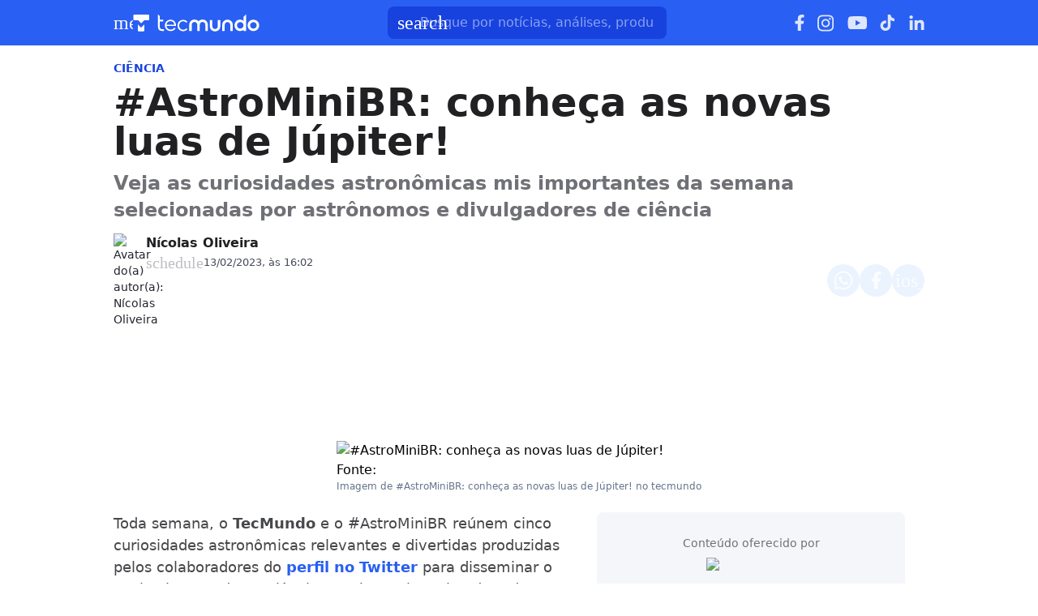

--- FILE ---
content_type: text/html; charset=utf-8
request_url: https://www.tecmundo.com.br/ciencia/260549-astrominibr-conheca-novas-luas-jupiter-.htm
body_size: 57883
content:
<!DOCTYPE html><html lang="pt-BR"><head><meta charSet="utf-8"/><meta name="viewport" content="width=device-width, initial-scale=1"/><style id="theme-css">:root, .tecmundo-page { --tecmundo-blue-100: rgb(235 243 255); --tecmundo-blue-200: rgb(204 224 255); --tecmundo-blue-300: rgb(173 203 255); --tecmundo-blue-400: rgb(138 177 255); --tecmundo-blue-50: rgb(245 250 255); --tecmundo-blue-500: rgb(97 144 255); --tecmundo-blue-600-def: rgb(40 95 241); --tecmundo-blue-700: rgb(0 72 240); --tecmundo-blue-800: rgb(0 61 184); --tecmundo-blue-900: rgb(0 49 133); --tecmundo-blue-950: rgb(0 37 92); --tecmundo-cyan-100: rgb(228 251 250); --tecmundo-cyan-200: rgb(201 248 245); --tecmundo-cyan-300: rgb(165 243 238); --tecmundo-cyan-400: rgb(125 237 230); --tecmundo-cyan-50: rgb(242 253 252); --tecmundo-cyan-500-def: rgb(77 231 220); --tecmundo-cyan-600: rgb(29 211 199); --tecmundo-cyan-700: rgb(25 184 174); --tecmundo-cyan-800: rgb(21 157 148); --tecmundo-cyan-900: rgb(15 112 106); --tecmundo-cyan-950: rgb(10 76 72); --tecmundo-gray-100: rgb(228 230 234); --tecmundo-gray-200: rgb(209 210 214); --tecmundo-gray-300: rgb(190 191 195); --tecmundo-gray-400: rgb(171 172 176); --tecmundo-gray-50: rgb(245 246 250); --tecmundo-gray-500: rgb(112 113 118); --tecmundo-gray-600: rgb(88 89 92); --tecmundo-gray-700: rgb(71 72 75); --tecmundo-gray-800: rgb(46 47 50); --tecmundo-gray-900: rgb(33 33 36); --tecmundo-gray-950: rgb(18 18 21); --border-radius-base: 8px; --border-radius-small: 6px; --background: var(--white-100); --primary: var(--tecmundo-blue-600-def); --secondary: var(--tecmundo-cyan-500-def); --fill-brand: var(--tecmundo-blue-600-def); --fill-strong: var(--tecmundo-gray-300); --fill-medium: var(--tecmundo-gray-200); --fill-soft: var(--tecmundo-gray-100); --fill-weak: var(--tecmundo-gray-50); --fill-on-primary-medium: var(--tecmundo-blue-300); --fill-on-primary-soft: var(--tecmundo-blue-400); --fill-on-primary-strong: var(--tecmundo-blue-200); --fill-on-primary-weak: var(--tecmundo-blue-500); --fill-on-secondary-medium: var(--tecmundo-cyan-900); --fill-on-secondary-soft: var(--tecmundo-cyan-800); --fill-on-secondary-strong: var(--tecmundo-cyan-950); --fill-on-secondary-weak: var(--tecmundo-cyan-700); --fill-primary-medium: var(--tecmundo-blue-300); --fill-primary-soft: var(--tecmundo-blue-200); --fill-primary-strong: var(--tecmundo-blue-500); --fill-primary-weak: var(--tecmundo-blue-100); --fill-secondary-medium: var(--tecmundo-cyan-400); --fill-secondary-soft: var(--tecmundo-cyan-200); --fill-secondary-strong: var(--tecmundo-cyan-500-def); --fill-secondary-weak: var(--tecmundo-cyan-100); --stroke-strong: var(--tecmundo-gray-500); --stroke-medium: var(--tecmundo-gray-300); --stroke-weak: var(--tecmundo-gray-200); --stroke-on-primary-medium: var(--tecmundo-blue-300); --stroke-on-primary-strong: var(--tecmundo-blue-100); --stroke-on-primary-weak: var(--tecmundo-blue-400); --stroke-on-secondary-medium: var(--tecmundo-cyan-900); --stroke-on-secondary-strong: var(--tecmundo-cyan-950); --stroke-on-secondary-weak: var(--tecmundo-cyan-800); --stroke-primary-medium: var(--tecmundo-blue-400); --stroke-primary-strong: var(--tecmundo-blue-600-def); --stroke-primary-weak: var(--tecmundo-blue-300); --stroke-secondary-strong: var(--tecmundo-cyan-800); --stroke-secondary-weak: var(--tecmundo-cyan-700); --text-strong: var(--tecmundo-gray-900); --text-medium: var(--tecmundo-gray-700); --text-weak: var(--tecmundo-gray-500); --text-on-primary-medium: var(--tecmundo-blue-50); --text-on-primary-strong: var(--white-100); --text-on-primary-weak: var(--tecmundo-blue-100); --text-on-secondary-medium: var(--black-80); --text-on-secondary-strong: var(--black-90); --text-on-secondary-weak: var(--black-70); --text-primary-medium: var(--tecmundo-blue-600-def); --text-primary-strong: var(--tecmundo-blue-800); --text-primary-weak: var(--tecmundo-blue-500); --text-secondary-strong: var(--black-90); --text-secondary-weak: var(--tecmundo-cyan-950); --link-background: var(--transparent); --link-background-hover: var(--fill-primary-weak); --link-color: var(--tecmundo-blue-600-def); --link-color-hover: var(--tecmundo-blue-700); }</style><link rel="preload" href="/img/logos/tecmundo__white.svg" as="image" fetchPriority="high"/><title>#AstroMiniBR: conheça as novas luas de Júpiter! | Ciencia</title><meta name="description" content="Veja as curiosidades astronômicas mis importantes da semana selecionadas por astrônomos e divulgadores de ciência"/><link rel="canonical" href="https://www.tecmundo.com.br/ciencia/260549-astrominibr-conheca-novas-luas-jupiter-.htm"/><meta name="robots" content="index,follow,max-snippet:-1,max-image-preview:large,max-video-preview:-1"/><meta property="og:locale" content="pt_BR"/><meta property="og:type" content="article"/><meta property="og:title" content="#AstroMiniBR: conheça as novas luas de Júpiter!"/><meta property="og:description" content="Veja as curiosidades astronômicas mis importantes da semana selecionadas por astrônomos e divulgadores de ciência"/><meta property="og:url" content="https://www.tecmundo.com.br/ciencia/260549-astrominibr-conheca-novas-luas-jupiter-.htm"/><meta property="og:site_name" content="TecMundo: Tudo sobre Tecnologia, Entretenimento, Ciência e Games"/><meta property="article:published_time" content="2023-02-13T19:02:00.880Z"/><meta property="article:author" content="Nícolas Oliveira"/><meta property="og:image" content="https://tm.ibxk.com.br/2023/02/13/13115843802086.jpg?ims=1600x900/filters:format(jpg)"/><meta property="og:image:width" content="1280"/><meta property="og:image:height" content="605"/><meta property="og:image:type" content="image/jpg"/><meta property="twitter:title" content="#AstroMiniBR: conheça as novas luas de Júpiter!"/><meta property="twitter:description" content="Veja as curiosidades astronômicas mis importantes da semana selecionadas por astrônomos e divulgadores de ciência"/><meta property="twitter:image" content="https://tm.ibxk.com.br/2023/02/13/13115843802086.jpg?ims=1600x900/filters:format(jpg)"/><meta property="twitter:card" content="summary_large_image"/><meta property="twitter:site" content="@Tec_Mundo"/><link rel="preload" as="image" href="https://tm.ibxk.com.br/2024/05/31/31221926605151.png?ims=40x40/filters:quality(70)" imageSrcSet="https://tm.ibxk.com.br/2024/05/31/31221926605151.png?ims=40x40/filters:quality(70) 1x, https://tm.ibxk.com.br/2024/05/31/31221926605151.png?ims=60x60/filters:quality(70) 1.5x, https://tm.ibxk.com.br/2024/05/31/31221926605151.png?ims=80x80/filters:quality(70) 2x, https://tm.ibxk.com.br/2024/05/31/31221926605151.png?ims=120x120/filters:quality(70) 3x" imageSizes="100vw" fetchPriority="high"/><link rel="preload" as="image" href="https://tm.ibxk.com.br/2023/02/13/13115911348087.jpg?ims=1000x400/filters:quality(80)" imageSrcSet="https://tm.ibxk.com.br/2023/02/13/13115911348087.jpg?ims=1000x400/filters:quality(80) 1x, https://tm.ibxk.com.br/2023/02/13/13115911348087.jpg?ims=1500x600/filters:quality(80) 1.5x, https://tm.ibxk.com.br/2023/02/13/13115911348087.jpg?ims=2000x800/filters:quality(80) 2x, https://tm.ibxk.com.br/2023/02/13/13115911348087.jpg?ims=3000x1200/filters:quality(80) 3x" imageSizes="(max-width: 768px) 100vw, 1000px" fetchPriority="high"/><meta name="next-head-count" content="27"/><meta http-equiv="Content-Language" content="pt-br"/><meta name="AUTHOR" content="TecMundo"/><meta name="COPYRIGHT" content="Copyright (c) Grupo NZN"/><meta name="RATING" content="GENERAL"/><meta name="theme-color" content="#295ff2"/><meta name="msapplication-TileColor" content="#ffffff"/><meta name="msapplication-TileImage" content="/favicons/favicon@144.png"/><meta name="google-signin-client_id" content="751803164508-rpnvktbdbog3j4503ode14edmbs04uia.apps.googleusercontent.com"/><meta name="adopt-website-id" content="86c4d5da-2821-4841-91e5-c806d25dc0fe"/><meta name="google-site-verification" content="3gEFztizK88TCscDlkhVw7nAN2hxjVFm5r1dQtxKgF4"/><meta name="lomadee" content="2324685"/><meta name="apple-mobile-web-app-capable" content="yes"/><meta name="mobile-web-app-capable" content="yes"/><meta name="apple-mobile-web-app-status-bar-style" content="default"/><meta name="apple-mobile-web-app-title" content="TecMundo"/><link rel="shortcut icon" href="https://tm.ibxk.com.br/tecmundo/favicon.ico"/><link rel="manifest" href="/manifest.json"/><link rel="icon" type="image/png" sizes="32x32" href="/favicons/favicon@32.png"/><link rel="icon" type="image/png" sizes="16x16" href="/favicons/favicon@16.png"/><link rel="apple-touch-icon" sizes="180x180" href="/favicons/favicon@180.png"/><link rel="apple-touch-icon" sizes="167x167" href="/favicons/favicon@167.png"/><link rel="apple-touch-icon" sizes="152x152" href="/favicons/favicon@152.png"/><link rel="apple-touch-icon" sizes="120x120" href="/favicons/favicon@120.png"/><link rel="preconnect" href="https://tm.ibxk.com.br" crossorigin="anonymous"/><link rel="preconnect" href="https://tm.jsuol.com.br"/><link rel="preconnect" href="http://tm.jsuol.com.br"/><link rel="preconnect" href="https://tm.uol.com.br"/><link rel="dns-prefetch" href="https://pagead2.googlesyndication.com"/><link rel="dns-prefetch" href="https://fonts.googleapis.com"/><link rel="dns-prefetch" href="https://tm.ibxk.com.br"/><link rel="dns-prefetch" href="https://tag.goadopt.io"/><link rel="dns-prefetch" href="https://tag.navdmp.com"/><link rel="dns-prefetch" href="https://tpc.googlesyndication.com"/><link rel="dns-prefetch" href="https://www.google-analytics.com"/><link rel="dns-prefetch" href="https://www.googletagmanager.com"/><link rel="dns-prefetch" href="https://www.googletagservices.com"/><link rel="dns-prefetch" href="https://securepubads.g.doubleclick.net"/><link rel="dns-prefetch" href="https://usr.navdmp.com"/><link rel="dns-prefetch" href="https://d.t.tailtarget.com"/><link rel="dns-prefetch" href="https://pagead2.googlesyndication.com"/><link rel="dns-prefetch" href="https://applets.ebxcdn.com"/><link rel="alternate" type="application/rss+xml" href="https://rss.tecmundo.com.br/feed"/><link rel="preload" href="/_next/static/media/f3598be354fd334e-s.p.woff2" as="font" type="font/woff2" crossorigin="anonymous" data-next-font="size-adjust"/><link rel="preload" href="/_next/static/media/de42cfb9a3b980ae-s.p.woff2" as="font" type="font/woff2" crossorigin="anonymous" data-next-font="size-adjust"/><script id="uol-script" data-nscript="beforeInteractive">
              (function () {
                window.universal_variable = window.universal_variable || {};
                window.universal_variable.dfp = window.universal_variable.dfp || {};
                window.uolads = window.uolad || [];

                //script para envio ao GA UOL o tipo do acesso (normal ou via refresh)
                var access_by_reload = 'nao'
                var access_data = performance?.getEntriesByType('navigation')[0]
                if(access_data && access_data.type == 'reload'){
                  access_by_reload = 'sim'
                }
                window.universal_variable.aud = window.universal_variable.aud || {};

                //ABTest videos GA UOL
                var slots = 10;
                var versionAB;
                var sendGaInfo = false;
                var path = window.location.pathname;
                var pathParts = path.split("/");
                var category = pathParts[1];
                if(category != 'voxel' && category != 'minha-serie' && category != 'produto' && category != 'ciencia' && category != 'mercado'){
                  sendGaInfo = true;
                }
                if (localStorage.getItem('version')) {
                  versionAB = localStorage.getItem('version');
                } else {
                  var random = Math.floor(Math.random() * slots);
                  versionAB = 'Slot ' + (random);
                  localStorage.setItem('version', versionAB);
                }
                var aBTestVideoResult = '';
                if (window.location.href.indexOf(".htm") > -1 && sendGaInfo) {
                  /*if(versionAB && (versionAB == 'Slot 0' || versionAB == 'Slot 1' || versionAB == 'Slot 2' || versionAB == 'Slot 3' || versionAB == 'Slot 4')) {
                    aBTestVideoResult = 'Membrana by ABTest';
                  }else if(versionAB && (versionAB == 'Slot 5' || versionAB == 'Slot 6' || versionAB == 'Slot 7' || versionAB == 'Slot 8' || versionAB == 'Slot 9')) {
                    aBTestVideoResult = 'Truvid by ABTest';
                  }*/
                  aBTestVideoResult = 'Truvid by ABTest';
                }
                window.universal_variable.aud.version = aBTestVideoResult

                window.universal_variable.aud.roomSource = access_by_reload
              })();
            </script><link rel="preload" href="/_next/static/css/c43920334dfa0df5.css" as="style"/><link rel="stylesheet" href="/_next/static/css/c43920334dfa0df5.css" data-n-g=""/><link rel="preload" href="/_next/static/css/ef46db3751d8e999.css" as="style"/><link rel="stylesheet" href="/_next/static/css/ef46db3751d8e999.css" data-n-p=""/><link rel="preload" href="/_next/static/css/22c716ebcee46a31.css" as="style"/><link rel="stylesheet" href="/_next/static/css/22c716ebcee46a31.css" data-n-p=""/><link rel="preload" href="/_next/static/css/130dafd60e598c82.css" as="style"/><link rel="stylesheet" href="/_next/static/css/130dafd60e598c82.css" data-n-p=""/><link rel="preload" href="/_next/static/css/7cb59556dffd0bb6.css" as="style"/><link rel="stylesheet" href="/_next/static/css/7cb59556dffd0bb6.css"/><link rel="preload" href="/_next/static/css/3f74f345b35f8a89.css" as="style"/><link rel="stylesheet" href="/_next/static/css/3f74f345b35f8a89.css"/><link rel="preload" href="/_next/static/css/cbf7af741e4bb05a.css" as="style"/><link rel="stylesheet" href="/_next/static/css/cbf7af741e4bb05a.css"/><link rel="preload" href="/_next/static/css/6ce76b641f3a85b9.css" as="style"/><link rel="stylesheet" href="/_next/static/css/6ce76b641f3a85b9.css"/><noscript data-n-css=""></noscript><script defer="" nomodule="" src="/_next/static/chunks/polyfills-c67a75d1b6f99dc8.js"></script><script id="uoltm" src="https://tm.jsuol.com.br/uoltm.js?id=quheq9" async="" data-nscript="beforeInteractive"></script><script defer="" src="/_next/static/chunks/5635.56b3d719e5572b34.js"></script><script defer="" src="/_next/static/chunks/8777.035bce71a94ff4e8.js"></script><script defer="" src="/_next/static/chunks/6944.5ecb2fc25f6bd789.js"></script><script defer="" src="/_next/static/chunks/7581.2ae751d9ed45872a.js"></script><script defer="" src="/_next/static/chunks/3800.e27100d78712f712.js"></script><script defer="" src="/_next/static/chunks/3335.be6d1b01d69eaa13.js"></script><script defer="" src="/_next/static/chunks/4110.e0afd43d5f9b7ff6.js"></script><script defer="" src="/_next/static/chunks/4484.8eb1fc590bee3b7c.js"></script><script src="/_next/static/chunks/webpack-4dfd911629d8fca4.js" defer=""></script><script src="/_next/static/chunks/main-44fa57aec974b215.js" defer=""></script><script src="/_next/static/chunks/pages/_app-210febd768c54641.js" defer=""></script><script src="/_next/static/chunks/9043-34c08bb7e07b44f8.js" defer=""></script><script src="/_next/static/chunks/6695-8181bc153d7678df.js" defer=""></script><script src="/_next/static/chunks/9959-b47beb191fbe8c7e.js" defer=""></script><script src="/_next/static/chunks/2357-1e274e63617b143e.js" defer=""></script><script src="/_next/static/chunks/pages/%5Bcategory%5D/%5Bslug%5D-9f8af6263028adf6.js" defer=""></script><script src="/_next/static/7LfAQHWwbLfEjp3IKKOk3/_buildManifest.js" defer=""></script><script src="/_next/static/7LfAQHWwbLfEjp3IKKOk3/_ssgManifest.js" defer=""></script></head><body><noscript><iframe src="https://www.googletagmanager.com/ns.html?id=GTM-5L32PDBW" height="0" width="0" style="display:none;visibility:hidden"></iframe></noscript><div id="__next"><main class="content-area
        tecmundo-page __variable_8f38c6 __variable_8a8bb0 font-sans w-full"><section class="background-ads bg-transparent xl:bg-extended-blue-gray-100 pt-[70px]"><div id="tecmundo_premium"><div class="background-ads"><div id="premium"><div class="ads_placeholder__4IoCyl   is-desktop" data-label="" style="min-height:100%"></div></div></div></div></section><header class="header__VPRkSo bg-theme-fill-brand-base tecmundo"><div class="container mx-auto flex flex-wrap items-center justify-between w-full px-4 h-[56px]"><div class="flex items-center max-h-7 space-x-2"><div class="flex items-center gap-4"><div class="inline-flex cursor-pointer h-6 w-6 justify-center btn-open-menu"><span class="material-symbols-rounded icon  size-24__uLWN2q " style="color:#FFF">menu</span></div><a href="https://www.tecmundo.com.br/" aria-label="Logo TecMundo" title="TecMundo: Tudo sobre Tecnologia, Entretenimento, Ciência e Games"><img alt="Logo TecMundo" fetchPriority="high" width="145" height="28" decoding="async" data-nimg="1" class="w-auto h-auto max-w-[156px] max-h-[28px]" style="color:transparent" src="/img/logos/tecmundo__white.svg"/></a></div></div><div class="relative max-w-full hidden sm:flex"><input type="text" name="q" placeholder="Busque por notícias, análises, produtos..." aria-label="TecMundoButtonSearch" autoComplete="off" id="searchMenuInput" class="w-full md:w-[344px] pl-10 px-4 py-2 outline-none text-base font-normal text-default-white rounded-lg bg-theme-fill-brand-dark placeholder:text-theme-typography-label-text-over-brand outline-1 outline-offset-0 hover:outline-theme-fill-brand-light focus:outline-[3px] focus:outline-theme-fill-brand-light transition-all border-none"/><label class="cursor-pointer"><div class="absolute left-3 flex items-center" style="top:50%;transform:translateY(-50%)"><span class="material-symbols-rounded icon  size-24__uLWN2q " style="color:#fff">search</span></div></label></div><div class="flex items-center gap-4"><div class="hidden items-center space-x-4 sm:flex"><a href="https://www.facebook.com/tecmundo/?locale=pt_BR" aria-label="Ícone do Facebook" target="_blank" rel="noreferrer"><img alt="Ícone do Facebook" loading="lazy" width="12" height="20" decoding="async" data-nimg="1" class="opacity-85 hover:opacity-100 transition-opacity" style="color:transparent" src="/img/logos/facebook__white.svg"/></a><a href="https://www.instagram.com/tecmundo/?hl=en" aria-label="Ícone do Instagram" target="_blank" rel="noreferrer"><img alt="Ícone do Instagram" loading="lazy" width="21" height="21" decoding="async" data-nimg="1" class="opacity-85 hover:opacity-100 transition-opacity" style="color:transparent" src="/img/logos/instagram__white.svg"/></a><a href="https://www.youtube.com/@tecmundo?sub_confirmation=1" aria-label="Ícone do YouTube" target="_blank" rel="noreferrer"><img alt="Ícone do YouTube" loading="lazy" width="24" height="16" decoding="async" data-nimg="1" class="opacity-85 hover:opacity-100 transition-opacity" style="color:transparent" src="/img/logos/youtube__white.svg"/></a><a href="https://www.tiktok.com/@tecmundo?lang=en" aria-label="Ícone do TikTok" target="_blank" rel="noreferrer"><img alt="Ícone do TikTok" loading="lazy" width="20" height="24" decoding="async" data-nimg="1" class="opacity-85 hover:opacity-100 transition-opacity" style="color:transparent" src="/img/logos/tiktok__white.svg"/></a><a href="https://www.linkedin.com/company/tecmundo" aria-label="Ícone do LinkedIn" target="_blank" rel="noreferrer"><img alt="Ícone do LinkedIn" loading="lazy" width="19" height="19" decoding="async" data-nimg="1" class="opacity-85 hover:opacity-100 transition-opacity" style="color:transparent" src="/img/logos/linkedin__white.svg"/></a></div></div></div></header><script type="application/ld+json">{"@context":"https://schema.org","@graph":[{"@type":"NewsArticle","@id":"https://www.tecmundo.com.br/ciencia/260549-astrominibr-conheca-novas-luas-jupiter-.htm","mainEntityOfPage":{"@type":"WebPage","@id":"https://www.tecmundo.com.br/ciencia/260549-astrominibr-conheca-novas-luas-jupiter-.htm"},"headline":"#AstroMiniBR: conheça as novas luas de Júpiter!","alternativeHeadline":"Veja as curiosidades astronômicas mis importantes da semana selecionadas por astrônomos e divulgadores de ciência","url":"https://www.tecmundo.com.br/ciencia/260549-astrominibr-conheca-novas-luas-jupiter-.htm","articleBody":"Toda semana, o TecMundo e o #AstroMiniBR re&uacute;nem cinco curiosidades astron&ocirc;micas relevantes e divertidas produzidas pelos colaboradores do perfil no Twitter para disseminar o conhecimento dessa ci&ecirc;ncia que &eacute; a mais antiga de todas!\n#1: As novas luas de J&uacute;piter\n&lt;blockquote class=\"twitter-tweet\"&gt;&lt;p lang=\"pt\" dir=\"ltr\"&gt;J&uacute;piter &amp;quot;ganhou&amp;quot; 12 novas luas e voltou a ser o planeta com mais sat&eacute;lites no Sistema Solar!&lt;br&gt;&lt;br&gt;a descoberta de que esses objetos pequenos est&atilde;o orbitando o planeta foi divulgada pelo Minor Planet Center na semana passada&lt;br&gt;&lt;br&gt;agora s&atilde;o 92 (J&uacute;piter) X 83 (Saturno) ??&lt;a href=\"https://twitter.com/hashtag/AstroMiniBR?src=hash&amp;amp;ref_src=twsrc%5Etfw\"&gt;#AstroMiniBR&lt;/a&gt; &lt;a href=\"https://t.co/K2SgVFEwGw\"&gt;pic.twitter.com/K2SgVFEwGw&lt;/a&gt;&lt;/p&gt;&amp;mdash; Sofia Fonseca (@sofia_fonsecao) &lt;a href=\"https://twitter.com/sofia_fonsecao/status/1622218635778396160?ref_src=twsrc%5Etfw\"&gt;February 5, 2023&lt;/a&gt;&lt;/blockquote&gt; &lt;script async src=\"https://platform.twitter.com/widgets.js\" charset=\"utf-8\"&gt;&lt;/script&gt;\nO maior planeta do Sistema Solar, J&uacute;piter, acabou de aumentar a sua fam&iacute;lia de sat&eacute;lites naturais: foram descobertas 12 luas em &oacute;rbita do gigante gasoso e mais est&atilde;o por vir!\nAs observa&ccedil;&otilde;es do comportamento orbital desses sat&eacute;lites est&atilde;o sendo feitas desde 2021 e foram confirmadas como pertencentes ao sistema joviano no final do ano passado. Essas descobertas fazem de J&uacute;piter o planeta com maior n&uacute;mero de luas no Sistema Solar, com um total de 92, superando Saturno, detentor do &uacute;ltimo p&oacute;dio com 83 luas.&nbsp;\nOs c&aacute;lculos orbitais para confirma&ccedil;&atilde;o das luas foram feitos pelo Minor Planet Center (MPC), organiza&ccedil;&atilde;o vinculada &agrave; Universidade de Harvard e &agrave; Uni&atilde;o Astron&ocirc;mica Internacional (IAU, da sigla em ingl&ecirc;s) que &eacute; destinada ao estudo e monitoramento de corpos pequenos no Sistema Solar. &nbsp;\n#2: Enxergando a nossa gal&aacute;xia sob m&uacute;ltiplas perspectivas\n&lt;blockquote class=\"twitter-tweet\"&gt;&lt;p lang=\"pt\" dir=\"ltr\"&gt;a Via L&aacute;ctea vista em v&aacute;rias regi&otilde;es do espectro eletromagn&eacute;tico&lt;br&gt;nesse v&iacute;deo, temos imagens da Gal&aacute;xia em infravermelho, &oacute;ptico, microondas, r&aacute;dio (CO), r&aacute;dio (HI), raios-X, raios gama&lt;a href=\"https://twitter.com/hashtag/AstroMiniBR?src=hash&amp;amp;ref_src=twsrc%5Etfw\"&gt;#AstroMiniBR&lt;/a&gt;&lt;br&gt;{c} 2MASS, GAIA, Planck, HI4PI, eROSITA, Fermi, The Galactic Atmospheres Project &lt;a href=\"https://t.co/ZJo5Hj71pq\"&gt;pic.twitter.com/ZJo5Hj71pq&lt;/a&gt;&lt;/p&gt;&amp;mdash; yanna martins franco (@martins_yanna) &lt;a href=\"https://twitter.com/martins_yanna/status/1623811480562069506?ref_src=twsrc%5Etfw\"&gt;February 9, 2023&lt;/a&gt;&lt;/blockquote&gt; &lt;script async src=\"https://platform.twitter.com/widgets.js\" charset=\"utf-8\"&gt;&lt;/script&gt;\nA anima&ccedil;&atilde;o acima mostra uma perspectiva da Via L&aacute;ctea que talvez voc&ecirc; nunca tenha visto. Acostumados a ver fotografias do nosso lugar no Cosmos (e todo o mundo ao nosso redor) sob os comprimentos de onda da luz no &oacute;ptico, observa&ccedil;&otilde;es da nossa gal&aacute;xia com filtros em outros comprimentos do espectro eletromagn&eacute;tico mudam totalmente a perspectiva e as estruturas capazes de serem vistas.&nbsp;\nIsso ocorre porque nossa gal&aacute;xia cont&eacute;m objetos que produzem uma vasta gama de radia&ccedil;&atilde;o com comprimentos de onda muito curtos ou muito longos para nossos olhos conseguirem captar. Para observ&aacute;-los s&atilde;o necess&aacute;rios instrumentos que examinam todas as partes do espectro eletromagn&eacute;tico e que ficaram dispon&iacute;veis para n&oacute;s apenas no s&eacute;culo passado. Em outras palavras, certos objetos astron&ocirc;micos emitem radia&ccedil;&atilde;o majoritariamente infravermelha, outros luz vis&iacute;vel e outros ainda possuem emiss&atilde;o m&aacute;xima nos comprimentos da radia&ccedil;&atilde;o ultravioleta.&nbsp;\nO que determina o tipo de radia&ccedil;&atilde;o eletromagn&eacute;tica emitida &eacute; a temperatura. Em geral, quanto mais quente for um objeto, mais energ&eacute;tica ser&aacute; a radia&ccedil;&atilde;o e, quanto mais frio, menos energ&eacute;tica.\n#3: O telesc&oacute;pio Euclid vem a&iacute;!\n&lt;blockquote class=\"twitter-tweet\"&gt;&lt;p lang=\"pt\" dir=\"ltr\"&gt;A &lt;a href=\"https://twitter.com/esa?ref_src=twsrc%5Etfw\"&gt;@esa&lt;/a&gt; determinou a janela de lan&ccedil;amento do &lt;a href=\"https://twitter.com/ESA_Euclid?ref_src=twsrc%5Etfw\"&gt;@ESA_Euclid&lt;/a&gt; para julho de 2023!&lt;br&gt;&lt;br&gt;O Euclid ser&aacute; um telesc&oacute;pio espacial que ajudar&aacute; a descobrir gal&aacute;xias distantes e medir a acelera&ccedil;&atilde;o do universo, para entender melhor a energia escura e a mat&eacute;ria escura. &lt;a href=\"https://twitter.com/hashtag/AstroMiniBR?src=hash&amp;amp;ref_src=twsrc%5Etfw\"&gt;#AstroMiniBR&lt;/a&gt; &lt;a href=\"https://t.co/5hmquAnIav\"&gt;pic.twitter.com/5hmquAnIav&lt;/a&gt;&lt;/p&gt;&amp;mdash; Thiago S Gon&ccedil;alves (@thiagosgbr) &lt;a href=\"https://twitter.com/thiagosgbr/status/1622603711355789314?ref_src=twsrc%5Etfw\"&gt;February 6, 2023&lt;/a&gt;&lt;/blockquote&gt; &lt;script async src=\"https://platform.twitter.com/widgets.js\" charset=\"utf-8\"&gt;&lt;/script&gt;\nO telesc&oacute;pio Euclid da Ag&ecirc;ncia Espacial Europeia (ESA) est&aacute; previsto para ser lan&ccedil;ado ao espa&ccedil;o em julho deste ano! Batizado em homenagem ao matem&aacute;tico grego Euclides de Alexandria que viveu no s&eacute;culo III a.C. e desvendou os mist&eacute;rios fundamentais da geometria para a humanidade, o telesc&oacute;pio Euclid foi projetado para explorar a evolu&ccedil;&atilde;o do Universo escuro.&nbsp;\nSeu principal objetivo &eacute; fazer um mapa 3D do Universo observando bilh&otilde;es de gal&aacute;xias at&eacute; 10 bilh&otilde;es de anos-luz de dist&acirc;ncia, em uma regi&atilde;o que cobrir&aacute; mais de um ter&ccedil;o do c&eacute;u. Atrav&eacute;s desse mapa, Euclid ser&aacute; capaz de revelar mais sobre a hist&oacute;ria de como o Universo se expandiu e como as estruturas se formaram ao longo da hist&oacute;ria c&oacute;smica, possibilitando aos astr&ocirc;nomos inferirem novas propriedades da energia e da mat&eacute;ria escura.\n#4: A &uacute;nica vida fora da Terra\n&lt;blockquote class=\"twitter-tweet\"&gt;&lt;p lang=\"pt\" dir=\"ltr\"&gt;??ATEN&Ccedil;&Atilde;O??&lt;br&gt;EXISTE VIDA FORA DA TERRA!&lt;br&gt;&lt;br&gt;Mas calma! N&atilde;o detectamos formas de vida alien&iacute;gena ainda! Estamos falando de seres humanos, que desde novembro de 2000 se revezam habitando a Esta&ccedil;&atilde;o Espacial Internacional (ISS), orbitando a Terra a 400km de altitude. &lt;a href=\"https://twitter.com/hashtag/AstroMiniBR?src=hash&amp;amp;ref_src=twsrc%5Etfw\"&gt;#AstroMiniBR&lt;/a&gt; &lt;a href=\"https://t.co/3y2yTrQai8\"&gt;pic.twitter.com/3y2yTrQai8&lt;/a&gt;&lt;/p&gt;&amp;mdash; Projeto C&eacute;u Profundo (@CeuProfundo) &lt;a href=\"https://twitter.com/CeuProfundo/status/1624027887643885571?ref_src=twsrc%5Etfw\"&gt;February 10, 2023&lt;/a&gt;&lt;/blockquote&gt; &lt;script async src=\"https://platform.twitter.com/widgets.js\" charset=\"utf-8\"&gt;&lt;/script&gt;\nEis um fato: infelizmente (ou felizmente para alguns) a &uacute;nica vida fora da Terra que conhecemos &eacute; a nossa pr&oacute;pria. Isso porque h&aacute; mais de duas d&eacute;cadas, os seres humanos ocupam permanentemente a Esta&ccedil;&atilde;o Espacial Internacional (ISS), uma das constru&ccedil;&otilde;es mais impressionantes da humanidade de todos os tempos.&nbsp;\nTrata-se da maior esta&ccedil;&atilde;o espacial modular em &oacute;rbita baixa da Terra e envolve a colabora&ccedil;&atilde;o direta de cinco ag&ecirc;ncias espaciais: a americana (NASA), a russa (Roscosmos), a japonesa (JAXA), a europeia (ESA) e a canadense (CSA). O primeiro componente da ISS foi lan&ccedil;ado em 1998 e os primeiros residentes de longa dura&ccedil;&atilde;o chegaram em 2 de novembro de 2000. Desde ent&atilde;o, diversos astronautas e cosmonautas t&ecirc;m mantido temporadas e miss&otilde;es no espa&ccedil;o ao longo dos anos.\n#5: O poder uma supernova\n&lt;blockquote class=\"twitter-tweet\"&gt;&lt;p lang=\"pt\" dir=\"ltr\"&gt;Supernovas podem desestabilizar completamente discos de gal&aacute;xias!&lt;br&gt;&lt;br&gt;Aqui h&aacute; 3 simulacoes do g&aacute;s* em discos de uma gal&aacute;xia. Da esquerda para a direita, a transferencia de energia &eacute; cada vez mais eficiente. &lt;a href=\"https://twitter.com/hashtag/AstroMiniBR?src=hash&amp;amp;ref_src=twsrc%5Etfw\"&gt;#AstroMiniBR&lt;/a&gt; (c) Alex Gurvich &lt;a href=\"https://t.co/UDFlr6BJyz\"&gt;pic.twitter.com/UDFlr6BJyz&lt;/a&gt;&lt;/p&gt;&amp;mdash; Ana Carolina Posses (@astroposses) &lt;a href=\"https://twitter.com/astroposses/status/1624265511059193857?ref_src=twsrc%5Etfw\"&gt;February 11, 2023&lt;/a&gt;&lt;/blockquote&gt; &lt;script async src=\"https://platform.twitter.com/widgets.js\" charset=\"utf-8\"&gt;&lt;/script&gt;\nUma supernova &eacute; uma poderosa explos&atilde;o termonuclear de estrelas massivas que est&atilde;o nos &uacute;ltimos est&aacute;gios de sua saga evolutiva ou que &eacute; desencadeada em an&atilde;s branca por meio de uma fus&atilde;o nuclear descontrolada. Trata-se de um dos eventos mais energ&eacute;ticos do Universo, com a libera&ccedil;&atilde;o de centenas de massas solares de material em velocidades alt&iacute;ssimas, chegando at&eacute; a 30% da velocidade da luz.&nbsp;\nCom tanta libera&ccedil;&atilde;o de energia n&atilde;o &eacute; dif&iacute;cil imaginar: um evento dessa magnitude desestabiliza por completo o seu entorno imediato e &eacute; capaz at&eacute; mesmo de alterar a din&acirc;mica orbital do g&aacute;s nos discos de uma gal&aacute;xia inteira!","datePublished":"2023-02-13T19:02:00.880Z","dateModified":"2023-02-13T19:02:00.880Z","inLanguage":"pt-BR","image":[{"@type":"ImageObject","url":"https://tm.ibxk.com.br/2023/02/13/13115911348087.jpg?ims=1200x675","width":1200,"height":675},{"@type":"ImageObject","url":"https://tm.ibxk.com.br/2023/02/13/13115911348087.jpg?ims=1200x900","width":1200,"height":900},{"@type":"ImageObject","url":"https://tm.ibxk.com.br/2023/02/13/13115911348087.jpg?ims=1200x1200","width":1200,"height":1200}],"author":{"@type":"Person","name":"Nícolas Oliveira","jobTitle":"Especialista","description":"","url":"https://www.tecmundo.com.br/autor/nicolas-oliveira","sameAs":[]},"publisher":{"@id":"http://www.tecmundo.com.br#organization"}},{"@type":"SearchAction","target":"https://www.tecmundo.com.br/busca/{search_term_string}","query-input":"required name=search_term_string"}]}</script><div id="container-area" class="container mx-auto px-0 text-l min-h-screen relative main_area__SBgBhL"><div class="grid grid-cols-1 bg-white md:p-4"><main><div class="w-full px-4 md:px-0 pt-4 md:pt-0"><div class="relative w-full flex gap-6 justify-end"><div class="fixed inset-x-0 top-0 z-[20] transition-all duration-300
          animate-moveOutTop
        " style="background:#285FF1;visibility:hidden"><div class="container mx-auto px-4 flex justify-between items-center h-[57px]"><p class="text-white font-semibold line-clamp-1">#AstroMiniBR: conheça as novas luas de Júpiter!</p><div class="flex items-center justify-end p-1"></div></div></div></div><a href="/ciencia" class="kicker__xmzwV2 simple__0EIiGM !text-sm uppercase font-bold w-fit h-fit" style="color:#1844DD;background-color:#EEF5FF">Ciência</a><h1 class="text-3xl md:text-5xl mb-3 font-extrabold article-title__0EZP1w">#AstroMiniBR: conheça as novas luas de Júpiter!</h1><p class="text-lg/[1.3] md:text-2xl/[1.4] font-semibold my-3 article-call-text__rgqVit">Veja as curiosidades astronômicas mis importantes da semana selecionadas por astrônomos e divulgadores de ciência</p><div class="text-sm pb-6 sm:mb-0 text-light-color-text-strong flex flex-col md:flex-row items-start md:items-center gap-3 md:gap-5"><div class="flex flex-col md:flex-row md:items-center justify-between w-full gap-2"><div class="flex items-start gap-2 w-full md:w-auto"><div class="min-w-[40px]"><img src="https://tm.ibxk.com.br/2024/05/31/31221926605151.png?ims=40x40/filters:quality(70)" srcSet="https://tm.ibxk.com.br/2024/05/31/31221926605151.png?ims=40x40/filters:quality(70) 1x, https://tm.ibxk.com.br/2024/05/31/31221926605151.png?ims=60x60/filters:quality(70) 1.5x, https://tm.ibxk.com.br/2024/05/31/31221926605151.png?ims=80x80/filters:quality(70) 2x, https://tm.ibxk.com.br/2024/05/31/31221926605151.png?ims=120x120/filters:quality(70) 3x" sizes="100vw" width="40" height="40" alt="Avatar do(a) autor(a): Nícolas Oliveira" class="smart_image__fIbpHm rounded-full" loading="eager" fetchPriority="high" style="--aspect-ratio:40/40"/></div><div class="flex flex-col justify-center"><div class="leading-none"><div class="flex flex-col w-fit"><a href="/autor/nicolas-oliveira" class="author_name__Cy7kHH
                    font-semibold text-base line-clamp-1 md:line-clamp-none tecmundo__4Xnw7T
                  ">Nícolas Oliveira</a></div></div><div class="flex gap-0.5 md:gap-2.5 text-[#464B59] mt-[2px] flex-wrap text-[13px]"><p class="flex items-center gap-1"><span class="material-symbols-rounded icon  size-20__ejIPTd " style="color:var(--stroke-medium)">schedule</span>13/02/2023, às 16:02</p></div></div></div><div class="flex flex-shrink-0 gap-2 mt-3 md:mt-0"><button class="button__Z0iDNH tecmundo__kRbyHZ" style="color:#0048F0;border:none" aria-label="Botão de compartilhamento"><img alt="WhatsApp" loading="lazy" width="24" height="24" decoding="async" data-nimg="1" class="opacity-80 hover:opacity-100 transition-opacity" style="color:transparent" src="/img/logos/whatsapp__white.svg"/></button><button class="button__Z0iDNH tecmundo__kRbyHZ" style="color:#0048F0;border:none" aria-label="Botão de compartilhamento"><img alt="Facebook" loading="lazy" width="13" height="24" decoding="async" data-nimg="1" class="opacity-80 hover:opacity-100 transition-opacity" style="color:transparent" src="/img/logos/facebook__white.svg"/></button><button class="button__Z0iDNH tecmundo__kRbyHZ" style="color:#0048F0;border:none" aria-label="Botão de compartilhamento"><span class="material-symbols-rounded icon  size-24__uLWN2q opacity-80 hover:opacity-100 transition-opacity" style="color:#fff">ios_share</span></button></div></div></div><div class="flex justify-start items-center"></div></div><div class="ads_placeholder__4IoCyl  mb-4 is-desktop" data-label="" style="min-height:100px"></div><div class="ads_placeholder__4IoCyl  mb-4 is-mobile" data-label="Publicidade" style="min-height:70px"><div id="ad-slot-billboard-1"></div></div><div class="grid w-full items-center justify-center px-4 md:px-0 mb-6"><img src="https://tm.ibxk.com.br/2023/02/13/13115911348087.jpg?ims=1000x400/filters:quality(80)" srcSet="https://tm.ibxk.com.br/2023/02/13/13115911348087.jpg?ims=1000x400/filters:quality(80) 1x, https://tm.ibxk.com.br/2023/02/13/13115911348087.jpg?ims=1500x600/filters:quality(80) 1.5x, https://tm.ibxk.com.br/2023/02/13/13115911348087.jpg?ims=2000x800/filters:quality(80) 2x, https://tm.ibxk.com.br/2023/02/13/13115911348087.jpg?ims=3000x1200/filters:quality(80) 3x" sizes="(max-width: 768px) 100vw, 1000px" width="1000" height="400" alt="#AstroMiniBR: conheça as novas luas de Júpiter!" class="smart_image__fIbpHm mb-2 w-full h-auto object-cover banner__z49Rrp" loading="eager" fetchPriority="high" style="--aspect-ratio:4/3;--aspect-ratio-desktop:5/2"/><caption class="items-center justify-start flex !mb-0">Fonte: <span class="ml-1"></span><a class="text-[#64B59] font-semibold" href=""></a></caption><p class="text-xs text-extended-blue-gray-500">Imagem de #AstroMiniBR: conheça as novas luas de Júpiter! no tecmundo</p></div><div class="flex flex-col md:flex-row md:mt-4 gap-6 mb-6"><div class="the-content w-full lg:w-[596px] px-4 md:px-0"><div id="main-content" class="article-main-text__AZC8hB main_text"><p>Toda semana, o <strong>TecMundo</strong> e o #AstroMiniBR reúnem cinco curiosidades astronômicas relevantes e divertidas produzidas pelos colaboradores do <a href="https://twitter.com/AstroMiniBR" rel="noopener noreferrer" target="_blank">perfil no Twitter</a> para disseminar o conhecimento dessa ciência que é a mais antiga de todas!</p>
<h3>#1: As novas luas de Júpiter</h3>
<p><span>&lt;blockquote class=&quot;twitter-tweet&quot;&gt;&lt;p lang=&quot;pt&quot; dir=&quot;ltr&quot;&gt;Júpiter &amp;quot;ganhou&amp;quot; 12 novas luas e voltou a ser o planeta com mais satélites no Sistema Solar!&lt;br&gt;&lt;br&gt;a descoberta de que esses objetos pequenos estão orbitando o planeta foi divulgada pelo Minor Planet Center na semana passada&lt;br&gt;&lt;br&gt;agora são 92 (Júpiter) X 83 (Saturno) ??&lt;a href=&quot;https://twitter.com/hashtag/AstroMiniBR?src=hash&amp;amp;ref_src=twsrc%5Etfw&quot;&gt;#AstroMiniBR&lt;/a&gt; &lt;a href=&quot;https://t.co/K2SgVFEwGw&quot;&gt;pic.twitter.com/K2SgVFEwGw&lt;/a&gt;&lt;/p&gt;&amp;mdash; Sofia Fonseca (@sofia_fonsecao) &lt;a href=&quot;https://twitter.com/sofia_fonsecao/status/1622218635778396160?ref_src=twsrc%5Etfw&quot;&gt;February 5, 2023&lt;/a&gt;&lt;/blockquote&gt; &lt;script async src=&quot;https://platform.twitter.com/widgets.js&quot; charset=&quot;utf-8&quot;&gt;&lt;/script&gt;</span></p><div class="ads-video-player__nP1I7J"><div class="container flex gap-2 items-center justify-start mb-4 border-t border-weak pt-3"><span class="material-symbols-rounded icon  size-24__uLWN2q text-[var(--stroke-primary-strong)]">smart_display</span><h2 class="!text-lg text-strong !font-semibold !m-0">Nossos vídeos em destaque</h2></div><div class="video-slot__2x6uX1"></div></div>
<p>O maior planeta do Sistema Solar, Júpiter, acabou de aumentar a sua família de satélites naturais: foram descobertas 12 luas em órbita do gigante gasoso e mais estão por vir!</p>
<p>As observações do comportamento orbital desses satélites estão sendo feitas desde 2021 e foram confirmadas como pertencentes ao sistema joviano no final do ano passado. Essas descobertas fazem de Júpiter o planeta com maior número de luas no Sistema Solar, com um total de 92, superando Saturno, detentor do último pódio com 83 luas. </p><div class="read-also read-also__V0Kt0d flex flex-col w-full gap-1.5 px-6 py-4 border-l-4" data-vertical="tecmundo"><div class="kicker__xmzwV2 tag__BmnyDv !text-sm uppercase font-bold w-fit h-fit">Leia Mais</div><a href="/ciencia/409786-chineses-criam-metodo-rapido-e-barato-para-extrair-ouro-de-eletronicos.htm" title="Chineses criam método rápido e barato para extrair ouro de eletrônicos" class="!text-xl">Chineses criam método rápido e barato para extrair ouro de eletrônicos</a></div>
<p>Os cálculos orbitais para confirmação das luas foram feitos pelo Minor Planet Center (MPC), organização vinculada à Universidade de Harvard e à União Astronômica Internacional (IAU, da sigla em inglês) que é destinada ao estudo e monitoramento de corpos pequenos no Sistema Solar.  </p>
<h3>#2: Enxergando a nossa galáxia sob múltiplas perspectivas</h3>
<p><span>&lt;blockquote class=&quot;twitter-tweet&quot;&gt;&lt;p lang=&quot;pt&quot; dir=&quot;ltr&quot;&gt;a Via Láctea vista em várias regiões do espectro eletromagnético&lt;br&gt;nesse vídeo, temos imagens da Galáxia em infravermelho, óptico, microondas, rádio (CO), rádio (HI), raios-X, raios gama&lt;a href=&quot;https://twitter.com/hashtag/AstroMiniBR?src=hash&amp;amp;ref_src=twsrc%5Etfw&quot;&gt;#AstroMiniBR&lt;/a&gt;&lt;br&gt;{c} 2MASS, GAIA, Planck, HI4PI, eROSITA, Fermi, The Galactic Atmospheres Project &lt;a href=&quot;https://t.co/ZJo5Hj71pq&quot;&gt;pic.twitter.com/ZJo5Hj71pq&lt;/a&gt;&lt;/p&gt;&amp;mdash; yanna martins franco (@martins_yanna) &lt;a href=&quot;https://twitter.com/martins_yanna/status/1623811480562069506?ref_src=twsrc%5Etfw&quot;&gt;February 9, 2023&lt;/a&gt;&lt;/blockquote&gt; &lt;script async src=&quot;https://platform.twitter.com/widgets.js&quot; charset=&quot;utf-8&quot;&gt;&lt;/script&gt;</span></p><div id="banner-video-area" class="ads_by_content__4oWkgE" style="width:312px;height:340px;margin:32px auto"></div>
<p>A animação acima mostra uma perspectiva da Via Láctea que talvez você nunca tenha visto. Acostumados a ver fotografias do nosso lugar no Cosmos (e todo o mundo ao nosso redor) sob os comprimentos de onda da luz no óptico, observações da nossa galáxia com filtros em outros comprimentos do <a href="https://www.tecmundo.com.br/ciencia/258044-eletromagnetismo.htm" rel="noopener noreferrer" target="_blank">espectro eletromagnético</a> mudam totalmente a perspectiva e as estruturas capazes de serem vistas. </p>
<p>Isso ocorre porque nossa galáxia contém objetos que produzem uma vasta gama de radiação com comprimentos de onda muito curtos ou muito longos para nossos olhos conseguirem captar. Para observá-los são necessários instrumentos que examinam todas as partes do espectro eletromagnético e que ficaram disponíveis para nós apenas no século passado. Em outras palavras, certos objetos astronômicos emitem radiação majoritariamente infravermelha, outros luz visível e outros ainda possuem emissão máxima nos comprimentos da radiação ultravioleta. </p><div class="read-also read-also__V0Kt0d flex flex-col w-full gap-1.5 px-6 py-4 border-l-4" data-vertical="tecmundo"><div class="kicker__xmzwV2 tag__BmnyDv !text-sm uppercase font-bold w-fit h-fit">Leia Mais</div><a href="/ciencia/405880-127220-e-bivolt-entenda-antes-de-ligar-seus-aparelhos.htm" title="127/220 é bivolt? Entenda antes de ligar seus aparelhos" class="!text-xl">127/220 é bivolt? Entenda antes de ligar seus aparelhos</a></div>
<p>O que determina o tipo de radiação eletromagnética emitida é a temperatura. Em geral, quanto mais quente for um objeto, mais energética será a radiação e, quanto mais frio, menos energética.</p>
<h3>#3: O telescópio Euclid vem aí!</h3>
<p><span>&lt;blockquote class=&quot;twitter-tweet&quot;&gt;&lt;p lang=&quot;pt&quot; dir=&quot;ltr&quot;&gt;A &lt;a href=&quot;https://twitter.com/esa?ref_src=twsrc%5Etfw&quot;&gt;@esa&lt;/a&gt; determinou a janela de lançamento do &lt;a href=&quot;https://twitter.com/ESA_Euclid?ref_src=twsrc%5Etfw&quot;&gt;@ESA_Euclid&lt;/a&gt; para julho de 2023!&lt;br&gt;&lt;br&gt;O Euclid será um telescópio espacial que ajudará a descobrir galáxias distantes e medir a aceleração do universo, para entender melhor a energia escura e a matéria escura. &lt;a href=&quot;https://twitter.com/hashtag/AstroMiniBR?src=hash&amp;amp;ref_src=twsrc%5Etfw&quot;&gt;#AstroMiniBR&lt;/a&gt; &lt;a href=&quot;https://t.co/5hmquAnIav&quot;&gt;pic.twitter.com/5hmquAnIav&lt;/a&gt;&lt;/p&gt;&amp;mdash; Thiago S Gonçalves (@thiagosgbr) &lt;a href=&quot;https://twitter.com/thiagosgbr/status/1622603711355789314?ref_src=twsrc%5Etfw&quot;&gt;February 6, 2023&lt;/a&gt;&lt;/blockquote&gt; &lt;script async src=&quot;https://platform.twitter.com/widgets.js&quot; charset=&quot;utf-8&quot;&gt;&lt;/script&gt;</span></p><div id="ads-by-content-1" class="ads_by_content__4oWkgE" style="width:312px;height:340px;margin:32px auto"></div>
<p>O telescópio Euclid da Agência Espacial Europeia (ESA) está previsto para ser lançado ao espaço em julho deste ano! Batizado em homenagem ao matemático grego Euclides de Alexandria que viveu no século III a.C. e desvendou os mistérios fundamentais da geometria para a humanidade, o telescópio Euclid foi projetado para explorar a evolução do Universo escuro. </p>
<p>Seu principal objetivo é fazer um mapa 3D do Universo observando bilhões de galáxias até 10 bilhões de anos-luz de distância, em uma região que cobrirá mais de um terço do céu. Através desse mapa, Euclid será capaz de revelar mais sobre a história de como o Universo se expandiu e como as estruturas se formaram ao longo da história cósmica, possibilitando aos astrônomos inferirem novas propriedades da energia e da matéria escura.</p><div class="read-also read-also__V0Kt0d flex flex-col w-full gap-1.5 px-6 py-4 border-l-4" data-vertical="tecmundo"><div class="kicker__xmzwV2 tag__BmnyDv !text-sm uppercase font-bold w-fit h-fit">Leia Mais</div><a href="/ciencia/409753-erro-404-tem-ligacao-com-acelerador-de-particulas-explicamos-a-lenda-por-tras-do-codigo.htm" title="Erro 404 tem ligação com acelerador de partículas? Explicamos a lenda por trás do código" class="!text-xl">Erro 404 tem ligação com acelerador de partículas? Explicamos a lenda por trás do código</a></div>
<h3>#4: A única vida fora da Terra</h3>
<p><span>&lt;blockquote class=&quot;twitter-tweet&quot;&gt;&lt;p lang=&quot;pt&quot; dir=&quot;ltr&quot;&gt;??ATENÇÃO??&lt;br&gt;EXISTE VIDA FORA DA TERRA!&lt;br&gt;&lt;br&gt;Mas calma! Não detectamos formas de vida alienígena ainda! Estamos falando de seres humanos, que desde novembro de 2000 se revezam habitando a Estação Espacial Internacional (ISS), orbitando a Terra a 400km de altitude. &lt;a href=&quot;https://twitter.com/hashtag/AstroMiniBR?src=hash&amp;amp;ref_src=twsrc%5Etfw&quot;&gt;#AstroMiniBR&lt;/a&gt; &lt;a href=&quot;https://t.co/3y2yTrQai8&quot;&gt;pic.twitter.com/3y2yTrQai8&lt;/a&gt;&lt;/p&gt;&amp;mdash; Projeto Céu Profundo (@CeuProfundo) &lt;a href=&quot;https://twitter.com/CeuProfundo/status/1624027887643885571?ref_src=twsrc%5Etfw&quot;&gt;February 10, 2023&lt;/a&gt;&lt;/blockquote&gt; &lt;script async src=&quot;https://platform.twitter.com/widgets.js&quot; charset=&quot;utf-8&quot;&gt;&lt;/script&gt;</span></p>
<p>Eis um fato: infelizmente (ou felizmente para alguns) a única vida fora da Terra que conhecemos é a nossa própria. Isso porque há mais de duas décadas, os seres humanos ocupam permanentemente a Estação Espacial Internacional (ISS), uma das construções mais impressionantes da humanidade de todos os tempos. </p><div id="ads-by-content-2" class="ads_by_content__4oWkgE" style="width:312px;height:340px;margin:32px auto"></div>
<p>Trata-se da maior estação espacial modular em órbita baixa da Terra e envolve a colaboração direta de cinco agências espaciais: a americana (NASA), a russa (Roscosmos), a japonesa (JAXA), a europeia (ESA) e a canadense (CSA). O primeiro componente da ISS foi lançado em 1998 e os primeiros residentes de longa duração chegaram em 2 de novembro de 2000. Desde então, diversos astronautas e cosmonautas têm mantido temporadas e missões no espaço ao longo dos anos.</p>
<h3>#5: O poder uma supernova</h3>
<p><span>&lt;blockquote class=&quot;twitter-tweet&quot;&gt;&lt;p lang=&quot;pt&quot; dir=&quot;ltr&quot;&gt;Supernovas podem desestabilizar completamente discos de galáxias!&lt;br&gt;&lt;br&gt;Aqui há 3 simulacoes do gás* em discos de uma galáxia. Da esquerda para a direita, a transferencia de energia é cada vez mais eficiente. &lt;a href=&quot;https://twitter.com/hashtag/AstroMiniBR?src=hash&amp;amp;ref_src=twsrc%5Etfw&quot;&gt;#AstroMiniBR&lt;/a&gt; (c) Alex Gurvich &lt;a href=&quot;https://t.co/UDFlr6BJyz&quot;&gt;pic.twitter.com/UDFlr6BJyz&lt;/a&gt;&lt;/p&gt;&amp;mdash; Ana Carolina Posses (@astroposses) &lt;a href=&quot;https://twitter.com/astroposses/status/1624265511059193857?ref_src=twsrc%5Etfw&quot;&gt;February 11, 2023&lt;/a&gt;&lt;/blockquote&gt; &lt;script async src=&quot;https://platform.twitter.com/widgets.js&quot; charset=&quot;utf-8&quot;&gt;&lt;/script&gt;</span></p><div class="read-also read-also__V0Kt0d flex flex-col w-full gap-1.5 px-6 py-4 border-l-4" data-vertical="tecmundo"><div class="kicker__xmzwV2 tag__BmnyDv !text-sm uppercase font-bold w-fit h-fit">Leia Mais</div><a href="/ciencia/406682-o-que-e-uma-tatuagem-eletronica-como-funciona.htm" title="O que é uma tatuagem eletrônica? Como funciona?" class="!text-xl">O que é uma tatuagem eletrônica? Como funciona?</a></div>
<p>Uma supernova é uma poderosa explosão termonuclear de estrelas massivas que estão nos últimos estágios de sua saga evolutiva ou que é desencadeada em anãs branca por meio de uma fusão nuclear descontrolada. Trata-se de um dos eventos mais energéticos do Universo, com a liberação de centenas de massas solares de material em velocidades altíssimas, chegando até a 30% da velocidade da luz. </p>
<p>Com tanta liberação de energia não é difícil imaginar: um evento dessa magnitude desestabiliza por completo o seu entorno imediato e é capaz até mesmo de alterar a dinâmica orbital do gás nos discos de uma galáxia inteira!</p><div class="ads_placeholder__4IoCyl  mb-4 is-mobile" data-label="Publicidade" style="min-height:300px"><div id="ad-slot-internal-square-2"></div></div></div><div class="article-footer flex flex-col gap-6"><hr/><div class="article-tags-and-sources__7Dkl24"><ul class="article-tags__5ZA4Pd"><li class="button-link__DDdlA4"><a href="/tags/ciencia" rel="noreferrer" class="button__yeiGQI tecmundo__b0PzPC default__ltbRtu tag__VUE9Aa  flex items-center justify-center gap-1 w-full" aria-label="Clique para ir para Ciência"><span class="material-symbols-rounded icon  size-20__ejIPTd " style="color:var(--stroke-primary-medium)">tag</span><span class="button-label__u4XMsa">Ciência</span></a></li><li class="button-link__DDdlA4"><a href="/tags/astronomia" rel="noreferrer" class="button__yeiGQI tecmundo__b0PzPC default__ltbRtu tag__VUE9Aa  flex items-center justify-center gap-1 w-full" aria-label="Clique para ir para Astronomia"><span class="material-symbols-rounded icon  size-20__ejIPTd " style="color:var(--stroke-primary-medium)">tag</span><span class="button-label__u4XMsa">Astronomia</span></a></li></ul></div><div class="article-footer--author infos"><hr class="mb-4"/><div class="flex items-center gap-2"><img src="https://tm.ibxk.com.br/2024/05/31/31221926605151.png?ims=40x40/filters:quality(70)" srcSet="https://tm.ibxk.com.br/2024/05/31/31221926605151.png?ims=40x40/filters:quality(70) 1x, https://tm.ibxk.com.br/2024/05/31/31221926605151.png?ims=60x60/filters:quality(70) 1.5x, https://tm.ibxk.com.br/2024/05/31/31221926605151.png?ims=80x80/filters:quality(70) 2x, https://tm.ibxk.com.br/2024/05/31/31221926605151.png?ims=120x120/filters:quality(70) 3x" sizes="100vw" width="40" height="40" alt="Avatar do(a) autor(a): Nícolas Oliveira" class="smart_image__fIbpHm rounded-full" loading="lazy" fetchPriority="auto" style="--aspect-ratio:40/40"/><div class="flex flex-col w-fit"><a href="/autor/nicolas-oliveira" class="author_name__Cy7kHH
                    font-semibold text-base line-clamp-1 md:line-clamp-none tecmundo__4Xnw7T
                  ">Nícolas Oliveira</a><p class="text-xs font-medium text-weak">Especialista em <!-- -->Especialista</p></div></div></div><div><div data-type="_mgwidget" data-widget-id="1919872"></div></div><section class="special_offers__mJicOt w-full layout_compact__s542l0 "><div class="flex justify-between items-start relative "><div class="flex items-start md:items-start gap-1 md:mx-0  "><div class="w-8 h-8 flex items-center justify-center"><span class="material-symbols-rounded icon  size-32__OPfRqa " style="color:#295FF2">local_mall</span></div><div class="flex gap-1 sm:items-baseline sm:gap-2 flex-wrap flex-col"><h2 class="text-xl text-[var(--text-strong)] font-semibold">Ofertas TecMundo</h2><span class="text-sm text-[var(--text-weak)] font-normal">Atualizado há 1 dia</span></div></div><div class="hidden md:block"><div class="hidden md:block arrows-area mx-4"><button class="bg-[#B3B3B3] bg-opacity-0.8 rounded-full size-6 inline-flex cursor-pointer items-center justify-center pr-[2px] pb-[1px] custom_btn_prev arrow mr-3 [.swiper-button-disabled]:bg-opacity-30" aria-label="Botão de navegação para a esquerda"><span class="material-symbols-rounded icon  size-20__ejIPTd " style="color:#FFF">keyboard_arrow_left</span></button><button class="bg-[#B3B3B3] bg-opacity-0.8 rounded-full size-6 inline-flex cursor-pointer items-center justify-center pl-[2px] pb-[1px] custom_btn_next arrow" aria-label="Botão de navegação para a direita"><span class="material-symbols-rounded icon  size-20__ejIPTd " style="color:#FFF">keyboard_arrow_right</span></button></div></div></div><div class="flex overflow-x-auto py-4 slim-scrollbar whitespace-nowrap -mr-4 md:mr-0"><button class="
        button_control__G8NscB 
        guia-de-compras__93ss20 
        selected__2QGT2G
      ">Todas</button><button class="
        button_control__G8NscB 
        guia-de-compras__93ss20 
        default__YzyNqS
      ">Eletro</button><button class="
        button_control__G8NscB 
        guia-de-compras__93ss20 
        default__YzyNqS
      ">Áudio</button><button class="
        button_control__G8NscB 
        guia-de-compras__93ss20 
        default__YzyNqS
      ">Softwares</button><button class="
        button_control__G8NscB 
        guia-de-compras__93ss20 
        default__YzyNqS
      ">Gamer</button><button class="
        button_control__G8NscB 
        guia-de-compras__93ss20 
        default__YzyNqS
      ">Celulares</button><button class="
        button_control__G8NscB 
        guia-de-compras__93ss20 
        default__YzyNqS
      ">Informática</button></div><div class="hidden md:block "><div class="swiper my-4"><div class="swiper-wrapper"><div class="swiper-slide" style="width:280px"><a href="https://amzn.to/45msATZ" target="_blank" title="Air Fryer EOS Family Chef Gourmet, 8L" rel="noopener noreferrer" class="offer_card__6kb7Wt pt-6 md:py-0 flex-row md:flex-col gap-4 md:gap-0 flex-shrink-0 w-[280px] "><img alt="Air Fryer EOS Family Chef Gourmet, 8L" loading="lazy" width="280" height="186" decoding="async" data-nimg="1" class="object-contain image_product__DkntPa " style="color:transparent" src="https://tm.ibxk.com.br/2026/01/07/air_fryer_eos_7f3ddaffd4.jpg?ims=fit-in/280x186/filters:quality(70)"/><div class="flex flex-col flex-1"><div class="flex items-center justify-stretch gap-1 mt-2 mb-1 h-6"><span class="text-xs text-white bg-[#285FF1] font-bold w-fit rounded-full px-2 py-1">32% off</span><p class="font-semibold text-sm text-[#285FF1]">Espaçosa!</p></div><h3 class="font-semibold text-base line-clamp-2 text-[#1E222F]">Air Fryer EOS Family Chef Gourmet, 8L</h3><p class="text-xl font-bold text-[#34A94A] mt-2">R$ 217,00</p><div class="flex items-center gap-1 mt-2 text-xs text-gray-500 w-full md:border-none md:pb-0"><span>Eletro</span> <span>•</span><span>amazon.com.br</span><span class="material-symbols-rounded icon is-fill__C9Rfzw size-20__ejIPTd " style="color:#BEBFC3">new_releases</span></div></div></a></div><div class="swiper-slide" style="width:280px"><a href="https://tidd.ly/4blo0sE" target="_blank" title="Soundbar Samsung HW-B400F/ZD 2.0 Canais " rel="noopener noreferrer" class="offer_card__6kb7Wt pt-6 md:py-0 flex-row md:flex-col gap-4 md:gap-0 flex-shrink-0 w-[280px] "><img alt="Soundbar Samsung HW-B400F/ZD 2.0 Canais " loading="lazy" width="280" height="186" decoding="async" data-nimg="1" class="object-contain image_product__DkntPa " style="color:transparent" src="https://tm.ibxk.com.br/2026/01/06/soundbar_samsung2_0b2f91d486.jpg?ims=fit-in/280x186/filters:quality(70)"/><div class="flex flex-col flex-1"><div class="flex items-center justify-stretch gap-1 mt-2 mb-1 h-6"><span class="text-xs text-white bg-[#285FF1] font-bold w-fit rounded-full px-2 py-1">27% off</span><p class="font-semibold text-sm text-[#285FF1]">Oferta!</p></div><h3 class="font-semibold text-base line-clamp-2 text-[#1E222F]">Soundbar Samsung HW-B400F/ZD 2.0 Canais </h3><p class="text-xl font-bold text-[#34A94A] mt-2">R$ 629,00</p><div class="flex items-center gap-1 mt-2 text-xs text-gray-500 w-full md:border-none md:pb-0"><span>Áudio</span> <span>•</span><span>casasbahia.com.br</span><span class="material-symbols-rounded icon is-fill__C9Rfzw size-20__ejIPTd " style="color:#BEBFC3">new_releases</span></div></div></a></div><div class="swiper-slide" style="width:280px"><a href="https://divulgador.magalu.com/-Ro5WRe2" target="_blank" title="Caixa de Som Bluetooth JBL Flip Essential 2" rel="noopener noreferrer" class="offer_card__6kb7Wt pt-6 md:py-0 flex-row md:flex-col gap-4 md:gap-0 flex-shrink-0 w-[280px] "><img alt="Caixa de Som Bluetooth JBL Flip Essential 2" loading="lazy" width="280" height="186" decoding="async" data-nimg="1" class="object-contain image_product__DkntPa " style="color:transparent" src="https://tm.ibxk.com.br/2026/01/05/Caixa_de_Som_Bluetooth_JBL_FLIP_ESSENTIAL_2_39c27c3592.jpg?ims=fit-in/280x186/filters:quality(70)"/><div class="flex flex-col flex-1"><div class="flex items-center justify-stretch gap-1 mt-2 mb-1 h-6"><span class="text-xs text-white bg-[#285FF1] font-bold w-fit rounded-full px-2 py-1">21% off</span><p class="font-semibold text-sm text-[#285FF1]">Imperdível!</p></div><h3 class="font-semibold text-base line-clamp-2 text-[#1E222F]">Caixa de Som Bluetooth JBL Flip Essential 2</h3><p class="text-xl font-bold text-[#34A94A] mt-2">R$ 494,10</p><div class="flex items-center gap-1 mt-2 text-xs text-gray-500 w-full md:border-none md:pb-0"><span>Áudio</span> <span>•</span><span>magazineluiza.com.br</span><span class="material-symbols-rounded icon is-fill__C9Rfzw size-20__ejIPTd " style="color:#BEBFC3">new_releases</span></div></div></a></div><div class="swiper-slide" style="width:280px"><a href="https://amzn.to/4jnKStA" target="_blank" title="Headphone Bluetooth TAA4216BK/00" rel="noopener noreferrer" class="offer_card__6kb7Wt pt-6 md:py-0 flex-row md:flex-col gap-4 md:gap-0 flex-shrink-0 w-[280px] "><img alt="Headphone Bluetooth TAA4216BK/00" loading="lazy" width="280" height="186" decoding="async" data-nimg="1" class="object-contain image_product__DkntPa " style="color:transparent" src="https://tm.ibxk.com.br/2026/01/05/headphone_philips_34f28c8ddc.jpg?ims=fit-in/280x186/filters:quality(70)"/><div class="flex flex-col flex-1"><div class="flex items-center justify-stretch gap-1 mt-2 mb-1 h-6"><span class="text-xs text-white bg-[#285FF1] font-bold w-fit rounded-full px-2 py-1">54% off</span><p class="font-semibold text-sm text-[#285FF1]">Oportunidade!</p></div><h3 class="font-semibold text-base line-clamp-2 text-[#1E222F]">Headphone Bluetooth TAA4216BK/00</h3><p class="text-xl font-bold text-[#34A94A] mt-2">R$ 184,00</p><div class="flex items-center gap-1 mt-2 text-xs text-gray-500 w-full md:border-none md:pb-0"><span>Áudio</span> <span>•</span><span>amazon.com.br</span><span class="material-symbols-rounded icon is-fill__C9Rfzw size-20__ejIPTd " style="color:#BEBFC3">new_releases</span></div></div></a></div><div class="swiper-slide" style="width:280px"><a href="https://s.shopee.com.br/3qGcjCmPll" target="_blank" title="Liquidificador Mondial L‑99" rel="noopener noreferrer" class="offer_card__6kb7Wt pt-6 md:py-0 flex-row md:flex-col gap-4 md:gap-0 flex-shrink-0 w-[280px] "><img alt="Liquidificador Mondial L‑99" loading="lazy" width="280" height="186" decoding="async" data-nimg="1" class="object-contain image_product__DkntPa " style="color:transparent" src="https://tm.ibxk.com.br/2026/01/05/br_11134207_7r98o_mc83lzgskp284e_155dceeeaf.jpg?ims=fit-in/280x186/filters:quality(70)"/><div class="flex flex-col flex-1"><div class="flex items-center justify-stretch gap-1 mt-2 mb-1 h-6"><span class="text-xs text-white bg-[#285FF1] font-bold w-fit rounded-full px-2 py-1">42% off</span><p class="font-semibold text-sm text-[#285FF1]">Oferta!</p></div><h3 class="font-semibold text-base line-clamp-2 text-[#1E222F]">Liquidificador Mondial L‑99</h3><p class="text-xl font-bold text-[#34A94A] mt-2">R$ 99,99</p><div class="flex items-center gap-1 mt-2 text-xs text-gray-500 w-full md:border-none md:pb-0"><span>Eletro</span> <span>•</span><span>shopee.com.br</span><span class="material-symbols-rounded icon is-fill__C9Rfzw size-20__ejIPTd " style="color:#BEBFC3">new_releases</span></div></div></a></div><div class="swiper-slide" style="width:280px"><a href="https://br.norton.com/?irgwc=1&amp;afsrc=1&amp;clickid=yZOxInVEXxycRyvzQsyGxQM4UkpQRYWubVMkWc0&amp;adid=275243&amp;IRID=1244036&amp;source=ir&amp;sharedid=&amp;sid=&amp;ir_partnerid=1244036&amp;ir_adid=275243&amp;ir_campaignid=4405" target="_blank" title="Norton VPN" rel="noopener noreferrer" class="offer_card__6kb7Wt pt-6 md:py-0 flex-row md:flex-col gap-4 md:gap-0 flex-shrink-0 w-[280px] "><img alt="Norton VPN" loading="lazy" width="280" height="186" decoding="async" data-nimg="1" class="object-contain image_product__DkntPa " style="color:transparent" src="https://tm.ibxk.com.br/2025/12/19/undefined_5405ce474f.png?ims=fit-in/280x186/filters:quality(70)"/><div class="flex flex-col flex-1"><div class="flex items-center justify-stretch gap-1 mt-2 mb-1 h-6"><span class="text-xs text-white bg-[#285FF1] font-bold w-fit rounded-full px-2 py-1">38% off</span><p class="font-semibold text-sm text-[#285FF1]">Teste grátis!</p></div><h3 class="font-semibold text-base line-clamp-2 text-[#1E222F]">Norton VPN</h3><p class="text-xl font-bold text-[#34A94A] mt-2">R$ 49,00</p><div class="flex items-center gap-1 mt-2 text-xs text-gray-500 w-full md:border-none md:pb-0"><span>Softwares</span> <span>•</span><span>br.norton.com</span><span class="material-symbols-rounded icon is-fill__C9Rfzw size-20__ejIPTd " style="color:#BEBFC3">new_releases</span></div></div></a></div><div class="swiper-slide" style="width:280px"><a href="/guia-de-compras" title="Ir para: Confira todas as ofertas" class="cta_card__JAtOO3"><span class="material-symbols-rounded icon is-fill__C9Rfzw size-32__OPfRqa " style="color:#4DE7DC">local_mall</span><h3 class="text-xl font-semibold">Guia de Compras TecMundo</h3><p class="text-sm">As melhores promoções e cupons para sua próxima compra!</p><span class="bg-[#EBF3FF] h-[36px] flex items-center rounded-lg min-w-[32px] text-xs text-[#003DB8] px-3 mt-6 font-semibold">Confira todas as ofertas</span></a></div></div></div></div><div class="md:hidden "><div class="swiper pb-4 !-mr-4 sm:mt-4"><div class="swiper-wrapper"><div class="swiper-slide" style="width:280px"><a href="https://amzn.to/45msATZ" target="_blank" title="Air Fryer EOS Family Chef Gourmet, 8L" rel="noopener noreferrer" class="offer_card__6kb7Wt pt-6 md:py-0 flex-row md:flex-col gap-4 md:gap-0 flex-shrink-0 w-[280px] "><img alt="Air Fryer EOS Family Chef Gourmet, 8L" loading="lazy" width="280" height="186" decoding="async" data-nimg="1" class="object-contain image_product__DkntPa " style="color:transparent" src="https://tm.ibxk.com.br/2026/01/07/air_fryer_eos_7f3ddaffd4.jpg?ims=fit-in/280x186/filters:quality(70)"/><div class="flex flex-col flex-1"><div class="flex items-center justify-stretch gap-1 mt-2 mb-1 h-6"><span class="text-xs text-white bg-[#285FF1] font-bold w-fit rounded-full px-2 py-1">32% off</span><p class="font-semibold text-sm text-[#285FF1]">Espaçosa!</p></div><h3 class="font-semibold text-base line-clamp-2 text-[#1E222F]">Air Fryer EOS Family Chef Gourmet, 8L</h3><p class="text-xl font-bold text-[#34A94A] mt-2">R$ 217,00</p><div class="flex items-center gap-1 mt-2 text-xs text-gray-500 w-full md:border-none md:pb-0"><span>Eletro</span> <span>•</span><span>amazon.com.br</span><span class="material-symbols-rounded icon is-fill__C9Rfzw size-20__ejIPTd " style="color:#BEBFC3">new_releases</span></div></div></a></div><div class="swiper-slide" style="width:280px"><a href="https://tidd.ly/4blo0sE" target="_blank" title="Soundbar Samsung HW-B400F/ZD 2.0 Canais " rel="noopener noreferrer" class="offer_card__6kb7Wt pt-6 md:py-0 flex-row md:flex-col gap-4 md:gap-0 flex-shrink-0 w-[280px] "><img alt="Soundbar Samsung HW-B400F/ZD 2.0 Canais " loading="lazy" width="280" height="186" decoding="async" data-nimg="1" class="object-contain image_product__DkntPa " style="color:transparent" src="https://tm.ibxk.com.br/2026/01/06/soundbar_samsung2_0b2f91d486.jpg?ims=fit-in/280x186/filters:quality(70)"/><div class="flex flex-col flex-1"><div class="flex items-center justify-stretch gap-1 mt-2 mb-1 h-6"><span class="text-xs text-white bg-[#285FF1] font-bold w-fit rounded-full px-2 py-1">27% off</span><p class="font-semibold text-sm text-[#285FF1]">Oferta!</p></div><h3 class="font-semibold text-base line-clamp-2 text-[#1E222F]">Soundbar Samsung HW-B400F/ZD 2.0 Canais </h3><p class="text-xl font-bold text-[#34A94A] mt-2">R$ 629,00</p><div class="flex items-center gap-1 mt-2 text-xs text-gray-500 w-full md:border-none md:pb-0"><span>Áudio</span> <span>•</span><span>casasbahia.com.br</span><span class="material-symbols-rounded icon is-fill__C9Rfzw size-20__ejIPTd " style="color:#BEBFC3">new_releases</span></div></div></a></div><div class="swiper-slide" style="width:280px"><a href="https://divulgador.magalu.com/-Ro5WRe2" target="_blank" title="Caixa de Som Bluetooth JBL Flip Essential 2" rel="noopener noreferrer" class="offer_card__6kb7Wt pt-6 md:py-0 flex-row md:flex-col gap-4 md:gap-0 flex-shrink-0 w-[280px] "><img alt="Caixa de Som Bluetooth JBL Flip Essential 2" loading="lazy" width="280" height="186" decoding="async" data-nimg="1" class="object-contain image_product__DkntPa " style="color:transparent" src="https://tm.ibxk.com.br/2026/01/05/Caixa_de_Som_Bluetooth_JBL_FLIP_ESSENTIAL_2_39c27c3592.jpg?ims=fit-in/280x186/filters:quality(70)"/><div class="flex flex-col flex-1"><div class="flex items-center justify-stretch gap-1 mt-2 mb-1 h-6"><span class="text-xs text-white bg-[#285FF1] font-bold w-fit rounded-full px-2 py-1">21% off</span><p class="font-semibold text-sm text-[#285FF1]">Imperdível!</p></div><h3 class="font-semibold text-base line-clamp-2 text-[#1E222F]">Caixa de Som Bluetooth JBL Flip Essential 2</h3><p class="text-xl font-bold text-[#34A94A] mt-2">R$ 494,10</p><div class="flex items-center gap-1 mt-2 text-xs text-gray-500 w-full md:border-none md:pb-0"><span>Áudio</span> <span>•</span><span>magazineluiza.com.br</span><span class="material-symbols-rounded icon is-fill__C9Rfzw size-20__ejIPTd " style="color:#BEBFC3">new_releases</span></div></div></a></div><div class="swiper-slide" style="width:280px"><a href="https://amzn.to/4jnKStA" target="_blank" title="Headphone Bluetooth TAA4216BK/00" rel="noopener noreferrer" class="offer_card__6kb7Wt pt-6 md:py-0 flex-row md:flex-col gap-4 md:gap-0 flex-shrink-0 w-[280px] "><img alt="Headphone Bluetooth TAA4216BK/00" loading="lazy" width="280" height="186" decoding="async" data-nimg="1" class="object-contain image_product__DkntPa " style="color:transparent" src="https://tm.ibxk.com.br/2026/01/05/headphone_philips_34f28c8ddc.jpg?ims=fit-in/280x186/filters:quality(70)"/><div class="flex flex-col flex-1"><div class="flex items-center justify-stretch gap-1 mt-2 mb-1 h-6"><span class="text-xs text-white bg-[#285FF1] font-bold w-fit rounded-full px-2 py-1">54% off</span><p class="font-semibold text-sm text-[#285FF1]">Oportunidade!</p></div><h3 class="font-semibold text-base line-clamp-2 text-[#1E222F]">Headphone Bluetooth TAA4216BK/00</h3><p class="text-xl font-bold text-[#34A94A] mt-2">R$ 184,00</p><div class="flex items-center gap-1 mt-2 text-xs text-gray-500 w-full md:border-none md:pb-0"><span>Áudio</span> <span>•</span><span>amazon.com.br</span><span class="material-symbols-rounded icon is-fill__C9Rfzw size-20__ejIPTd " style="color:#BEBFC3">new_releases</span></div></div></a></div><div class="swiper-slide" style="width:280px"><a href="https://s.shopee.com.br/3qGcjCmPll" target="_blank" title="Liquidificador Mondial L‑99" rel="noopener noreferrer" class="offer_card__6kb7Wt pt-6 md:py-0 flex-row md:flex-col gap-4 md:gap-0 flex-shrink-0 w-[280px] "><img alt="Liquidificador Mondial L‑99" loading="lazy" width="280" height="186" decoding="async" data-nimg="1" class="object-contain image_product__DkntPa " style="color:transparent" src="https://tm.ibxk.com.br/2026/01/05/br_11134207_7r98o_mc83lzgskp284e_155dceeeaf.jpg?ims=fit-in/280x186/filters:quality(70)"/><div class="flex flex-col flex-1"><div class="flex items-center justify-stretch gap-1 mt-2 mb-1 h-6"><span class="text-xs text-white bg-[#285FF1] font-bold w-fit rounded-full px-2 py-1">42% off</span><p class="font-semibold text-sm text-[#285FF1]">Oferta!</p></div><h3 class="font-semibold text-base line-clamp-2 text-[#1E222F]">Liquidificador Mondial L‑99</h3><p class="text-xl font-bold text-[#34A94A] mt-2">R$ 99,99</p><div class="flex items-center gap-1 mt-2 text-xs text-gray-500 w-full md:border-none md:pb-0"><span>Eletro</span> <span>•</span><span>shopee.com.br</span><span class="material-symbols-rounded icon is-fill__C9Rfzw size-20__ejIPTd " style="color:#BEBFC3">new_releases</span></div></div></a></div><div class="swiper-slide" style="width:280px"><a href="https://br.norton.com/?irgwc=1&amp;afsrc=1&amp;clickid=yZOxInVEXxycRyvzQsyGxQM4UkpQRYWubVMkWc0&amp;adid=275243&amp;IRID=1244036&amp;source=ir&amp;sharedid=&amp;sid=&amp;ir_partnerid=1244036&amp;ir_adid=275243&amp;ir_campaignid=4405" target="_blank" title="Norton VPN" rel="noopener noreferrer" class="offer_card__6kb7Wt pt-6 md:py-0 flex-row md:flex-col gap-4 md:gap-0 flex-shrink-0 w-[280px] "><img alt="Norton VPN" loading="lazy" width="280" height="186" decoding="async" data-nimg="1" class="object-contain image_product__DkntPa " style="color:transparent" src="https://tm.ibxk.com.br/2025/12/19/undefined_5405ce474f.png?ims=fit-in/280x186/filters:quality(70)"/><div class="flex flex-col flex-1"><div class="flex items-center justify-stretch gap-1 mt-2 mb-1 h-6"><span class="text-xs text-white bg-[#285FF1] font-bold w-fit rounded-full px-2 py-1">38% off</span><p class="font-semibold text-sm text-[#285FF1]">Teste grátis!</p></div><h3 class="font-semibold text-base line-clamp-2 text-[#1E222F]">Norton VPN</h3><p class="text-xl font-bold text-[#34A94A] mt-2">R$ 49,00</p><div class="flex items-center gap-1 mt-2 text-xs text-gray-500 w-full md:border-none md:pb-0"><span>Softwares</span> <span>•</span><span>br.norton.com</span><span class="material-symbols-rounded icon is-fill__C9Rfzw size-20__ejIPTd " style="color:#BEBFC3">new_releases</span></div></div></a></div><div class="swiper-slide" style="width:280px"><a href="/guia-de-compras" title="Ir para: Confira todas as ofertas" class="cta_card__JAtOO3"><span class="material-symbols-rounded icon is-fill__C9Rfzw size-32__OPfRqa " style="color:#4DE7DC">local_mall</span><h3 class="text-xl font-semibold">Guia de Compras TecMundo</h3><p class="text-sm">As melhores promoções e cupons para sua próxima compra!</p><span class="bg-[#EBF3FF] h-[36px] flex items-center rounded-lg min-w-[32px] text-xs text-[#003DB8] px-3 mt-6 font-semibold">Confira todas as ofertas</span></a></div></div></div></div></section></div></div><aside class="the-sidebar container flex flex-col gap-6 md:gap-8 px-4 md:px-0 md:w-[380px] md:min-w-[380px]"><div class="bg-weak py-7 px-5 rounded-base"><div class="flex items-center justify-center"><p class="text-weak font-normal text-sm">Conteúdo oferecido por</p></div><div class="flex justify-center mt-2"><img alt="Logo do patrocinador" loading="lazy" width="110" height="40" decoding="async" data-nimg="1" style="color:transparent;max-width:100%;height:auto" src="https://tm.ibxk.com.br/2025/03/27/27113949338196.jpg"/></div></div><section class="container__KGafLi  py-4 rounded-base" style="background-color:#295FF2;box-shadow:none"><div class="flex items-center px-4 gap-2 mb-4"><div class="w-7 h-7 flex items-center justify-center"><span class="material-symbols-rounded icon  size-32__OPfRqa " style="color:#DAE8FF">workspace_premium</span></div><h2 class="text-xl font-semibold" style="color:#FFFFFF">Mais lidas</h2></div><div class="undefined mx-4" style="border-bottom:1px solid rgba(255, 255, 255, 0.2)"></div><ul class="grid grid-cols-1 pt-5 px-4"><li class="relative pb-4 flex items-start gap-2"><div class="w-6 h-6 rounded-full flex items-center justify-center font-bold text-sm py-1 px-[6px]" style="background-color:#4DE7DC;color:rgba(0, 0, 0, 0.8);flex-shrink:0">1</div><a href="/ciencia/409786-chineses-criam-metodo-rapido-e-barato-para-extrair-ouro-de-eletronicos.htm" title="Chineses criam método rápido e barato para extrair ouro de eletrônicos" class="flex-1"><h3 class="font-semibold text-base line-clamp-4 pb-4" style="color:#FFFFFF">Chineses criam método rápido e barato para extrair ouro de eletrônicos</h3><div class="undefined w-full" style="border-bottom:1px solid rgba(255, 255, 255, 0.2)"></div></a></li><li class="relative pb-4 flex items-start gap-2"><div class="w-6 h-6 rounded-full flex items-center justify-center font-bold text-sm py-1 px-[6px]" style="background-color:#4DE7DC;color:rgba(0, 0, 0, 0.8);flex-shrink:0">2</div><a href="/ciencia/405880-127220-e-bivolt-entenda-antes-de-ligar-seus-aparelhos.htm" title="127/220 é bivolt? Entenda antes de ligar seus aparelhos" class="flex-1"><h3 class="font-semibold text-base line-clamp-4 pb-4" style="color:#FFFFFF">127/220 é bivolt? Entenda antes de ligar seus aparelhos</h3><div class="undefined w-full" style="border-bottom:1px solid rgba(255, 255, 255, 0.2)"></div></a></li><li class="relative pb-4 flex items-start gap-2"><div class="w-6 h-6 rounded-full flex items-center justify-center font-bold text-sm py-1 px-[6px]" style="background-color:#4DE7DC;color:rgba(0, 0, 0, 0.8);flex-shrink:0">3</div><a href="/ciencia/409753-erro-404-tem-ligacao-com-acelerador-de-particulas-explicamos-a-lenda-por-tras-do-codigo.htm" title="Erro 404 tem ligação com acelerador de partículas? Explicamos a lenda por trás do código" class="flex-1"><h3 class="font-semibold text-base line-clamp-4 pb-4" style="color:#FFFFFF">Erro 404 tem ligação com acelerador de partículas? Explicamos a lenda por trás do código</h3><div class="undefined w-full" style="border-bottom:1px solid rgba(255, 255, 255, 0.2)"></div></a></li><li class="relative pb-4 flex items-start gap-2"><div class="w-6 h-6 rounded-full flex items-center justify-center font-bold text-sm py-1 px-[6px]" style="background-color:#4DE7DC;color:rgba(0, 0, 0, 0.8);flex-shrink:0">4</div><a href="/ciencia/406682-o-que-e-uma-tatuagem-eletronica-como-funciona.htm" title="O que é uma tatuagem eletrônica? Como funciona?" class="flex-1"><h3 class="font-semibold text-base line-clamp-4 pb-4" style="color:#FFFFFF">O que é uma tatuagem eletrônica? Como funciona?</h3><div class="undefined w-full" style="border-bottom:1px solid rgba(255, 255, 255, 0.2)"></div></a></li><li class="relative pb-0 flex items-start gap-2"><div class="w-6 h-6 rounded-full flex items-center justify-center font-bold text-sm py-1 px-[6px]" style="background-color:#4DE7DC;color:rgba(0, 0, 0, 0.8);flex-shrink:0">5</div><a href="/ciencia/223246-primeira-arma-eletromagnetica-comercial-entra-pre-venda-eua.htm" title="Primeira arma eletromagnética comercial entra em pré-venda nos EUA" class="flex-1"><h3 class="font-semibold text-base line-clamp-4 pb-4" style="color:#FFFFFF">Primeira arma eletromagnética comercial entra em pré-venda nos EUA</h3></a></li></ul><div class="px-4 mb-2"><a href="/mais-lidas" rel="noreferrer" class="button__yeiGQI tecmundo__b0PzPC default__ltbRtu soft__pcEJVy  flex items-center justify-center gap-1 w-full" aria-label="Clique para ir para Mais notícias populares"><span class="button-label__u4XMsa">Mais notícias populares</span></a></div></section><div class="hidden md:block md:relative md:h-screen"><div class="md:sticky md:top-14 md:self-start"><div class="ads_placeholder__4IoCyl   is-desktop" data-label="Publicidade" style="min-height:650px"></div></div></div><section class="videos_shorts__Nk4Wel rounded-base"><div class="flex gap-4 items-center justify-between sm:pr-0 border-b border-custom-divider-stroke-weak py-3 mr-0"><div class="flex gap-3 items-center justify-start mx-6"><span class="material-symbols-rounded icon is-fill__C9Rfzw size-32__OPfRqa " style="color:var(--stroke-primary-strong)">play_circle</span><h2 class="text-xl md:text-2xl text-strong font-semibold">Shorts</h2></div><div class="hidden md:block arrows-area mx-6"><button class="bg-black bg-opacity-80 rounded-full size-6 inline-flex cursor-pointer items-center justify-center pr-[2px] pb-[1px] custom_prev arrow mr-3 [.swiper-button-disabled]:bg-opacity-30" aria-label="Botão de navegação para a esquerda"><span class="material-symbols-rounded icon  size-20__ejIPTd " style="color:#fff">keyboard_arrow_left</span></button><button class="bg-black bg-opacity-80 rounded-full size-6 inline-flex cursor-pointer items-center justify-center pl-[2px] pb-[1px] custom_next arrow" aria-label="Botão de navegação para a direita"><span class="material-symbols-rounded icon  size-20__ejIPTd " style="color:#fff">keyboard_arrow_right</span></button></div></div><div class="swiper shorts__crgeH7" id="tecmundo"><div class="swiper-wrapper"><div class="swiper-slide"><a href="https://www.youtube.com/shorts/6fxs_VwCf70" title="TRUMP E ELON MUSK VÃO RESTAURAR INTERNET DO IRÃ?"><div class="short_container__xsO7bV image-container relative item-thumb-video mb-2 overflow-hidden hover:shadow-lg"><span class="material-symbols-rounded icon is-fill__C9Rfzw size-24__uLWN2q iconPlay" style="color:#fff">play_arrow</span><img alt="Imagem de TRUMP E ELON MUSK VÃO RESTAURAR INTERNET DO IRÃ?" title="TRUMP E ELON MUSK VÃO RESTAURAR INTERNET DO IRÃ?" loading="lazy" width="232" height="412" decoding="async" data-nimg="1" class="short_image__W9vC5Q" style="color:transparent" src="https://i.ytimg.com/vi/6fxs_VwCf70/sddefault.jpg"/><div class="info__gZoSXh tecmundo__kf61c8 absolute bottom-0 left-0 right-0 py-8 px-4"><div class="kicker__xmzwV2 right-block-dark__r9qaeO !text-sm uppercase font-bold w-fit h-fit">TecMundo<span class="square__nq4dk3" style="background-color:#FFF"></span></div><h3 class="text-base text-white mt-1 font-semibold line-clamp-3">TRUMP E ELON MUSK VÃO RESTAURAR INTERNET DO IRÃ?</h3></div></div></a></div><div class="swiper-slide"><a href="https://www.youtube.com/shorts/2O9nszdGDn0" title="BRASILEIRO TRANSFORMA AIRFRYER EM CAIXA DE SOM!"><div class="short_container__xsO7bV image-container relative item-thumb-video mb-2 overflow-hidden hover:shadow-lg"><span class="material-symbols-rounded icon is-fill__C9Rfzw size-24__uLWN2q iconPlay" style="color:#fff">play_arrow</span><img alt="Imagem de BRASILEIRO TRANSFORMA AIRFRYER EM CAIXA DE SOM!" title="BRASILEIRO TRANSFORMA AIRFRYER EM CAIXA DE SOM!" loading="lazy" width="232" height="412" decoding="async" data-nimg="1" class="short_image__W9vC5Q" style="color:transparent" src="https://i.ytimg.com/vi/2O9nszdGDn0/sddefault.jpg"/><div class="info__gZoSXh tecmundo__kf61c8 absolute bottom-0 left-0 right-0 py-8 px-4"><div class="kicker__xmzwV2 right-block-dark__r9qaeO !text-sm uppercase font-bold w-fit h-fit">TecMundo<span class="square__nq4dk3" style="background-color:#FFF"></span></div><h3 class="text-base text-white mt-1 font-semibold line-clamp-3">BRASILEIRO TRANSFORMA AIRFRYER EM CAIXA DE SOM!</h3></div></div></a></div><div class="swiper-slide"><a href="https://www.youtube.com/shorts/4V13-rWrKAw" title="Final de Stranger foi gravado sem os roteiros prontos"><div class="short_container__xsO7bV image-container relative item-thumb-video mb-2 overflow-hidden hover:shadow-lg"><span class="material-symbols-rounded icon is-fill__C9Rfzw size-24__uLWN2q iconPlay" style="color:#fff">play_arrow</span><img alt="Imagem de Final de Stranger foi gravado sem os roteiros prontos" title="Final de Stranger foi gravado sem os roteiros prontos" loading="lazy" width="232" height="412" decoding="async" data-nimg="1" class="short_image__W9vC5Q" style="color:transparent" src="https://i.ytimg.com/vi/4V13-rWrKAw/sddefault.jpg"/><div class="info__gZoSXh tecmundo__kf61c8 absolute bottom-0 left-0 right-0 py-8 px-4"><div class="kicker__xmzwV2 right-block-dark__r9qaeO !text-sm uppercase font-bold w-fit h-fit">Minha Série<span class="square__nq4dk3" style="background-color:#FFF"></span></div><h3 class="text-base text-white mt-1 font-semibold line-clamp-3">Final de Stranger foi gravado sem os roteiros prontos</h3></div></div></a></div><div class="swiper-slide"><a href="https://www.youtube.com/shorts/rnnHbRDZhbE" title="Guerreiras do K-Pop vence Globo de Ouro e EJAE emociona com discurso! Veja em português brasileiro"><div class="short_container__xsO7bV image-container relative item-thumb-video mb-2 overflow-hidden hover:shadow-lg"><span class="material-symbols-rounded icon is-fill__C9Rfzw size-24__uLWN2q iconPlay" style="color:#fff">play_arrow</span><img alt="Imagem de Guerreiras do K-Pop vence Globo de Ouro e EJAE emociona com discurso! Veja em português brasileiro" title="Guerreiras do K-Pop vence Globo de Ouro e EJAE emociona com discurso! Veja em português brasileiro" loading="lazy" width="232" height="412" decoding="async" data-nimg="1" class="short_image__W9vC5Q" style="color:transparent" src="https://i.ytimg.com/vi/rnnHbRDZhbE/sddefault.jpg"/><div class="info__gZoSXh tecmundo__kf61c8 absolute bottom-0 left-0 right-0 py-8 px-4"><div class="kicker__xmzwV2 right-block-dark__r9qaeO !text-sm uppercase font-bold w-fit h-fit">Minha Série<span class="square__nq4dk3" style="background-color:#FFF"></span></div><h3 class="text-base text-white mt-1 font-semibold line-clamp-3">Guerreiras do K-Pop vence Globo de Ouro e EJAE emociona com discurso! Veja em português brasileiro</h3></div></div></a></div><div class="swiper-slide"><a href="https://www.youtube.com/shorts/qeOKA3jNosQ" title="AGENTE SECRETO VENCE GLOBO DE OURO! Veja discurso em português brasileiro legendado"><div class="short_container__xsO7bV image-container relative item-thumb-video mb-2 overflow-hidden hover:shadow-lg"><span class="material-symbols-rounded icon is-fill__C9Rfzw size-24__uLWN2q iconPlay" style="color:#fff">play_arrow</span><img alt="Imagem de AGENTE SECRETO VENCE GLOBO DE OURO! Veja discurso em português brasileiro legendado" title="AGENTE SECRETO VENCE GLOBO DE OURO! Veja discurso em português brasileiro legendado" loading="lazy" width="232" height="412" decoding="async" data-nimg="1" class="short_image__W9vC5Q" style="color:transparent" src="https://i.ytimg.com/vi/qeOKA3jNosQ/sddefault.jpg"/><div class="info__gZoSXh tecmundo__kf61c8 absolute bottom-0 left-0 right-0 py-8 px-4"><div class="kicker__xmzwV2 right-block-dark__r9qaeO !text-sm uppercase font-bold w-fit h-fit">Minha Série<span class="square__nq4dk3" style="background-color:#FFF"></span></div><h3 class="text-base text-white mt-1 font-semibold line-clamp-3">AGENTE SECRETO VENCE GLOBO DE OURO! Veja discurso em português brasileiro legendado</h3></div></div></a></div><div class="swiper-slide"><a href="https://www.youtube.com/shorts/IBRErlefoi4" title="Wagner Moura vence o Globo de Ouro! Veja discurso legendado em PT-BR"><div class="short_container__xsO7bV image-container relative item-thumb-video mb-2 overflow-hidden hover:shadow-lg"><span class="material-symbols-rounded icon is-fill__C9Rfzw size-24__uLWN2q iconPlay" style="color:#fff">play_arrow</span><img alt="Imagem de Wagner Moura vence o Globo de Ouro! Veja discurso legendado em PT-BR" title="Wagner Moura vence o Globo de Ouro! Veja discurso legendado em PT-BR" loading="lazy" width="232" height="412" decoding="async" data-nimg="1" class="short_image__W9vC5Q" style="color:transparent" src="https://i.ytimg.com/vi/IBRErlefoi4/sddefault.jpg"/><div class="info__gZoSXh tecmundo__kf61c8 absolute bottom-0 left-0 right-0 py-8 px-4"><div class="kicker__xmzwV2 right-block-dark__r9qaeO !text-sm uppercase font-bold w-fit h-fit">Minha Série<span class="square__nq4dk3" style="background-color:#FFF"></span></div><h3 class="text-base text-white mt-1 font-semibold line-clamp-3">Wagner Moura vence o Globo de Ouro! Veja discurso legendado em PT-BR</h3></div></div></a></div></div><div class="swiper-pagination"></div></div></section><section class="sidebar_container__BPxt08 rounded-base"><div class="widget_container__g3WhJp relative bg-[#26272B] py-10 px-6 flex gap-2 items-center"><div class="content__dYUlAn w-full relative"><h2 class="text-white text-3xl md:text-4xl font-semibold md:w-[419px]">Os<!-- --> <span style="color:#6887DF">melhores descontos</span> <!-- -->da internet estão aqui!</h2><p class="text-white/80 text-base font-medium mt-[14px] mb-8 md:w-[419px]">A maior e melhor curadoria de cupons e ofertas selecionados diariamente pra você.</p><div class="btn_cta__aUn57n relative flex flex-col md:flex-row gap-4 mt-5 z-10"><a href="https://www.tecmundo.com.br/tags/descontos?utm_source=tecmundo&amp;utm_medium=materias&amp;utm_campaign=widget_cupons" rel="noreferrer" class="button__yeiGQI tecmundo__b0PzPC default__ltbRtu coupon__iYQkGF  flex items-center justify-center gap-1 w-auto" aria-label="Clique para ir para Confira as ofertas do dia"><span class="button-label__u4XMsa">Confira as ofertas do dia</span></a><a href="https://bit.ly/41f7wwN" rel="noreferrer" class="button__yeiGQI tecmundo__b0PzPC default__ltbRtu whatsapp__G9oxGR  flex items-center justify-center gap-1 w-auto" aria-label="Clique para ir para Receber pelo WhatsApp"><img alt="Tecmundo" loading="lazy" width="22" height="22" decoding="async" data-nimg="1" style="color:transparent" src="/img/logos/whatsapp__black.svg"/><span class="button-label__u4XMsa">Receber pelo WhatsApp</span></a></div></div><div class="swiper swiper_container w-full"><div class="swiper-wrapper"><div class="swiper-slide flex items-center justify-center"><div class="coupon_card__q4DMYt w-[130px] h-[164px] bg-white rounded-lg shadow-lg"><a href="https://www.tecmundo.com.br/produto/402694-cupom-kabum.htm?utm_source=tecmundo&amp;utm_medium=materias&amp;utm_campaign=widget_cupons" rel="sponsored" target="_self" title="Ir para cupom: KaBuM!" class="flex flex-col h-full"><div class="flex justify-center items-center h-[60px] border-b-2 border-dashed border-custom-divider-stroke-weak w-full"><h3 class="text-[#26272b] text-sm font-bold text-center line-clamp-2 px-2">KaBuM!</h3></div><div class="flex flex-1 items-center justify-center px-2"><p class="text-[#26272b] text-sm text-center leading-snug line-clamp-3">Cupom KaBuM: 10% off</p></div></a></div></div><div class="swiper-slide flex items-center justify-center"><div class="coupon_card__q4DMYt w-[130px] h-[164px] bg-white rounded-lg shadow-lg"><a href="https://www.tecmundo.com.br/produto/402724-cupom-samsung.htm?utm_source=tecmundo&amp;utm_medium=materias&amp;utm_campaign=widget_cupons" rel="sponsored" target="_self" title="Ir para cupom: Samsung" class="flex flex-col h-full"><div class="flex justify-center items-center h-[60px] border-b-2 border-dashed border-custom-divider-stroke-weak w-full"><h3 class="text-[#26272b] text-sm font-bold text-center line-clamp-2 px-2">Samsung</h3></div><div class="flex flex-1 items-center justify-center px-2"><p class="text-[#26272b] text-sm text-center leading-snug line-clamp-3">Cupom Celular Samsung: 44% off</p></div></a></div></div><div class="swiper-slide flex items-center justify-center"><div class="coupon_card__q4DMYt w-[130px] h-[164px] bg-white rounded-lg shadow-lg"><a href="https://www.tecmundo.com.br/produto/402698-cupom-dell.htm?utm_source=tecmundo&amp;utm_medium=materias&amp;utm_campaign=widget_cupons" rel="sponsored" target="_self" title="Ir para cupom: Dell" class="flex flex-col h-full"><div class="flex justify-center items-center h-[60px] border-b-2 border-dashed border-custom-divider-stroke-weak w-full"><h3 class="text-[#26272b] text-sm font-bold text-center line-clamp-2 px-2">Dell</h3></div><div class="flex flex-1 items-center justify-center px-2"><p class="text-[#26272b] text-sm text-center leading-snug line-clamp-3">EXCLUSIVO! Cupom  de Desconto Dell: 5% off</p></div></a></div></div><div class="swiper-slide flex items-center justify-center"><div class="coupon_card__q4DMYt w-[130px] h-[164px] bg-white rounded-lg shadow-lg"><a href="https://www.tecmundo.com.br/produto/402699-cupom-amazon.htm?utm_source=tecmundo&amp;utm_medium=materias&amp;utm_campaign=widget_cupons" rel="sponsored" target="_self" title="Ir para cupom: Amazon" class="flex flex-col h-full"><div class="flex justify-center items-center h-[60px] border-b-2 border-dashed border-custom-divider-stroke-weak w-full"><h3 class="text-[#26272b] text-sm font-bold text-center line-clamp-2 px-2">Amazon</h3></div><div class="flex flex-1 items-center justify-center px-2"><p class="text-[#26272b] text-sm text-center leading-snug line-clamp-3">Cupom Amazon: 15% off</p></div></a></div></div><div class="swiper-slide flex items-center justify-center"><div class="coupon_card__q4DMYt w-[130px] h-[164px] bg-white rounded-lg shadow-lg"><a href="https://www.tecmundo.com.br/produto/402697-cupom-casas-bahia.htm?utm_source=tecmundo&amp;utm_medium=materias&amp;utm_campaign=widget_cupons" rel="sponsored" target="_self" title="Ir para cupom: Casas Bahia" class="flex flex-col h-full"><div class="flex justify-center items-center h-[60px] border-b-2 border-dashed border-custom-divider-stroke-weak w-full"><h3 class="text-[#26272b] text-sm font-bold text-center line-clamp-2 px-2">Casas Bahia</h3></div><div class="flex flex-1 items-center justify-center px-2"><p class="text-[#26272b] text-sm text-center leading-snug line-clamp-3">20% off no Cupom de Desconto Casas Bahia</p></div></a></div></div><div class="swiper-slide flex items-center justify-center"><div class="coupon_card__q4DMYt w-[130px] h-[164px] bg-white rounded-lg shadow-lg"><a href="https://www.tecmundo.com.br/produto/402730-cupom-fast-shop.htm?utm_source=tecmundo&amp;utm_medium=materias&amp;utm_campaign=widget_cupons" rel="sponsored" target="_self" title="Ir para cupom: Fast Shop" class="flex flex-col h-full"><div class="flex justify-center items-center h-[60px] border-b-2 border-dashed border-custom-divider-stroke-weak w-full"><h3 class="text-[#26272b] text-sm font-bold text-center line-clamp-2 px-2">Fast Shop</h3></div><div class="flex flex-1 items-center justify-center px-2"><p class="text-[#26272b] text-sm text-center leading-snug line-clamp-3">Cupom Fast Shop App: 5% off</p></div></a></div></div><div class="swiper-slide flex items-center justify-center"><div class="coupon_card__q4DMYt w-[130px] h-[164px] bg-white rounded-lg shadow-lg"><a href="https://www.tecmundo.com.br/produto/402694-cupom-kabum.htm?utm_source=tecmundo&amp;utm_medium=materias&amp;utm_campaign=widget_cupons" rel="sponsored" target="_self" title="Ir para cupom: KaBuM!" class="flex flex-col h-full"><div class="flex justify-center items-center h-[60px] border-b-2 border-dashed border-custom-divider-stroke-weak w-full"><h3 class="text-[#26272b] text-sm font-bold text-center line-clamp-2 px-2">KaBuM!</h3></div><div class="flex flex-1 items-center justify-center px-2"><p class="text-[#26272b] text-sm text-center leading-snug line-clamp-3">Cupom KaBuM: 10% off</p></div></a></div></div><div class="swiper-slide flex items-center justify-center"><div class="coupon_card__q4DMYt w-[130px] h-[164px] bg-white rounded-lg shadow-lg"><a href="https://www.tecmundo.com.br/produto/402724-cupom-samsung.htm?utm_source=tecmundo&amp;utm_medium=materias&amp;utm_campaign=widget_cupons" rel="sponsored" target="_self" title="Ir para cupom: Samsung" class="flex flex-col h-full"><div class="flex justify-center items-center h-[60px] border-b-2 border-dashed border-custom-divider-stroke-weak w-full"><h3 class="text-[#26272b] text-sm font-bold text-center line-clamp-2 px-2">Samsung</h3></div><div class="flex flex-1 items-center justify-center px-2"><p class="text-[#26272b] text-sm text-center leading-snug line-clamp-3">Cupom Celular Samsung: 44% off</p></div></a></div></div><div class="swiper-slide flex items-center justify-center"><div class="coupon_card__q4DMYt w-[130px] h-[164px] bg-white rounded-lg shadow-lg"><a href="https://www.tecmundo.com.br/produto/402698-cupom-dell.htm?utm_source=tecmundo&amp;utm_medium=materias&amp;utm_campaign=widget_cupons" rel="sponsored" target="_self" title="Ir para cupom: Dell" class="flex flex-col h-full"><div class="flex justify-center items-center h-[60px] border-b-2 border-dashed border-custom-divider-stroke-weak w-full"><h3 class="text-[#26272b] text-sm font-bold text-center line-clamp-2 px-2">Dell</h3></div><div class="flex flex-1 items-center justify-center px-2"><p class="text-[#26272b] text-sm text-center leading-snug line-clamp-3">EXCLUSIVO! Cupom  de Desconto Dell: 5% off</p></div></a></div></div><div class="swiper-slide flex items-center justify-center"><div class="coupon_card__q4DMYt w-[130px] h-[164px] bg-white rounded-lg shadow-lg"><a href="https://www.tecmundo.com.br/produto/402699-cupom-amazon.htm?utm_source=tecmundo&amp;utm_medium=materias&amp;utm_campaign=widget_cupons" rel="sponsored" target="_self" title="Ir para cupom: Amazon" class="flex flex-col h-full"><div class="flex justify-center items-center h-[60px] border-b-2 border-dashed border-custom-divider-stroke-weak w-full"><h3 class="text-[#26272b] text-sm font-bold text-center line-clamp-2 px-2">Amazon</h3></div><div class="flex flex-1 items-center justify-center px-2"><p class="text-[#26272b] text-sm text-center leading-snug line-clamp-3">Cupom Amazon: 15% off</p></div></a></div></div><div class="swiper-slide flex items-center justify-center"><div class="coupon_card__q4DMYt w-[130px] h-[164px] bg-white rounded-lg shadow-lg"><a href="https://www.tecmundo.com.br/produto/402697-cupom-casas-bahia.htm?utm_source=tecmundo&amp;utm_medium=materias&amp;utm_campaign=widget_cupons" rel="sponsored" target="_self" title="Ir para cupom: Casas Bahia" class="flex flex-col h-full"><div class="flex justify-center items-center h-[60px] border-b-2 border-dashed border-custom-divider-stroke-weak w-full"><h3 class="text-[#26272b] text-sm font-bold text-center line-clamp-2 px-2">Casas Bahia</h3></div><div class="flex flex-1 items-center justify-center px-2"><p class="text-[#26272b] text-sm text-center leading-snug line-clamp-3">20% off no Cupom de Desconto Casas Bahia</p></div></a></div></div><div class="swiper-slide flex items-center justify-center"><div class="coupon_card__q4DMYt w-[130px] h-[164px] bg-white rounded-lg shadow-lg"><a href="https://www.tecmundo.com.br/produto/402730-cupom-fast-shop.htm?utm_source=tecmundo&amp;utm_medium=materias&amp;utm_campaign=widget_cupons" rel="sponsored" target="_self" title="Ir para cupom: Fast Shop" class="flex flex-col h-full"><div class="flex justify-center items-center h-[60px] border-b-2 border-dashed border-custom-divider-stroke-weak w-full"><h3 class="text-[#26272b] text-sm font-bold text-center line-clamp-2 px-2">Fast Shop</h3></div><div class="flex flex-1 items-center justify-center px-2"><p class="text-[#26272b] text-sm text-center leading-snug line-clamp-3">Cupom Fast Shop App: 5% off</p></div></a></div></div><div class="swiper-slide flex items-center justify-center"><div class="coupon_card__q4DMYt w-[130px] h-[164px] bg-white rounded-lg shadow-lg"><a href="https://www.tecmundo.com.br/produto/402694-cupom-kabum.htm?utm_source=tecmundo&amp;utm_medium=materias&amp;utm_campaign=widget_cupons" rel="sponsored" target="_self" title="Ir para cupom: KaBuM!" class="flex flex-col h-full"><div class="flex justify-center items-center h-[60px] border-b-2 border-dashed border-custom-divider-stroke-weak w-full"><h3 class="text-[#26272b] text-sm font-bold text-center line-clamp-2 px-2">KaBuM!</h3></div><div class="flex flex-1 items-center justify-center px-2"><p class="text-[#26272b] text-sm text-center leading-snug line-clamp-3">Cupom KaBuM: 10% off</p></div></a></div></div><div class="swiper-slide flex items-center justify-center"><div class="coupon_card__q4DMYt w-[130px] h-[164px] bg-white rounded-lg shadow-lg"><a href="https://www.tecmundo.com.br/produto/402724-cupom-samsung.htm?utm_source=tecmundo&amp;utm_medium=materias&amp;utm_campaign=widget_cupons" rel="sponsored" target="_self" title="Ir para cupom: Samsung" class="flex flex-col h-full"><div class="flex justify-center items-center h-[60px] border-b-2 border-dashed border-custom-divider-stroke-weak w-full"><h3 class="text-[#26272b] text-sm font-bold text-center line-clamp-2 px-2">Samsung</h3></div><div class="flex flex-1 items-center justify-center px-2"><p class="text-[#26272b] text-sm text-center leading-snug line-clamp-3">Cupom Celular Samsung: 44% off</p></div></a></div></div><div class="swiper-slide flex items-center justify-center"><div class="coupon_card__q4DMYt w-[130px] h-[164px] bg-white rounded-lg shadow-lg"><a href="https://www.tecmundo.com.br/produto/402698-cupom-dell.htm?utm_source=tecmundo&amp;utm_medium=materias&amp;utm_campaign=widget_cupons" rel="sponsored" target="_self" title="Ir para cupom: Dell" class="flex flex-col h-full"><div class="flex justify-center items-center h-[60px] border-b-2 border-dashed border-custom-divider-stroke-weak w-full"><h3 class="text-[#26272b] text-sm font-bold text-center line-clamp-2 px-2">Dell</h3></div><div class="flex flex-1 items-center justify-center px-2"><p class="text-[#26272b] text-sm text-center leading-snug line-clamp-3">EXCLUSIVO! Cupom  de Desconto Dell: 5% off</p></div></a></div></div><div class="swiper-slide flex items-center justify-center"><div class="coupon_card__q4DMYt w-[130px] h-[164px] bg-white rounded-lg shadow-lg"><a href="https://www.tecmundo.com.br/produto/402699-cupom-amazon.htm?utm_source=tecmundo&amp;utm_medium=materias&amp;utm_campaign=widget_cupons" rel="sponsored" target="_self" title="Ir para cupom: Amazon" class="flex flex-col h-full"><div class="flex justify-center items-center h-[60px] border-b-2 border-dashed border-custom-divider-stroke-weak w-full"><h3 class="text-[#26272b] text-sm font-bold text-center line-clamp-2 px-2">Amazon</h3></div><div class="flex flex-1 items-center justify-center px-2"><p class="text-[#26272b] text-sm text-center leading-snug line-clamp-3">Cupom Amazon: 15% off</p></div></a></div></div><div class="swiper-slide flex items-center justify-center"><div class="coupon_card__q4DMYt w-[130px] h-[164px] bg-white rounded-lg shadow-lg"><a href="https://www.tecmundo.com.br/produto/402697-cupom-casas-bahia.htm?utm_source=tecmundo&amp;utm_medium=materias&amp;utm_campaign=widget_cupons" rel="sponsored" target="_self" title="Ir para cupom: Casas Bahia" class="flex flex-col h-full"><div class="flex justify-center items-center h-[60px] border-b-2 border-dashed border-custom-divider-stroke-weak w-full"><h3 class="text-[#26272b] text-sm font-bold text-center line-clamp-2 px-2">Casas Bahia</h3></div><div class="flex flex-1 items-center justify-center px-2"><p class="text-[#26272b] text-sm text-center leading-snug line-clamp-3">20% off no Cupom de Desconto Casas Bahia</p></div></a></div></div><div class="swiper-slide flex items-center justify-center"><div class="coupon_card__q4DMYt w-[130px] h-[164px] bg-white rounded-lg shadow-lg"><a href="https://www.tecmundo.com.br/produto/402730-cupom-fast-shop.htm?utm_source=tecmundo&amp;utm_medium=materias&amp;utm_campaign=widget_cupons" rel="sponsored" target="_self" title="Ir para cupom: Fast Shop" class="flex flex-col h-full"><div class="flex justify-center items-center h-[60px] border-b-2 border-dashed border-custom-divider-stroke-weak w-full"><h3 class="text-[#26272b] text-sm font-bold text-center line-clamp-2 px-2">Fast Shop</h3></div><div class="flex flex-1 items-center justify-center px-2"><p class="text-[#26272b] text-sm text-center leading-snug line-clamp-3">Cupom Fast Shop App: 5% off</p></div></a></div></div><div class="swiper-slide flex items-center justify-center"><div class="coupon_card__q4DMYt w-[130px] h-[164px] bg-white rounded-lg shadow-lg"><a href="https://www.tecmundo.com.br/produto/402694-cupom-kabum.htm?utm_source=tecmundo&amp;utm_medium=materias&amp;utm_campaign=widget_cupons" rel="sponsored" target="_self" title="Ir para cupom: KaBuM!" class="flex flex-col h-full"><div class="flex justify-center items-center h-[60px] border-b-2 border-dashed border-custom-divider-stroke-weak w-full"><h3 class="text-[#26272b] text-sm font-bold text-center line-clamp-2 px-2">KaBuM!</h3></div><div class="flex flex-1 items-center justify-center px-2"><p class="text-[#26272b] text-sm text-center leading-snug line-clamp-3">Cupom KaBuM: 10% off</p></div></a></div></div><div class="swiper-slide flex items-center justify-center"><div class="coupon_card__q4DMYt w-[130px] h-[164px] bg-white rounded-lg shadow-lg"><a href="https://www.tecmundo.com.br/produto/402724-cupom-samsung.htm?utm_source=tecmundo&amp;utm_medium=materias&amp;utm_campaign=widget_cupons" rel="sponsored" target="_self" title="Ir para cupom: Samsung" class="flex flex-col h-full"><div class="flex justify-center items-center h-[60px] border-b-2 border-dashed border-custom-divider-stroke-weak w-full"><h3 class="text-[#26272b] text-sm font-bold text-center line-clamp-2 px-2">Samsung</h3></div><div class="flex flex-1 items-center justify-center px-2"><p class="text-[#26272b] text-sm text-center leading-snug line-clamp-3">Cupom Celular Samsung: 44% off</p></div></a></div></div><div class="swiper-slide flex items-center justify-center"><div class="coupon_card__q4DMYt w-[130px] h-[164px] bg-white rounded-lg shadow-lg"><a href="https://www.tecmundo.com.br/produto/402698-cupom-dell.htm?utm_source=tecmundo&amp;utm_medium=materias&amp;utm_campaign=widget_cupons" rel="sponsored" target="_self" title="Ir para cupom: Dell" class="flex flex-col h-full"><div class="flex justify-center items-center h-[60px] border-b-2 border-dashed border-custom-divider-stroke-weak w-full"><h3 class="text-[#26272b] text-sm font-bold text-center line-clamp-2 px-2">Dell</h3></div><div class="flex flex-1 items-center justify-center px-2"><p class="text-[#26272b] text-sm text-center leading-snug line-clamp-3">EXCLUSIVO! Cupom  de Desconto Dell: 5% off</p></div></a></div></div><div class="swiper-slide flex items-center justify-center"><div class="coupon_card__q4DMYt w-[130px] h-[164px] bg-white rounded-lg shadow-lg"><a href="https://www.tecmundo.com.br/produto/402699-cupom-amazon.htm?utm_source=tecmundo&amp;utm_medium=materias&amp;utm_campaign=widget_cupons" rel="sponsored" target="_self" title="Ir para cupom: Amazon" class="flex flex-col h-full"><div class="flex justify-center items-center h-[60px] border-b-2 border-dashed border-custom-divider-stroke-weak w-full"><h3 class="text-[#26272b] text-sm font-bold text-center line-clamp-2 px-2">Amazon</h3></div><div class="flex flex-1 items-center justify-center px-2"><p class="text-[#26272b] text-sm text-center leading-snug line-clamp-3">Cupom Amazon: 15% off</p></div></a></div></div><div class="swiper-slide flex items-center justify-center"><div class="coupon_card__q4DMYt w-[130px] h-[164px] bg-white rounded-lg shadow-lg"><a href="https://www.tecmundo.com.br/produto/402697-cupom-casas-bahia.htm?utm_source=tecmundo&amp;utm_medium=materias&amp;utm_campaign=widget_cupons" rel="sponsored" target="_self" title="Ir para cupom: Casas Bahia" class="flex flex-col h-full"><div class="flex justify-center items-center h-[60px] border-b-2 border-dashed border-custom-divider-stroke-weak w-full"><h3 class="text-[#26272b] text-sm font-bold text-center line-clamp-2 px-2">Casas Bahia</h3></div><div class="flex flex-1 items-center justify-center px-2"><p class="text-[#26272b] text-sm text-center leading-snug line-clamp-3">20% off no Cupom de Desconto Casas Bahia</p></div></a></div></div><div class="swiper-slide flex items-center justify-center"><div class="coupon_card__q4DMYt w-[130px] h-[164px] bg-white rounded-lg shadow-lg"><a href="https://www.tecmundo.com.br/produto/402730-cupom-fast-shop.htm?utm_source=tecmundo&amp;utm_medium=materias&amp;utm_campaign=widget_cupons" rel="sponsored" target="_self" title="Ir para cupom: Fast Shop" class="flex flex-col h-full"><div class="flex justify-center items-center h-[60px] border-b-2 border-dashed border-custom-divider-stroke-weak w-full"><h3 class="text-[#26272b] text-sm font-bold text-center line-clamp-2 px-2">Fast Shop</h3></div><div class="flex flex-1 items-center justify-center px-2"><p class="text-[#26272b] text-sm text-center leading-snug line-clamp-3">Cupom Fast Shop App: 5% off</p></div></a></div></div></div></div></div></section></aside></div><div class="p-4 md:px-0"><section class="swiper__pKOpT2 text-left"><div class="container flex gap-2 items-center justify-start mb-4 border-t border-weak pt-3"><span class="material-symbols-rounded icon is-fill__C9Rfzw size-32__OPfRqa text-[var(--fill-brand)]">star</span><h2 class="text-xl md:text-2xl text-strong font-semibold">Continue por aqui</h2></div><div class="swiper swiper_container max-w-screen-xl mx-auto"><div class="swiper-wrapper"><div class="swiper-slide relative"><a href="http://estadao.com.br/" target="_blank" rel="noopener noreferrer" title="Estadão"><div class="relative overflow-hidden rounded-base"><img src="https://tm.ibxk.com.br/2025/10/07/Tec_Mundo_Continue_por_aqui_Thumbs_Estadao_23b0ee44b4.jpg?ims=160x160/filters:quality(70)" srcSet="https://tm.ibxk.com.br/2025/10/07/Tec_Mundo_Continue_por_aqui_Thumbs_Estadao_23b0ee44b4.jpg?ims=160x160/filters:quality(70) 1x, https://tm.ibxk.com.br/2025/10/07/Tec_Mundo_Continue_por_aqui_Thumbs_Estadao_23b0ee44b4.jpg?ims=240x240/filters:quality(70) 1.5x, https://tm.ibxk.com.br/2025/10/07/Tec_Mundo_Continue_por_aqui_Thumbs_Estadao_23b0ee44b4.jpg?ims=320x320/filters:quality(70) 2x, https://tm.ibxk.com.br/2025/10/07/Tec_Mundo_Continue_por_aqui_Thumbs_Estadao_23b0ee44b4.jpg?ims=480x480/filters:quality(70) 3x" sizes="100vw" width="160" height="160" alt="Imagem de Estadão" class="smart_image__fIbpHm thumbnail__A7I2i7" loading="lazy" fetchPriority="auto" style="--aspect-ratio:160/160"/></div><div class="title_container__wbzjWD"><span class="title__mZPAaY">Estadão</span></div></a></div><div class="swiper-slide relative"><a href="/tags/produtos" target="_self" title="Lançamentos"><div class="relative overflow-hidden rounded-base"><img src="https://tm.ibxk.com.br/2025/09/26/Tec_Mundo_Continue_por_aqui_Thumbs_Lancamentos_6669592db9.jpg?ims=160x160/filters:quality(70)" srcSet="https://tm.ibxk.com.br/2025/09/26/Tec_Mundo_Continue_por_aqui_Thumbs_Lancamentos_6669592db9.jpg?ims=160x160/filters:quality(70) 1x, https://tm.ibxk.com.br/2025/09/26/Tec_Mundo_Continue_por_aqui_Thumbs_Lancamentos_6669592db9.jpg?ims=240x240/filters:quality(70) 1.5x, https://tm.ibxk.com.br/2025/09/26/Tec_Mundo_Continue_por_aqui_Thumbs_Lancamentos_6669592db9.jpg?ims=320x320/filters:quality(70) 2x, https://tm.ibxk.com.br/2025/09/26/Tec_Mundo_Continue_por_aqui_Thumbs_Lancamentos_6669592db9.jpg?ims=480x480/filters:quality(70) 3x" sizes="100vw" width="160" height="160" alt="Imagem de Lançamentos" class="smart_image__fIbpHm thumbnail__A7I2i7" loading="lazy" fetchPriority="auto" style="--aspect-ratio:160/160"/></div><div class="title_container__wbzjWD"><span class="title__mZPAaY">Lançamentos</span></div></a></div><div class="swiper-slide relative"><a href="/produto" target="_self" title="Gadgets"><div class="relative overflow-hidden rounded-base"><img src="https://tm.ibxk.com.br/2025/09/26/Tec_Mundo_Continue_por_aqui_Thumbs_Gadgets_4940371bab.jpg?ims=160x160/filters:quality(70)" srcSet="https://tm.ibxk.com.br/2025/09/26/Tec_Mundo_Continue_por_aqui_Thumbs_Gadgets_4940371bab.jpg?ims=160x160/filters:quality(70) 1x, https://tm.ibxk.com.br/2025/09/26/Tec_Mundo_Continue_por_aqui_Thumbs_Gadgets_4940371bab.jpg?ims=240x240/filters:quality(70) 1.5x, https://tm.ibxk.com.br/2025/09/26/Tec_Mundo_Continue_por_aqui_Thumbs_Gadgets_4940371bab.jpg?ims=320x320/filters:quality(70) 2x, https://tm.ibxk.com.br/2025/09/26/Tec_Mundo_Continue_por_aqui_Thumbs_Gadgets_4940371bab.jpg?ims=480x480/filters:quality(70) 3x" sizes="100vw" width="160" height="160" alt="Imagem de Gadgets" class="smart_image__fIbpHm thumbnail__A7I2i7" loading="lazy" fetchPriority="auto" style="--aspect-ratio:160/160"/></div><div class="title_container__wbzjWD"><span class="title__mZPAaY">Gadgets</span></div></a></div><div class="swiper-slide relative"><a href="/seguranca" target="_self" title="Cibersegurança"><div class="relative overflow-hidden rounded-base"><img src="https://tm.ibxk.com.br/2025/09/26/Tec_Mundo_Continue_por_aqui_Thumbs_Ciberseguranca_044c316fd1.jpg?ims=160x160/filters:quality(70)" srcSet="https://tm.ibxk.com.br/2025/09/26/Tec_Mundo_Continue_por_aqui_Thumbs_Ciberseguranca_044c316fd1.jpg?ims=160x160/filters:quality(70) 1x, https://tm.ibxk.com.br/2025/09/26/Tec_Mundo_Continue_por_aqui_Thumbs_Ciberseguranca_044c316fd1.jpg?ims=240x240/filters:quality(70) 1.5x, https://tm.ibxk.com.br/2025/09/26/Tec_Mundo_Continue_por_aqui_Thumbs_Ciberseguranca_044c316fd1.jpg?ims=320x320/filters:quality(70) 2x, https://tm.ibxk.com.br/2025/09/26/Tec_Mundo_Continue_por_aqui_Thumbs_Ciberseguranca_044c316fd1.jpg?ims=480x480/filters:quality(70) 3x" sizes="100vw" width="160" height="160" alt="Imagem de Cibersegurança" class="smart_image__fIbpHm thumbnail__A7I2i7" loading="lazy" fetchPriority="auto" style="--aspect-ratio:160/160"/></div><div class="title_container__wbzjWD"><span class="title__mZPAaY">Cibersegurança</span></div></a></div><div class="swiper-slide relative"><a href="/minha-serie" target="_self" title="Filmes e séries"><div class="relative overflow-hidden rounded-base"><img src="https://tm.ibxk.com.br/2025/09/26/Tec_Mundo_Continue_por_aqui_Thumbs_Filmes_e_series_7c28156642.jpg?ims=160x160/filters:quality(70)" srcSet="https://tm.ibxk.com.br/2025/09/26/Tec_Mundo_Continue_por_aqui_Thumbs_Filmes_e_series_7c28156642.jpg?ims=160x160/filters:quality(70) 1x, https://tm.ibxk.com.br/2025/09/26/Tec_Mundo_Continue_por_aqui_Thumbs_Filmes_e_series_7c28156642.jpg?ims=240x240/filters:quality(70) 1.5x, https://tm.ibxk.com.br/2025/09/26/Tec_Mundo_Continue_por_aqui_Thumbs_Filmes_e_series_7c28156642.jpg?ims=320x320/filters:quality(70) 2x, https://tm.ibxk.com.br/2025/09/26/Tec_Mundo_Continue_por_aqui_Thumbs_Filmes_e_series_7c28156642.jpg?ims=480x480/filters:quality(70) 3x" sizes="100vw" width="160" height="160" alt="Imagem de Filmes e séries" class="smart_image__fIbpHm thumbnail__A7I2i7" loading="lazy" fetchPriority="auto" style="--aspect-ratio:160/160"/></div><div class="title_container__wbzjWD"><span class="title__mZPAaY">Filmes e séries</span></div></a></div><div class="swiper-slide relative"><a href="/mercado" target="_self" title="Mercado"><div class="relative overflow-hidden rounded-base"><img src="https://tm.ibxk.com.br/2025/09/26/Tec_Mundo_Continue_por_aqui_Thumbs_Mercado_ebada4ac44.jpg?ims=160x160/filters:quality(70)" srcSet="https://tm.ibxk.com.br/2025/09/26/Tec_Mundo_Continue_por_aqui_Thumbs_Mercado_ebada4ac44.jpg?ims=160x160/filters:quality(70) 1x, https://tm.ibxk.com.br/2025/09/26/Tec_Mundo_Continue_por_aqui_Thumbs_Mercado_ebada4ac44.jpg?ims=240x240/filters:quality(70) 1.5x, https://tm.ibxk.com.br/2025/09/26/Tec_Mundo_Continue_por_aqui_Thumbs_Mercado_ebada4ac44.jpg?ims=320x320/filters:quality(70) 2x, https://tm.ibxk.com.br/2025/09/26/Tec_Mundo_Continue_por_aqui_Thumbs_Mercado_ebada4ac44.jpg?ims=480x480/filters:quality(70) 3x" sizes="100vw" width="160" height="160" alt="Imagem de Mercado" class="smart_image__fIbpHm thumbnail__A7I2i7" loading="lazy" fetchPriority="auto" style="--aspect-ratio:160/160"/></div><div class="title_container__wbzjWD"><span class="title__mZPAaY">Mercado</span></div></a></div><div class="swiper-slide relative"><a href="/tags/descontos" target="_self" title="Cupons"><div class="relative overflow-hidden rounded-base"><img src="https://tm.ibxk.com.br/2025/09/26/Tec_Mundo_Continue_por_aqui_Thumbs_Cupons_f91148a1ec.jpg?ims=160x160/filters:quality(70)" srcSet="https://tm.ibxk.com.br/2025/09/26/Tec_Mundo_Continue_por_aqui_Thumbs_Cupons_f91148a1ec.jpg?ims=160x160/filters:quality(70) 1x, https://tm.ibxk.com.br/2025/09/26/Tec_Mundo_Continue_por_aqui_Thumbs_Cupons_f91148a1ec.jpg?ims=240x240/filters:quality(70) 1.5x, https://tm.ibxk.com.br/2025/09/26/Tec_Mundo_Continue_por_aqui_Thumbs_Cupons_f91148a1ec.jpg?ims=320x320/filters:quality(70) 2x, https://tm.ibxk.com.br/2025/09/26/Tec_Mundo_Continue_por_aqui_Thumbs_Cupons_f91148a1ec.jpg?ims=480x480/filters:quality(70) 3x" sizes="100vw" width="160" height="160" alt="Imagem de Cupons" class="smart_image__fIbpHm thumbnail__A7I2i7" loading="lazy" fetchPriority="auto" style="--aspect-ratio:160/160"/></div><div class="title_container__wbzjWD"><span class="title__mZPAaY">Cupons</span></div></a></div><div class="swiper-slide relative"><a href="/internet" target="_self" title="Internet"><div class="relative overflow-hidden rounded-base"><img src="https://tm.ibxk.com.br/2025/09/26/Tec_Mundo_Continue_por_aqui_Thumbs_Internet_3a54d02849.jpg?ims=160x160/filters:quality(70)" srcSet="https://tm.ibxk.com.br/2025/09/26/Tec_Mundo_Continue_por_aqui_Thumbs_Internet_3a54d02849.jpg?ims=160x160/filters:quality(70) 1x, https://tm.ibxk.com.br/2025/09/26/Tec_Mundo_Continue_por_aqui_Thumbs_Internet_3a54d02849.jpg?ims=240x240/filters:quality(70) 1.5x, https://tm.ibxk.com.br/2025/09/26/Tec_Mundo_Continue_por_aqui_Thumbs_Internet_3a54d02849.jpg?ims=320x320/filters:quality(70) 2x, https://tm.ibxk.com.br/2025/09/26/Tec_Mundo_Continue_por_aqui_Thumbs_Internet_3a54d02849.jpg?ims=480x480/filters:quality(70) 3x" sizes="100vw" width="160" height="160" alt="Imagem de Internet" class="smart_image__fIbpHm thumbnail__A7I2i7" loading="lazy" fetchPriority="auto" style="--aspect-ratio:160/160"/></div><div class="title_container__wbzjWD"><span class="title__mZPAaY">Internet</span></div></a></div><div class="swiper-slide relative"><a href="/voxel" target="_self" title="Games"><div class="relative overflow-hidden rounded-base"><img src="https://tm.ibxk.com.br/2025/09/26/Tec_Mundo_Continue_por_aqui_Thumbs_Games_0050aad544.jpg?ims=160x160/filters:quality(70)" srcSet="https://tm.ibxk.com.br/2025/09/26/Tec_Mundo_Continue_por_aqui_Thumbs_Games_0050aad544.jpg?ims=160x160/filters:quality(70) 1x, https://tm.ibxk.com.br/2025/09/26/Tec_Mundo_Continue_por_aqui_Thumbs_Games_0050aad544.jpg?ims=240x240/filters:quality(70) 1.5x, https://tm.ibxk.com.br/2025/09/26/Tec_Mundo_Continue_por_aqui_Thumbs_Games_0050aad544.jpg?ims=320x320/filters:quality(70) 2x, https://tm.ibxk.com.br/2025/09/26/Tec_Mundo_Continue_por_aqui_Thumbs_Games_0050aad544.jpg?ims=480x480/filters:quality(70) 3x" sizes="100vw" width="160" height="160" alt="Imagem de Games" class="smart_image__fIbpHm thumbnail__A7I2i7" loading="lazy" fetchPriority="auto" style="--aspect-ratio:160/160"/></div><div class="title_container__wbzjWD"><span class="title__mZPAaY">Games</span></div></a></div><div class="swiper-slide relative"><a href="/apostas" target="_self" title="Apostas "><div class="relative overflow-hidden rounded-base"><img src="https://tm.ibxk.com.br/2025/09/26/Tec_Mundo_Continue_por_aqui_Thumbs_Apostas_7c33837641.jpg?ims=160x160/filters:quality(70)" srcSet="https://tm.ibxk.com.br/2025/09/26/Tec_Mundo_Continue_por_aqui_Thumbs_Apostas_7c33837641.jpg?ims=160x160/filters:quality(70) 1x, https://tm.ibxk.com.br/2025/09/26/Tec_Mundo_Continue_por_aqui_Thumbs_Apostas_7c33837641.jpg?ims=240x240/filters:quality(70) 1.5x, https://tm.ibxk.com.br/2025/09/26/Tec_Mundo_Continue_por_aqui_Thumbs_Apostas_7c33837641.jpg?ims=320x320/filters:quality(70) 2x, https://tm.ibxk.com.br/2025/09/26/Tec_Mundo_Continue_por_aqui_Thumbs_Apostas_7c33837641.jpg?ims=480x480/filters:quality(70) 3x" sizes="100vw" width="160" height="160" alt="Imagem de Apostas " class="smart_image__fIbpHm thumbnail__A7I2i7" loading="lazy" fetchPriority="auto" style="--aspect-ratio:160/160"/></div><div class="title_container__wbzjWD"><span class="title__mZPAaY">Apostas </span></div></a></div><div class="swiper-slide relative"><a href="/ciencia" target="_self" title="Ciência"><div class="relative overflow-hidden rounded-base"><img src="https://tm.ibxk.com.br/2025/09/26/Tec_Mundo_Continue_por_aqui_Thumbs_Ciencia_0c551d59d6.jpg?ims=160x160/filters:quality(70)" srcSet="https://tm.ibxk.com.br/2025/09/26/Tec_Mundo_Continue_por_aqui_Thumbs_Ciencia_0c551d59d6.jpg?ims=160x160/filters:quality(70) 1x, https://tm.ibxk.com.br/2025/09/26/Tec_Mundo_Continue_por_aqui_Thumbs_Ciencia_0c551d59d6.jpg?ims=240x240/filters:quality(70) 1.5x, https://tm.ibxk.com.br/2025/09/26/Tec_Mundo_Continue_por_aqui_Thumbs_Ciencia_0c551d59d6.jpg?ims=320x320/filters:quality(70) 2x, https://tm.ibxk.com.br/2025/09/26/Tec_Mundo_Continue_por_aqui_Thumbs_Ciencia_0c551d59d6.jpg?ims=480x480/filters:quality(70) 3x" sizes="100vw" width="160" height="160" alt="Imagem de Ciência" class="smart_image__fIbpHm thumbnail__A7I2i7" loading="lazy" fetchPriority="auto" style="--aspect-ratio:160/160"/></div><div class="title_container__wbzjWD"><span class="title__mZPAaY">Ciência</span></div></a></div><div class="swiper-slide relative"><a href="/software" target="_self" title="Software"><div class="relative overflow-hidden rounded-base"><img src="https://tm.ibxk.com.br/2025/09/26/Tec_Mundo_Continue_por_aqui_Thumbs_Software_3399a31d94.jpg?ims=160x160/filters:quality(70)" srcSet="https://tm.ibxk.com.br/2025/09/26/Tec_Mundo_Continue_por_aqui_Thumbs_Software_3399a31d94.jpg?ims=160x160/filters:quality(70) 1x, https://tm.ibxk.com.br/2025/09/26/Tec_Mundo_Continue_por_aqui_Thumbs_Software_3399a31d94.jpg?ims=240x240/filters:quality(70) 1.5x, https://tm.ibxk.com.br/2025/09/26/Tec_Mundo_Continue_por_aqui_Thumbs_Software_3399a31d94.jpg?ims=320x320/filters:quality(70) 2x, https://tm.ibxk.com.br/2025/09/26/Tec_Mundo_Continue_por_aqui_Thumbs_Software_3399a31d94.jpg?ims=480x480/filters:quality(70) 3x" sizes="100vw" width="160" height="160" alt="Imagem de Software" class="smart_image__fIbpHm thumbnail__A7I2i7" loading="lazy" fetchPriority="auto" style="--aspect-ratio:160/160"/></div><div class="title_container__wbzjWD"><span class="title__mZPAaY">Software</span></div></a></div><div class="swiper-slide relative"><a href="/tags/inteligencia-artificial" target="_self" title="IA"><div class="relative overflow-hidden rounded-base"><img src="https://tm.ibxk.com.br/2025/09/26/Tec_Mundo_Continue_por_aqui_Thumbs_IA_05626a94f3.jpg?ims=160x160/filters:quality(70)" srcSet="https://tm.ibxk.com.br/2025/09/26/Tec_Mundo_Continue_por_aqui_Thumbs_IA_05626a94f3.jpg?ims=160x160/filters:quality(70) 1x, https://tm.ibxk.com.br/2025/09/26/Tec_Mundo_Continue_por_aqui_Thumbs_IA_05626a94f3.jpg?ims=240x240/filters:quality(70) 1.5x, https://tm.ibxk.com.br/2025/09/26/Tec_Mundo_Continue_por_aqui_Thumbs_IA_05626a94f3.jpg?ims=320x320/filters:quality(70) 2x, https://tm.ibxk.com.br/2025/09/26/Tec_Mundo_Continue_por_aqui_Thumbs_IA_05626a94f3.jpg?ims=480x480/filters:quality(70) 3x" sizes="100vw" width="160" height="160" alt="Imagem de IA" class="smart_image__fIbpHm thumbnail__A7I2i7" loading="lazy" fetchPriority="auto" style="--aspect-ratio:160/160"/></div><div class="title_container__wbzjWD"><span class="title__mZPAaY">IA</span></div></a></div></div></div><div class="arrow_area__Vw66vx hidden md:block arrows-area mr-[-16px] ml-[-16px]"><button class="bg-black bg-opacity-90 rounded-full inline-flex cursor-pointer items-center justify-center pr-[2px] pb-[1px] swiper-button-prev mr-3" aria-label="Botão de navegação para a esquerda"><span class="material-symbols-rounded icon  size-20__ejIPTd " style="color:#fff">keyboard_arrow_left</span></button><button class="bg-black bg-opacity-90 rounded-full inline-flex cursor-pointer items-center justify-center pl-[2px] pb-[1px] swiper-button-next" aria-label="Botão de navegação para a direita"><span class="material-symbols-rounded icon  size-20__ejIPTd " style="color:#fff">keyboard_arrow_right</span></button></div></section></div><div class="ads_placeholder__4IoCyl  mb-4 is-mobile" data-label="Publicidade" style="min-height:300px"><div id="ad-slot-internal-square-footer"></div></div><div class="ads_placeholder__4IoCyl  mb-4 is-desktop" data-label="Publicidade" style="min-height:150px"></div></main></div></div><footer class="relative bg-theme-brand-tecmundo pt-12 md:pt-28 pb-36 w-full"><div class="header__kCiLSq container custom flex flex-col items-center my-0 mx-auto px-4 mb-8"><img alt="TecMundo" loading="lazy" width="166" height="24" decoding="async" data-nimg="1" style="color:transparent" src="/img/logos/tecmundo__white.svg"/><p class="text-white font-normal text-center mt-6">No TecMundo você fica por dentro dos principais acontecimentos da tecnologia. <br/>Celulares, análises, games, ciência, séries e mais, você descobre aqui!</p></div><div class="md:container md:custom border-t border-custom-divider-tecmundo my-8 mx-4 md:mx-auto md:max-w-[1000px]"></div><div class="container custom grid sm:grid-cols-1 md:grid-cols-4  mx-auto px-4 mt-11"><div><ul class="text-base"><li class="text-theme-brand-tecmundo-lighter font-semibold pb-[20px]">Categorias</li><li class="text-white pb-2 hover:underline"><a href="/novidades" target="_self">Últimas Notícias</a></li><li class="text-white pb-2 hover:underline"><a href="/software" target="_self">Software</a></li><li class="text-white pb-2 hover:underline"><a href="/internet" target="_self">Internet</a></li><li class="text-white pb-2 hover:underline"><a href="/redes-sociais" target="_self">Redes Sociais</a></li><li class="text-white pb-2 hover:underline"><a href="/ciencia" target="_self">Ciência</a></li></ul></div><div class="grid grid-cols"><ul class="text-base"><li class="link_item__zWkAYA text-white pb-2 hover:underline"><a href="/mais-lidas" target="_self">Mais Lidas</a></li><li class="link_item__zWkAYA text-white pb-2 hover:underline"><a href="/produto" target="_self">Produto</a></li><li class="link_item__zWkAYA text-white pb-2 hover:underline"><a href="/mercado" target="_self">Mercado</a></li><li class="link_item__zWkAYA text-white pb-2 hover:underline"><a href="/celular" target="_self">Celular</a></li><li class="link_item__zWkAYA text-white pb-2 hover:underline"><a href="/apostas" target="_self">Apostas</a></li></ul></div><div class="grid grid-cols"><ul class="text-base"><li class="text-theme-brand-tecmundo-lighter font-semibold pb-[20px] md:mt-0 mt-8">Canais exclusivos</li><li class="text-white pb-2 hover:underline"><a href="https://www.tecmundo.com.br/videos" target="_self">Vídeos</a></li><li class="text-white pb-2 hover:underline"><a href="https://www.tecmundo.com.br/stories" target="_self">WebStories</a></li><li class="text-white pb-2 hover:underline"><a href="https://www.tecmundo.com.br/guia-de-compras" target="_self">Guia de Compras</a></li><li class="text-white pb-2 hover:underline"><a href="https://www.tecmundo.com.br/realidade-violada/?utm_source=tecmundo&amp;utm_medium=cta-canais-exclusivos&amp;utm_campaign=realidade-violada/" target="_self">Realidade Violada</a></li><li class="text-white pb-2 hover:underline"><a href="https://www.youtube.com/watch?v=4ly85v3GtKk/" target="_blank" rel="noreferrer">The BRIEFCast</a></li></ul></div><div class="grid grid-cols"><ul class="text-base"><li class="text-theme-brand-tecmundo-lighter font-semibold pb-[20px] mt-8 md:mt-0">Siga o TecMundo</li><li class="text-white item_list__hlf3Ow pb-2 hover:underline"><a class="flex gap-1 items-center" href="https://www.instagram.com/tecmundo/" aria-label="Instagram" target="_blank" rel="noreferrer"><div class="w-8 h-8 flex items-center justify-center"><img alt="Ícone Instagram" loading="lazy" width="23" height="23" decoding="async" data-nimg="1" style="color:transparent" src="/img/logos/instagram__white.svg"/></div><span class="flex-1">Instagram</span></a></li><li class="text-white item_list__hlf3Ow pb-2 hover:underline"><a class="flex gap-1 items-center" href="https://www.youtube.com/@tecmundo?sub_confirmation=1" aria-label="YouTube" target="_blank" rel="noreferrer"><div class="w-8 h-8 flex items-center justify-center"><img alt="Ícone YouTube" loading="lazy" width="26" height="18" decoding="async" data-nimg="1" style="color:transparent" src="/img/logos/youtube__white.svg"/></div><span class="flex-1">YouTube</span></a></li><li class="text-white item_list__hlf3Ow pb-2 hover:underline"><a class="flex gap-1 items-center" href="https://www.tiktok.com/@tecmundo/" aria-label="TikTok" target="_blank" rel="noreferrer"><div class="w-8 h-8 flex items-center justify-center"><img alt="Ícone TikTok" loading="lazy" width="24" height="24" decoding="async" data-nimg="1" style="color:transparent" src="/img/logos/tiktok__white.svg"/></div><span class="flex-1">TikTok</span></a></li><li class="text-white item_list__hlf3Ow pb-2 hover:underline"><a class="flex gap-1 items-center" href="https://open.spotify.com/user/tecmundobr" aria-label="Spotify" target="_blank" rel="noreferrer"><div class="w-8 h-8 flex items-center justify-center"><img alt="Ícone Spotify" loading="lazy" width="24" height="24" decoding="async" data-nimg="1" style="color:transparent" src="/img/logos/spotify__white.svg"/></div><span class="flex-1">Spotify</span></a></li><li class="text-white item_list__hlf3Ow pb-2 hover:underline"><a class="flex gap-1 items-center" href="https://www.facebook.com/tecmundo/" aria-label="Facebook" target="_blank" rel="noreferrer"><div class="w-8 h-8 flex items-center justify-center"><img alt="Ícone Facebook" loading="lazy" width="13" height="20" decoding="async" data-nimg="1" style="color:transparent" src="/img/logos/facebook__white.svg"/></div><span class="flex-1">Facebook</span></a></li><li class="text-white item_list__hlf3Ow pb-2 hover:underline"><a class="flex gap-1 items-center" href="https://www.linkedin.com/company/tecmundo/" aria-label="LinkedIn" target="_blank" rel="noreferrer"><div class="w-8 h-8 flex items-center justify-center"><img alt="Ícone LinkedIn" loading="lazy" width="21" height="21" decoding="async" data-nimg="1" style="color:transparent" src="/img/logos/linkedin__white.svg"/></div><span class="flex-1">LinkedIn</span></a></li></ul></div></div><div class="md:container md:custom border-t border-custom-divider-tecmundo my-8 mx-4 md:mx-auto md:max-w-[1000px]"></div><div class="container custom grid sm:grid-cols-1 md:grid-cols-4 my-0 mx-auto px-4"><div class="wrapper__jIugyh"><ul class="text-base"><li class="text-theme-brand-tecmundo-lighter font-semibold pb-[20px]">Nossa rede</li><li class="text-white pb-2 hover:underline"><a href="https://www.tecmundo.com.br/" target="_self" aria-label="TecMundo">TecMundo</a></li><li class="text-white pb-2 hover:underline"><a href="/voxel" target="_self" aria-label="Voxel">Voxel</a></li><li class="text-white pb-2 hover:underline"><a href="https://thebrief-newsletter.beehiiv.com/" target="_blank" rel="noreferrer" aria-label="The BRIEF">The BRIEF</a></li><li class="text-white pb-2 hover:underline"><a href="https://www.baixaki.com.br/" target="_blank" rel="noreferrer" aria-label="Baixaki">Baixaki</a></li></ul></div><div class="grid grid-cols"><ul class="text-base"><li class="hidden md:block md:mt-11"></li> <li class="text-white pb-2 hover:underline"><a href="/minha-serie" target="_self" aria-label="Minha Série">Minha Série</a></li><li class="text-white pb-2 hover:underline"><a href="https://www.megacurioso.com.br/" target="_blank" rel="noreferrer" aria-label="Mega Curioso">Mega Curioso</a></li><li class="text-white pb-2 hover:underline"><a href="https://www.clickjogos.com.br/" target="_blank" rel="noreferrer" aria-label="Click Jogos">Click Jogos</a></li></ul></div><div class="grid grid-cols"><ul class="text-base"><li class="text-theme-brand-tecmundo-lighter font-semibold pb-[20px] mt-8 md:mt-0">Cupons</li><li class="text-white pb-2 hover:underline"><a href="https://www.tecmundo.com.br/produto/402694-cupom-kabum.htm?utm_source=tecmundo&amp;utm_medium=rodape&amp;utm_campaign=widget_cupons" target="_self" aria-label="Cupom Kabum">Cupom Kabum</a></li><li class="text-white pb-2 hover:underline"><a href="https://www.tecmundo.com.br/produto/402699-cupom-amazon.htm?utm_source=tecmundo&amp;utm_medium=rodape&amp;utm_campaign=widget_cupons" target="_self" aria-label="Cupom Amazon">Cupom Amazon</a></li><li class="text-white pb-2 hover:underline"><a href="https://www.tecmundo.com.br/produto/402697-cupom-casas-bahia.htm?utm_source=tecmundo&amp;utm_medium=rodape&amp;utm_campaign=widget_cupons" target="_self" aria-label="Cupom Casas Bahia">Cupom Casas Bahia</a></li><li class="text-white pb-2 hover:underline"><a href="https://www.tecmundo.com.br/produto/402724-cupom-samsung.htm?utm_source=tecmundo&amp;utm_medium=rodape&amp;utm_campaign=widget_cupons" target="_self" aria-label="Cupom Samsung">Cupom Samsung</a></li><li class="text-white pb-2 hover:underline"><a href="https://www.tecmundo.com.br/produto/402758-cupom-mercado-livre.htm?utm_source=tecmundo&amp;utm_medium=rodape&amp;utm_campaign=widget_cupons" target="_self" aria-label="Cupom Mercado Livre">Cupom Mercado Livre</a></li></ul></div><div class="grid grid-cols"><ul class="text-base"><li class="text-theme-brand-tecmundo-lighter font-semibold pb-[20px] mt-8 md:mt-0">Institucional</li><li class="text-white pb-2 hover:underline"><a href="https://nzn.io/nosso-coletivo/" target="_blank" rel="noreferrer" aria-label="Sobre">Sobre</a></li><li class="text-white pb-2 hover:underline"><a href="https://api.whatsapp.com/message/UNODWJL32VPQH1?autoload=1&amp;app_absent=0" target="_blank" rel="noreferrer" aria-label="Contato">Contato</a></li><li class="text-white pb-2 hover:underline"><a href="https://forms.office.com/Pages/ResponsePage.aspx?id=T9lgIRl4wUSxQsEXklJzzgQWTKKJujVOgA2MdZmwFRFUM1lVRlBJN0cwWExUVlVQTTJDVERZREM5Wi4u" target="_blank" rel="noreferrer" aria-label="Licenciamento de conteúdo">Licenciamento de conteúdo</a></li><li class="text-white pb-2 hover:underline"><a href="https://nzn.io/trabalhe-com-a-gente/" target="_blank" rel="noreferrer" aria-label="Trabalhe Conosco">Trabalhe Conosco</a></li><li class="text-white pb-2 hover:underline"><a href="https://nzn.io/termos-de-privacidade/" target="_blank" rel="noreferrer" aria-label="Política de Privacidade">Política de Privacidade</a></li></ul></div></div><div class="md:container md:custom border-t border-custom-divider-tecmundo my-8 mx-4 md:mx-auto md:max-w-[1000px]"></div><div class="verticals__d00M5c container w-[100vw] max-w-[100vw] lg:max-w-[1032px] flex gap-8 2xl:mx-auto whitespace-nowrap overflow-x-scroll my-0 mx-auto px-4"><a href="https://www.tecmundo.com.br/" target="_self" aria-label="TecMundo"><img alt="Logotipo do TecMundo" loading="lazy" width="93" height="18" decoding="async" data-nimg="1" class="logo__BhhKkd tecmundo__f9TH42" style="color:transparent" src="/img/logos/tecmundo__white.svg"/></a><a href="https://www.tecmundo.com.br/minha-serie" target="_self" aria-label="Minha Série"><img alt="Logotipo do Minha Série" loading="lazy" width="93" height="18" decoding="async" data-nimg="1" class="logo__BhhKkd minha-serie__jSSB0l" style="color:transparent" src="/img/logos/minha-serie__white.svg"/></a><a href="https://www.tecmundo.com.br/voxel" target="_self" aria-label="Voxel"><img alt="Logotipo do Voxel" loading="lazy" width="93" height="18" decoding="async" data-nimg="1" class="logo__BhhKkd voxel__dzJrr7" style="color:transparent" src="/img/logos/voxel__white.svg"/></a><a href="https://www.megacurioso.com.br/" target="_blank" aria-label="Mega Curioso" rel="noopener noreferrer"><img alt="Logotipo do Mega Curioso" loading="lazy" width="93" height="18" decoding="async" data-nimg="1" class="logo__BhhKkd mega-curioso__juxAqX" style="color:transparent" src="/img/logos/mega-curioso__white.svg"/></a><a href="https://thebrief-newsletter.beehiiv.com/" target="_blank" aria-label="The BRIEF" rel="noopener noreferrer"><img alt="Logotipo do The BRIEF" loading="lazy" width="93" height="18" decoding="async" data-nimg="1" class="logo__BhhKkd the-brief__FW7Nzw" style="color:transparent" src="/img/logos/the-brief__white.svg"/></a><a href="https://www.clickjogos.com.br/" target="_blank" aria-label="Click Jogos" rel="noopener noreferrer"><img alt="Logotipo do Click Jogos" loading="lazy" width="93" height="18" decoding="async" data-nimg="1" class="logo__BhhKkd click-jogos__NxuvRi" style="color:transparent" src="/img/logos/click-jogos__white.svg"/></a><a href="https://www.baixaki.com.br/" target="_blank" aria-label="Baixaki" rel="noopener noreferrer"><img alt="Logotipo do Baixaki" loading="lazy" width="93" height="18" decoding="async" data-nimg="1" class="logo__BhhKkd baixaki__8V1tyt" style="color:transparent" src="/img/logos/baixaki__white.svg"/></a></div><div class="md:container md:custom border-t border-custom-divider-tecmundo my-8 mx-4 md:mx-auto md:max-w-[1000px]"></div><div class="copy_content__dePx2t container custom my-0 mx-auto px-4"><div class="flex items-center gap-8"><a href="https://nzn.io/" aria-label="NZN" target="_blank" rel="noopener noreferrer"><img alt="Logo NZN" loading="lazy" width="76" height="24" decoding="async" data-nimg="1" style="color:transparent" src="/img/logos/nzn__white.svg"/></a><p class="copyright__eSoRlX text-xs text-on-primary-medium font-normal">© COPYRIGHT <!-- -->2026<!-- --> - NO ZEBRA NETWORK S.A.<span class="rights__alUv2X text-on-primary-medium"> <!-- -->TODOS OS DIREITOS RESERVADOS.</span></p><div class="social_medias__6pfEhX flex gap-6 justify-end items-center flex-1"><a href="https://www.instagram.com/nznoficial/" aria-label="Instagram" target="_blank" rel="noreferrer"><img alt="Instagram" loading="lazy" width="24" height="24" decoding="async" data-nimg="1" style="color:transparent" src="/img/logos/instagram__white.svg"/></a><a href="https://www.linkedin.com/company/nzn-nozebra-network/" aria-label="Linkedin" target="_blank" rel="noreferrer"><img alt="LinkedIn" loading="lazy" width="24" height="24" decoding="async" data-nimg="1" style="color:transparent" src="/img/logos/linkedin__white.svg"/></a></div></div></div><div class="container custom mx-auto px-4 text-sm mt-11"><button type="button" class="text-on-primary-strong flex items-center justify-center md:justify-start gap-[6px]"><span class="material-symbols-rounded icon is-fill__C9Rfzw size-20__ejIPTd text-[var(--stroke-on-primary-strong)]">cookie</span>Opções de privacidade</button></div></footer><div id="menuAreaTecmundo" class="menu-area__oqgeCX hidden"><div id="sideMenu" class="menu__SpS3CD bg-extended-menu w-80 h-full fixed top-0 left-0 overflow-y-hidden overflow-x-hidden z-[20] menu_closed__7khTjq"><div class="relative overflow-y-auto h-full"><div class="flex flex-col gap-4 z-20 p-4 lg:py-6 align-center bg-theme-fill-brand-base"><a href="/" aria-label="Tecmundo" title="Tecmundo" class="flex mr-auto"><img alt="Tecmundo" loading="lazy" width="155" height="22" decoding="async" data-nimg="1" style="color:transparent" src="/img/logos/tecmundo__white.svg"/></a><div class="relative max-w-full flex md:hidden"><input type="text" name="q" placeholder="Pesquise aqui" aria-label="TecMundoButtonSearch" autoComplete="off" id="inputSearchMenu" class="w-full md:w-[344px] pl-10 px-4 py-2 outline-none text-base font-normal text-default-white rounded-lg bg-theme-fill-brand-dark placeholder:text-theme-typography-label-text-over-brand outline-1 outline-offset-0 hover:outline-theme-fill-brand-light focus:outline-[3px] focus:outline-theme-fill-brand-light transition-all border-none"/><label class="cursor-pointer"><div class="absolute left-3 flex items-center" style="top:50%;transform:translateY(-50%)"><span class="material-symbols-rounded icon  size-24__uLWN2q " style="color:#fff">search</span></div></label></div><button id="btn_close" name="tecmundoCloseMenu" class="btn_close__oSmzoX"><span class="material-symbols-rounded icon  size-24__uLWN2q " style="color:var(--stroke-on-primary-strong)">close</span></button></div><div class="primary-menu__ArwxTd"><ul><li><a href="/novidades" target="_self" class="flex items-center gap-[10px]"><span class="flex justify-center items-center"><span class="material-symbols-rounded icon  size-24__uLWN2q ">schedule</span></span>Últimas Notícias</a></li><li><a href="/mais-lidas" target="_self" class="flex items-center gap-[10px]"><span class="flex justify-center items-center"><span class="material-symbols-rounded icon  size-24__uLWN2q ">whatshot</span></span>Mais Lidas</a></li><li class="cursor-pointer"><button class="flex justify-between items-center w-full"><span class="flex items-center gap-[10px]"><span class="flex justify-center items-center"><span class="material-symbols-rounded icon  size-24__uLWN2q ">tag</span></span>Produto</span><span class="material-symbols-rounded icon  size-24__uLWN2q " style="color:rgba(177, 187, 200, 1)">keyboard_arrow_right</span></button></li><li class="cursor-pointer"><button class="flex justify-between items-center w-full"><span class="flex items-center gap-[10px]"><span class="flex justify-center items-center"><span class="material-symbols-rounded icon  size-24__uLWN2q ">tag</span></span>Mercado</span><span class="material-symbols-rounded icon  size-24__uLWN2q " style="color:rgba(177, 187, 200, 1)">keyboard_arrow_right</span></button></li><li class="cursor-pointer"><button class="flex justify-between items-center w-full"><span class="flex items-center gap-[10px]"><span class="flex justify-center items-center"><span class="material-symbols-rounded icon  size-24__uLWN2q ">tag</span></span>Redes Sociais</span><span class="material-symbols-rounded icon  size-24__uLWN2q " style="color:rgba(177, 187, 200, 1)">keyboard_arrow_right</span></button></li><li><a href="/seguranca" target="_self" class="flex items-center gap-[10px]"><span class="flex justify-center items-center"><span class="material-symbols-rounded icon  size-24__uLWN2q ">tag</span></span>Segurança</a></li></ul></div><div class="secondary-menu__iZKdWi"><h4 class="text-base font-semibold uppercase text-primary-strong px-4 pt-4 mb-2">Acesse também</h4><ul><li><a href="/minha-serie" target="_self" class="flex items-center gap-[10px]"><span class="flex justify-center items-center"><img alt="Minha Série" loading="lazy" width="24" height="24" decoding="async" data-nimg="1" style="color:transparent" src="/img/logos/icon-minhaserie.svg"/></span>Minha Série</a></li><li><a href="/voxel" target="_self" class="flex items-center gap-[10px]"><span class="flex justify-center items-center"><img alt="Voxel" loading="lazy" width="24" height="24" decoding="async" data-nimg="1" style="color:transparent" src="/img/logos/icon-voxel.svg"/></span>Voxel</a></li><li><a href="/guia-de-compras" target="_self" class="flex items-center gap-[10px]"><span class="flex justify-center items-center"><span class="material-symbols-rounded icon  size-24__uLWN2q ">shopping_bag</span></span>Guia de Compras</a></li><li><a href="/apostas" target="_self" class="flex items-center gap-[10px]"><span class="flex justify-center items-center"><span class="material-symbols-rounded icon  size-24__uLWN2q ">rewarded_ads</span></span>Apostas</a></li><li><a href="https://thebrief-newsletter.beehiiv.com/" target="_blank" class="flex items-center gap-[10px]"><span class="flex justify-center items-center"><span class="material-symbols-rounded icon  size-24__uLWN2q ">mail</span></span>The BRIEF</a></li><li class="cursor-pointer"><button class="flex justify-between items-center w-full"><span class="flex items-center gap-[10px]"><span class="flex justify-center items-center"><span class="material-symbols-rounded icon  size-24__uLWN2q ">podcasts</span></span>Podcasts</span><span class="material-symbols-rounded icon  size-24__uLWN2q " style="color:rgba(177, 187, 200, 1)">keyboard_arrow_right</span></button></li></ul></div></div></div></div></main></div><script id="__NEXT_DATA__" type="application/json">{"props":{"pageProps":{"sponsor":{"data":[],"meta":{"pagination":{"page":1,"pageSize":25,"pageCount":0,"total":0}}},"is404":false,"theme":"tecmundo","post":{"id":260549,"title":"#AstroMiniBR: conheça as novas luas de Júpiter!","content":"\u003cp\u003eToda semana, o \u003cstrong\u003eTecMundo\u003c/strong\u003e e o #AstroMiniBR re\u0026uacute;nem cinco curiosidades astron\u0026ocirc;micas relevantes e divertidas produzidas pelos colaboradores do \u003ca href=\"https://twitter.com/AstroMiniBR\" rel=\"noopener noreferrer\" target=\"_blank\"\u003eperfil no Twitter\u003c/a\u003e para disseminar o conhecimento dessa ci\u0026ecirc;ncia que \u0026eacute; a mais antiga de todas!\u003c/p\u003e\n\u003ch3\u003e#1: As novas luas de J\u0026uacute;piter\u003c/h3\u003e\n\u003cp\u003e\u003cspan\u003e\u0026lt;blockquote class=\"twitter-tweet\"\u0026gt;\u0026lt;p lang=\"pt\" dir=\"ltr\"\u0026gt;J\u0026uacute;piter \u0026amp;quot;ganhou\u0026amp;quot; 12 novas luas e voltou a ser o planeta com mais sat\u0026eacute;lites no Sistema Solar!\u0026lt;br\u0026gt;\u0026lt;br\u0026gt;a descoberta de que esses objetos pequenos est\u0026atilde;o orbitando o planeta foi divulgada pelo Minor Planet Center na semana passada\u0026lt;br\u0026gt;\u0026lt;br\u0026gt;agora s\u0026atilde;o 92 (J\u0026uacute;piter) X 83 (Saturno) ??\u0026lt;a href=\"https://twitter.com/hashtag/AstroMiniBR?src=hash\u0026amp;amp;ref_src=twsrc%5Etfw\"\u0026gt;#AstroMiniBR\u0026lt;/a\u0026gt; \u0026lt;a href=\"https://t.co/K2SgVFEwGw\"\u0026gt;pic.twitter.com/K2SgVFEwGw\u0026lt;/a\u0026gt;\u0026lt;/p\u0026gt;\u0026amp;mdash; Sofia Fonseca (@sofia_fonsecao) \u0026lt;a href=\"https://twitter.com/sofia_fonsecao/status/1622218635778396160?ref_src=twsrc%5Etfw\"\u0026gt;February 5, 2023\u0026lt;/a\u0026gt;\u0026lt;/blockquote\u0026gt; \u0026lt;script async src=\"https://platform.twitter.com/widgets.js\" charset=\"utf-8\"\u0026gt;\u0026lt;/script\u0026gt;\u003c/span\u003e\u003c/p\u003e\n\u003cp\u003eO maior planeta do Sistema Solar, J\u0026uacute;piter, acabou de aumentar a sua fam\u0026iacute;lia de sat\u0026eacute;lites naturais: foram descobertas 12 luas em \u0026oacute;rbita do gigante gasoso e mais est\u0026atilde;o por vir!\u003c/p\u003e\n\u003cp\u003eAs observa\u0026ccedil;\u0026otilde;es do comportamento orbital desses sat\u0026eacute;lites est\u0026atilde;o sendo feitas desde 2021 e foram confirmadas como pertencentes ao sistema joviano no final do ano passado. Essas descobertas fazem de J\u0026uacute;piter o planeta com maior n\u0026uacute;mero de luas no Sistema Solar, com um total de 92, superando Saturno, detentor do \u0026uacute;ltimo p\u0026oacute;dio com 83 luas.\u0026nbsp;\u003c/p\u003e\n\u003cp\u003eOs c\u0026aacute;lculos orbitais para confirma\u0026ccedil;\u0026atilde;o das luas foram feitos pelo Minor Planet Center (MPC), organiza\u0026ccedil;\u0026atilde;o vinculada \u0026agrave; Universidade de Harvard e \u0026agrave; Uni\u0026atilde;o Astron\u0026ocirc;mica Internacional (IAU, da sigla em ingl\u0026ecirc;s) que \u0026eacute; destinada ao estudo e monitoramento de corpos pequenos no Sistema Solar. \u0026nbsp;\u003c/p\u003e\n\u003ch3\u003e#2: Enxergando a nossa gal\u0026aacute;xia sob m\u0026uacute;ltiplas perspectivas\u003c/h3\u003e\n\u003cp\u003e\u003cspan\u003e\u0026lt;blockquote class=\"twitter-tweet\"\u0026gt;\u0026lt;p lang=\"pt\" dir=\"ltr\"\u0026gt;a Via L\u0026aacute;ctea vista em v\u0026aacute;rias regi\u0026otilde;es do espectro eletromagn\u0026eacute;tico\u0026lt;br\u0026gt;nesse v\u0026iacute;deo, temos imagens da Gal\u0026aacute;xia em infravermelho, \u0026oacute;ptico, microondas, r\u0026aacute;dio (CO), r\u0026aacute;dio (HI), raios-X, raios gama\u0026lt;a href=\"https://twitter.com/hashtag/AstroMiniBR?src=hash\u0026amp;amp;ref_src=twsrc%5Etfw\"\u0026gt;#AstroMiniBR\u0026lt;/a\u0026gt;\u0026lt;br\u0026gt;{c} 2MASS, GAIA, Planck, HI4PI, eROSITA, Fermi, The Galactic Atmospheres Project \u0026lt;a href=\"https://t.co/ZJo5Hj71pq\"\u0026gt;pic.twitter.com/ZJo5Hj71pq\u0026lt;/a\u0026gt;\u0026lt;/p\u0026gt;\u0026amp;mdash; yanna martins franco (@martins_yanna) \u0026lt;a href=\"https://twitter.com/martins_yanna/status/1623811480562069506?ref_src=twsrc%5Etfw\"\u0026gt;February 9, 2023\u0026lt;/a\u0026gt;\u0026lt;/blockquote\u0026gt; \u0026lt;script async src=\"https://platform.twitter.com/widgets.js\" charset=\"utf-8\"\u0026gt;\u0026lt;/script\u0026gt;\u003c/span\u003e\u003c/p\u003e\n\u003cp\u003eA anima\u0026ccedil;\u0026atilde;o acima mostra uma perspectiva da Via L\u0026aacute;ctea que talvez voc\u0026ecirc; nunca tenha visto. Acostumados a ver fotografias do nosso lugar no Cosmos (e todo o mundo ao nosso redor) sob os comprimentos de onda da luz no \u0026oacute;ptico, observa\u0026ccedil;\u0026otilde;es da nossa gal\u0026aacute;xia com filtros em outros comprimentos do \u003ca href=\"https://www.tecmundo.com.br/ciencia/258044-eletromagnetismo.htm\" rel=\"noopener noreferrer\" target=\"_blank\"\u003eespectro eletromagn\u0026eacute;tico\u003c/a\u003e mudam totalmente a perspectiva e as estruturas capazes de serem vistas.\u0026nbsp;\u003c/p\u003e\n\u003cp\u003eIsso ocorre porque nossa gal\u0026aacute;xia cont\u0026eacute;m objetos que produzem uma vasta gama de radia\u0026ccedil;\u0026atilde;o com comprimentos de onda muito curtos ou muito longos para nossos olhos conseguirem captar. Para observ\u0026aacute;-los s\u0026atilde;o necess\u0026aacute;rios instrumentos que examinam todas as partes do espectro eletromagn\u0026eacute;tico e que ficaram dispon\u0026iacute;veis para n\u0026oacute;s apenas no s\u0026eacute;culo passado. Em outras palavras, certos objetos astron\u0026ocirc;micos emitem radia\u0026ccedil;\u0026atilde;o majoritariamente infravermelha, outros luz vis\u0026iacute;vel e outros ainda possuem emiss\u0026atilde;o m\u0026aacute;xima nos comprimentos da radia\u0026ccedil;\u0026atilde;o ultravioleta.\u0026nbsp;\u003c/p\u003e\n\u003cp\u003eO que determina o tipo de radia\u0026ccedil;\u0026atilde;o eletromagn\u0026eacute;tica emitida \u0026eacute; a temperatura. Em geral, quanto mais quente for um objeto, mais energ\u0026eacute;tica ser\u0026aacute; a radia\u0026ccedil;\u0026atilde;o e, quanto mais frio, menos energ\u0026eacute;tica.\u003c/p\u003e\n\u003ch3\u003e#3: O telesc\u0026oacute;pio Euclid vem a\u0026iacute;!\u003c/h3\u003e\n\u003cp\u003e\u003cspan\u003e\u0026lt;blockquote class=\"twitter-tweet\"\u0026gt;\u0026lt;p lang=\"pt\" dir=\"ltr\"\u0026gt;A \u0026lt;a href=\"https://twitter.com/esa?ref_src=twsrc%5Etfw\"\u0026gt;@esa\u0026lt;/a\u0026gt; determinou a janela de lan\u0026ccedil;amento do \u0026lt;a href=\"https://twitter.com/ESA_Euclid?ref_src=twsrc%5Etfw\"\u0026gt;@ESA_Euclid\u0026lt;/a\u0026gt; para julho de 2023!\u0026lt;br\u0026gt;\u0026lt;br\u0026gt;O Euclid ser\u0026aacute; um telesc\u0026oacute;pio espacial que ajudar\u0026aacute; a descobrir gal\u0026aacute;xias distantes e medir a acelera\u0026ccedil;\u0026atilde;o do universo, para entender melhor a energia escura e a mat\u0026eacute;ria escura. \u0026lt;a href=\"https://twitter.com/hashtag/AstroMiniBR?src=hash\u0026amp;amp;ref_src=twsrc%5Etfw\"\u0026gt;#AstroMiniBR\u0026lt;/a\u0026gt; \u0026lt;a href=\"https://t.co/5hmquAnIav\"\u0026gt;pic.twitter.com/5hmquAnIav\u0026lt;/a\u0026gt;\u0026lt;/p\u0026gt;\u0026amp;mdash; Thiago S Gon\u0026ccedil;alves (@thiagosgbr) \u0026lt;a href=\"https://twitter.com/thiagosgbr/status/1622603711355789314?ref_src=twsrc%5Etfw\"\u0026gt;February 6, 2023\u0026lt;/a\u0026gt;\u0026lt;/blockquote\u0026gt; \u0026lt;script async src=\"https://platform.twitter.com/widgets.js\" charset=\"utf-8\"\u0026gt;\u0026lt;/script\u0026gt;\u003c/span\u003e\u003c/p\u003e\n\u003cp\u003eO telesc\u0026oacute;pio Euclid da Ag\u0026ecirc;ncia Espacial Europeia (ESA) est\u0026aacute; previsto para ser lan\u0026ccedil;ado ao espa\u0026ccedil;o em julho deste ano! Batizado em homenagem ao matem\u0026aacute;tico grego Euclides de Alexandria que viveu no s\u0026eacute;culo III a.C. e desvendou os mist\u0026eacute;rios fundamentais da geometria para a humanidade, o telesc\u0026oacute;pio Euclid foi projetado para explorar a evolu\u0026ccedil;\u0026atilde;o do Universo escuro.\u0026nbsp;\u003c/p\u003e\n\u003cp\u003eSeu principal objetivo \u0026eacute; fazer um mapa 3D do Universo observando bilh\u0026otilde;es de gal\u0026aacute;xias at\u0026eacute; 10 bilh\u0026otilde;es de anos-luz de dist\u0026acirc;ncia, em uma regi\u0026atilde;o que cobrir\u0026aacute; mais de um ter\u0026ccedil;o do c\u0026eacute;u. Atrav\u0026eacute;s desse mapa, Euclid ser\u0026aacute; capaz de revelar mais sobre a hist\u0026oacute;ria de como o Universo se expandiu e como as estruturas se formaram ao longo da hist\u0026oacute;ria c\u0026oacute;smica, possibilitando aos astr\u0026ocirc;nomos inferirem novas propriedades da energia e da mat\u0026eacute;ria escura.\u003c/p\u003e\n\u003ch3\u003e#4: A \u0026uacute;nica vida fora da Terra\u003c/h3\u003e\n\u003cp\u003e\u003cspan\u003e\u0026lt;blockquote class=\"twitter-tweet\"\u0026gt;\u0026lt;p lang=\"pt\" dir=\"ltr\"\u0026gt;??ATEN\u0026Ccedil;\u0026Atilde;O??\u0026lt;br\u0026gt;EXISTE VIDA FORA DA TERRA!\u0026lt;br\u0026gt;\u0026lt;br\u0026gt;Mas calma! N\u0026atilde;o detectamos formas de vida alien\u0026iacute;gena ainda! Estamos falando de seres humanos, que desde novembro de 2000 se revezam habitando a Esta\u0026ccedil;\u0026atilde;o Espacial Internacional (ISS), orbitando a Terra a 400km de altitude. \u0026lt;a href=\"https://twitter.com/hashtag/AstroMiniBR?src=hash\u0026amp;amp;ref_src=twsrc%5Etfw\"\u0026gt;#AstroMiniBR\u0026lt;/a\u0026gt; \u0026lt;a href=\"https://t.co/3y2yTrQai8\"\u0026gt;pic.twitter.com/3y2yTrQai8\u0026lt;/a\u0026gt;\u0026lt;/p\u0026gt;\u0026amp;mdash; Projeto C\u0026eacute;u Profundo (@CeuProfundo) \u0026lt;a href=\"https://twitter.com/CeuProfundo/status/1624027887643885571?ref_src=twsrc%5Etfw\"\u0026gt;February 10, 2023\u0026lt;/a\u0026gt;\u0026lt;/blockquote\u0026gt; \u0026lt;script async src=\"https://platform.twitter.com/widgets.js\" charset=\"utf-8\"\u0026gt;\u0026lt;/script\u0026gt;\u003c/span\u003e\u003c/p\u003e\n\u003cp\u003eEis um fato: infelizmente (ou felizmente para alguns) a \u0026uacute;nica vida fora da Terra que conhecemos \u0026eacute; a nossa pr\u0026oacute;pria. Isso porque h\u0026aacute; mais de duas d\u0026eacute;cadas, os seres humanos ocupam permanentemente a Esta\u0026ccedil;\u0026atilde;o Espacial Internacional (ISS), uma das constru\u0026ccedil;\u0026otilde;es mais impressionantes da humanidade de todos os tempos.\u0026nbsp;\u003c/p\u003e\n\u003cp\u003eTrata-se da maior esta\u0026ccedil;\u0026atilde;o espacial modular em \u0026oacute;rbita baixa da Terra e envolve a colabora\u0026ccedil;\u0026atilde;o direta de cinco ag\u0026ecirc;ncias espaciais: a americana (NASA), a russa (Roscosmos), a japonesa (JAXA), a europeia (ESA) e a canadense (CSA). O primeiro componente da ISS foi lan\u0026ccedil;ado em 1998 e os primeiros residentes de longa dura\u0026ccedil;\u0026atilde;o chegaram em 2 de novembro de 2000. Desde ent\u0026atilde;o, diversos astronautas e cosmonautas t\u0026ecirc;m mantido temporadas e miss\u0026otilde;es no espa\u0026ccedil;o ao longo dos anos.\u003c/p\u003e\n\u003ch3\u003e#5: O poder uma supernova\u003c/h3\u003e\n\u003cp\u003e\u003cspan\u003e\u0026lt;blockquote class=\"twitter-tweet\"\u0026gt;\u0026lt;p lang=\"pt\" dir=\"ltr\"\u0026gt;Supernovas podem desestabilizar completamente discos de gal\u0026aacute;xias!\u0026lt;br\u0026gt;\u0026lt;br\u0026gt;Aqui h\u0026aacute; 3 simulacoes do g\u0026aacute;s* em discos de uma gal\u0026aacute;xia. Da esquerda para a direita, a transferencia de energia \u0026eacute; cada vez mais eficiente. \u0026lt;a href=\"https://twitter.com/hashtag/AstroMiniBR?src=hash\u0026amp;amp;ref_src=twsrc%5Etfw\"\u0026gt;#AstroMiniBR\u0026lt;/a\u0026gt; (c) Alex Gurvich \u0026lt;a href=\"https://t.co/UDFlr6BJyz\"\u0026gt;pic.twitter.com/UDFlr6BJyz\u0026lt;/a\u0026gt;\u0026lt;/p\u0026gt;\u0026amp;mdash; Ana Carolina Posses (@astroposses) \u0026lt;a href=\"https://twitter.com/astroposses/status/1624265511059193857?ref_src=twsrc%5Etfw\"\u0026gt;February 11, 2023\u0026lt;/a\u0026gt;\u0026lt;/blockquote\u0026gt; \u0026lt;script async src=\"https://platform.twitter.com/widgets.js\" charset=\"utf-8\"\u0026gt;\u0026lt;/script\u0026gt;\u003c/span\u003e\u003c/p\u003e\n\u003cp\u003eUma supernova \u0026eacute; uma poderosa explos\u0026atilde;o termonuclear de estrelas massivas que est\u0026atilde;o nos \u0026uacute;ltimos est\u0026aacute;gios de sua saga evolutiva ou que \u0026eacute; desencadeada em an\u0026atilde;s branca por meio de uma fus\u0026atilde;o nuclear descontrolada. Trata-se de um dos eventos mais energ\u0026eacute;ticos do Universo, com a libera\u0026ccedil;\u0026atilde;o de centenas de massas solares de material em velocidades alt\u0026iacute;ssimas, chegando at\u0026eacute; a 30% da velocidade da luz.\u0026nbsp;\u003c/p\u003e\n\u003cp\u003eCom tanta libera\u0026ccedil;\u0026atilde;o de energia n\u0026atilde;o \u0026eacute; dif\u0026iacute;cil imaginar: um evento dessa magnitude desestabiliza por completo o seu entorno imediato e \u0026eacute; capaz at\u0026eacute; mesmo de alterar a din\u0026acirc;mica orbital do g\u0026aacute;s nos discos de uma gal\u0026aacute;xia inteira!\u003c/p\u003e","slug":"ciencia/260549-astrominibr-conheca-novas-luas-jupiter-.htm","call_text":"Veja as curiosidades astronômicas mis importantes da semana selecionadas por astrônomos e divulgadores de ciência","is_affiliation":false,"active":true,"is_sponsored_content":false,"banner_description":"Imagem de #AstroMiniBR: conheça as novas luas de Júpiter! no tecmundo","highlight":false,"scheduled_datetime":null,"scheduled_status":null,"is_published_by_team":null,"is_inappropriate":false,"createdAt":"2023-02-13T19:02:00.880Z","updatedAt":null,"publishedAt":"2023-02-13T19:02:00.880Z","subject_type":null,"full_url":null,"update_publish_date":null,"vertical":"tecmundo","faq_generate":null,"faq":null,"faq_generator_status":null,"summary_generate":null,"summary":null,"summary_generator_status":null,"highlighted":null,"allow_comments":false,"original_publishedAt":"2023-02-13T19:02:00.880Z","useAI":null,"data_structure":null,"author":{"id":1234,"name":"Nícolas Oliveira","slug":"nicolas-oliveira","email":"nicolas.lopes.oliveira@gmail.com","active":true,"bio":null,"nexpert":true,"createdAt":"2021-06-04T08:55:55.090Z","updatedAt":"2025-01-27T17:25:36.764Z","publishedAt":"2021-06-04T08:55:55.090Z","instagram":null,"facebook":null,"twitter":null,"linkedin":null,"expertise":"Especialista","nickname":null,"meta_title":null,"meta_description":null,"type":"padrão","avatar":{"id":423940,"name":"nicolas-oliveira-autor-avatar.png","alternativeText":null,"caption":null,"width":1200,"height":1200,"formats":{"large":{"ext":".png","url":"https://tm.ibxk.com.br/2024/05/31/31221926589150.png","hash":"large_nicolas_oliveira_autor_avatar_35a384e47f","mime":"image/png","name":"large_nicolas-oliveira-autor-avatar.png","path":null,"size":101.75,"width":1000,"height":1000,"sizeInBytes":101749},"small":{"ext":".png","url":"https://tm.ibxk.com.br/2024/05/31/31221926417148.png","hash":"small_nicolas_oliveira_autor_avatar_35a384e47f","mime":"image/png","name":"small_nicolas-oliveira-autor-avatar.png","path":null,"size":35.73,"width":500,"height":500,"sizeInBytes":35727},"medium":{"ext":".png","url":"https://tm.ibxk.com.br/2024/05/31/31221926542149.png","hash":"medium_nicolas_oliveira_autor_avatar_35a384e47f","mime":"image/png","name":"medium_nicolas-oliveira-autor-avatar.png","path":null,"size":65.39,"width":750,"height":750,"sizeInBytes":65385},"thumbnail":{"ext":".png","url":"https://tm.ibxk.com.br/2024/05/31/31221926355147.png","hash":"thumbnail_nicolas_oliveira_autor_avatar_35a384e47f","mime":"image/png","name":"thumbnail_nicolas-oliveira-autor-avatar.png","path":null,"size":6.55,"width":156,"height":156,"sizeInBytes":6547}},"hash":"nicolas_oliveira_autor_avatar_35a384e47f","ext":".png","mime":"image/png","size":134.52,"url":"https://tm.ibxk.com.br/2024/05/31/31221926605151.png","previewUrl":null,"provider":"imgibxk","provider_metadata":null,"folderPath":"/","createdAt":"2024-06-01T01:19:27.192Z","updatedAt":"2024-06-01T01:19:27.192Z"}},"editor":null,"category":{"id":4420,"name":"Ciência","slug":"ciencia","most_visited":[{"id":1246213,"count":4989,"post_v":null,"post_ms":null,"post":{"id":409786,"title":"Chineses criam método rápido e barato para extrair ouro de eletrônicos","slug":"ciencia/409786-chineses-criam-metodo-rapido-e-barato-para-extrair-ouro-de-eletronicos.htm"}},{"id":1246214,"count":2207,"post_v":null,"post_ms":null,"post":{"id":405880,"title":"127/220 é bivolt? Entenda antes de ligar seus aparelhos","slug":"ciencia/405880-127220-e-bivolt-entenda-antes-de-ligar-seus-aparelhos.htm"}},{"id":1246215,"count":1386,"post_v":null,"post_ms":null,"post":{"id":409753,"title":"Erro 404 tem ligação com acelerador de partículas? Explicamos a lenda por trás do código","slug":"ciencia/409753-erro-404-tem-ligacao-com-acelerador-de-particulas-explicamos-a-lenda-por-tras-do-codigo.htm"}},{"id":1246216,"count":1200,"post_v":null,"post_ms":null,"post":{"id":406682,"title":"O que é uma tatuagem eletrônica? Como funciona?","slug":"ciencia/406682-o-que-e-uma-tatuagem-eletronica-como-funciona.htm"}},{"id":1246217,"count":810,"post_v":null,"post_ms":null,"post":{"id":223246,"title":"Primeira arma eletromagnética comercial entra em pré-venda nos EUA","slug":"ciencia/223246-primeira-arma-eletromagnetica-comercial-entra-pre-venda-eua.htm"}},{"id":1246218,"count":617,"post_v":null,"post_ms":null,"post":{"id":257875,"title":"Conheça os melhores aplicativos para ver a previsão do tempo","slug":"ciencia/257875-conheca-melhores-aplicativos-ver-previsao-tempo.htm"}},{"id":1246219,"count":584,"post_v":null,"post_ms":null,"post":{"id":236911,"title":"As Três Marias: conheça a origem do nome das estrelas do cinturão de Orion","slug":"ciencia/236911-tres-marias-conheca-origem-nome-estrelas-do-cinturao-orion.htm"}},{"id":1246220,"count":536,"post_v":null,"post_ms":null,"post":{"id":409723,"title":"Cientistas transformam folha de espinafre em coração artificial que bate","slug":"ciencia/409723-cientistas-transformam-folha-de-espinafre-em-coracao-artificial-que-bate.htm"}},{"id":1246221,"count":412,"post_v":null,"post_ms":null,"post":{"id":281748,"title":"Supercondutor à temperatura ambiente: erro científico ou fraude?","slug":"ciencia/281748-supercondutor-temperatura-ambiente-erro-cientifico-fraude.htm"}},{"id":1246222,"count":400,"post_v":null,"post_ms":null,"post":{"id":281759,"title":"#AstroMiniBR: tempestades de areia em Marte!","slug":"ciencia/281759-astrominibr-tempestades-areia-marte-.htm"}},{"id":1246223,"count":399,"post_v":null,"post_ms":null,"post":{"id":281996,"title":"'Cometa do diabo' será visto no Brasil a partir de 21 de abril","slug":"ciencia/281996-cometa-diabo-visto-brasil-partir-21-abril.htm"}},{"id":1246224,"count":399,"post_v":null,"post_ms":null,"post":{"id":281607,"title":"Eclipse solar total: saiba como assistir o evento ao vivo nesta segunda-feira (8)","slug":"ciencia/281607-eclipse-solar-total-saiba-assistir-evento-vivo-segunda-feira-8.htm"}},{"id":1246225,"count":396,"post_v":null,"post_ms":null,"post":{"id":281799,"title":"Qual seria o impacto de uma supernova próxima da Terra?","slug":"ciencia/281799-impacto-supernova-proxima-terra.htm"}}]},"thumb":{"id":31476,"name":"thumb-image-2024-04-30T02:39:55.013Z","alternativeText":null,"caption":null,"width":500,"height":500,"formats":null,"hash":"thumb-image-2024-04-30T02:39:55.013Z","ext":".webp","mime":"image/webp","size":50,"url":"https://tm.ibxk.com.br/2023/02/13/13115843802086.jpg","previewUrl":"https://tm.ibxk.com.br/2023/02/13/13115843802086..jpg","provider":"local","provider_metadata":null,"folderPath":"/","createdAt":null,"updatedAt":null},"banner":{"id":31477,"name":"banner-image-2024-04-30T02:39:55.014Z","alternativeText":null,"caption":null,"width":500,"height":500,"formats":null,"hash":"banner-image-2024-04-30T02:39:55.014Z","ext":".webp","mime":"image/webp","size":50,"url":"https://tm.ibxk.com.br/2023/02/13/13115911348087.jpg","previewUrl":"https://tm.ibxk.com.br/2023/02/13/13115911348087.jpg","provider":"local","provider_metadata":null,"folderPath":"/","createdAt":null,"updatedAt":null},"tags":[{"id":11,"name":"Ciência","slug":"ciencia"},{"id":17,"name":"Astronomia","slug":"astronomia"}],"source_text":[{"id":56493,"name":"","url":""}],"source_image":[{"id":56494,"name":"","url":""}],"source_super_image":{"id":56495,"name":"NASA","url":""},"you_tube_videos":[]},"materiasMaisLidas":[{"id":409786,"title":"Chineses criam método rápido e barato para extrair ouro de eletrônicos","slug":"ciencia/409786-chineses-criam-metodo-rapido-e-barato-para-extrair-ouro-de-eletronicos.htm","publishedAt":"2026-01-12T13:00:00.000Z","updatedAt":"2026-01-12T19:08:15.039Z","author":{"id":128,"name":"Nilton Cesar Monastier Kleina","slug":"nilton-kleina"},"category":{"id":4420,"name":"Ciência","slug":"ciencia"},"thumb":{"id":487240,"name":"circuitos-internos-placa-antiga-eletrônicos-reciclagem.jpg","alternativeText":"circuitos-internos-placa-antiga-eletrônicos-reciclagem","caption":"Lya_Cattel/GettyImages","width":1920,"height":1082,"formats":{"large":{"ext":".jpg","key":"imagens/2026/01/12/large_circuitos_internos_placa_antiga_eletronicos_reciclagem_74dc804f63.jpg","url":"https://tm.ibxk.com.br/2026/01/12/large_circuitos_internos_placa_antiga_eletronicos_reciclagem_74dc804f63.jpg","hash":"large_circuitos_internos_placa_antiga_eletronicos_reciclagem_74dc804f63","mime":"image/jpeg","name":"large_circuitos-internos-placa-antiga-eletrônicos-reciclagem.jpg","path":null,"size":163.97,"width":1000,"height":564,"sizeInBytes":163969},"small":{"ext":".jpg","key":"imagens/2026/01/12/small_circuitos_internos_placa_antiga_eletronicos_reciclagem_74dc804f63.jpg","url":"https://tm.ibxk.com.br/2026/01/12/small_circuitos_internos_placa_antiga_eletronicos_reciclagem_74dc804f63.jpg","hash":"small_circuitos_internos_placa_antiga_eletronicos_reciclagem_74dc804f63","mime":"image/jpeg","name":"small_circuitos-internos-placa-antiga-eletrônicos-reciclagem.jpg","path":null,"size":49.87,"width":500,"height":282,"sizeInBytes":49872},"medium":{"ext":".jpg","key":"imagens/2026/01/12/medium_circuitos_internos_placa_antiga_eletronicos_reciclagem_74dc804f63.jpg","url":"https://tm.ibxk.com.br/2026/01/12/medium_circuitos_internos_placa_antiga_eletronicos_reciclagem_74dc804f63.jpg","hash":"medium_circuitos_internos_placa_antiga_eletronicos_reciclagem_74dc804f63","mime":"image/jpeg","name":"medium_circuitos-internos-placa-antiga-eletrônicos-reciclagem.jpg","path":null,"size":101.32,"width":750,"height":423,"sizeInBytes":101320},"thumbnail":{"ext":".jpg","key":"imagens/2026/01/12/thumbnail_circuitos_internos_placa_antiga_eletronicos_reciclagem_74dc804f63.jpg","url":"https://tm.ibxk.com.br/2026/01/12/thumbnail_circuitos_internos_placa_antiga_eletronicos_reciclagem_74dc804f63.jpg","hash":"thumbnail_circuitos_internos_placa_antiga_eletronicos_reciclagem_74dc804f63","mime":"image/jpeg","name":"thumbnail_circuitos-internos-placa-antiga-eletrônicos-reciclagem.jpg","path":null,"size":13.67,"width":245,"height":138,"sizeInBytes":13667}},"hash":"circuitos_internos_placa_antiga_eletronicos_reciclagem_74dc804f63","ext":".jpg","mime":"image/jpeg","size":455.94,"url":"https://tm.ibxk.com.br/2026/01/12/circuitos_internos_placa_antiga_eletronicos_reciclagem_74dc804f63.jpg","previewUrl":null,"provider":"aws-s3","provider_metadata":null,"folderPath":"/","createdAt":"2026-01-12T12:23:56.640Z","updatedAt":"2026-01-12T12:24:30.912Z"}},{"id":405880,"title":"127/220 é bivolt? Entenda antes de ligar seus aparelhos","slug":"ciencia/405880-127220-e-bivolt-entenda-antes-de-ligar-seus-aparelhos.htm","publishedAt":"2025-07-26T17:00:00.000Z","updatedAt":"2025-07-26T17:00:00.438Z","author":{"id":920,"name":"André Luiz Dias Gonçalves","slug":"andre-luiz-dias-goncalves"},"category":{"id":4420,"name":"Ciência","slug":"ciencia"},"thumb":{"id":468839,"name":"127-220-bivolt.jpg","alternativeText":"ligando-o-celular-na-tomada","caption":"(Imagem: Getty Images)","width":3000,"height":2000,"formats":{"large":{"ext":".jpg","url":"https://tm.ibxk.com.br/2025/07/24/24211607718003.jpg","hash":"large_127_220_bivolt_6aa4daa44d","mime":"image/jpeg","name":"large_127-220-bivolt.jpg","path":null,"size":40.24,"width":1000,"height":667,"sizeInBytes":40244},"small":{"ext":".jpg","url":"https://tm.ibxk.com.br/2025/07/24/24211607374001.jpg","hash":"small_127_220_bivolt_6aa4daa44d","mime":"image/jpeg","name":"small_127-220-bivolt.jpg","path":null,"size":15.45,"width":500,"height":333,"sizeInBytes":15454},"medium":{"ext":".jpg","url":"https://tm.ibxk.com.br/2025/07/24/24211607749004.jpg","hash":"medium_127_220_bivolt_6aa4daa44d","mime":"image/jpeg","name":"medium_127-220-bivolt.jpg","path":null,"size":26.7,"width":750,"height":500,"sizeInBytes":26701},"thumbnail":{"ext":".jpg","url":"https://tm.ibxk.com.br/2025/07/24/24211607374000.jpg","hash":"thumbnail_127_220_bivolt_6aa4daa44d","mime":"image/jpeg","name":"thumbnail_127-220-bivolt.jpg","path":null,"size":5.71,"width":234,"height":156,"sizeInBytes":5707}},"hash":"127_220_bivolt_6aa4daa44d","ext":".jpg","mime":"image/jpeg","size":320.74,"url":"https://tm.ibxk.com.br/2025/07/24/24211607718002.jpg","previewUrl":null,"provider":"imgibxk","provider_metadata":null,"folderPath":"/","createdAt":"2025-07-25T00:16:12.026Z","updatedAt":"2025-07-25T00:16:12.026Z"}},{"id":409753,"title":"Erro 404 tem ligação com acelerador de partículas? Explicamos a lenda por trás do código","slug":"ciencia/409753-erro-404-tem-ligacao-com-acelerador-de-particulas-explicamos-a-lenda-por-tras-do-codigo.htm","publishedAt":"2026-01-12T16:30:00.000Z","updatedAt":"2026-01-12T16:30:01.044Z","author":{"id":1386,"name":"Amanda Fleure","slug":"amanda-firmino-dos-santos"},"category":{"id":4420,"name":"Ciência","slug":"ciencia"},"thumb":{"id":487049,"name":"erro-de-renderizacao-3d-404-texto-com-efeitos-de-tela-de-falhas-tecnologicas_232104-13187.jpg","alternativeText":null,"caption":null,"width":null,"height":null,"formats":null,"hash":"erro_de_renderizacao_3d_404_texto_com_efeitos_de_tela_de_falhas_tecnologicas_232104_13187_jpg_3e538ed21b","ext":".avif","mime":"image/avif","size":11.62,"url":"https://tm.ibxk.com.br/2026/01/08/erro_de_renderizacao_3d_404_texto_com_efeitos_de_tela_de_falhas_tecnologicas_232104_13187_jpg_3e538ed21b.jpg","previewUrl":null,"provider":"aws-s3","provider_metadata":null,"folderPath":"/","createdAt":"2026-01-08T21:20:36.322Z","updatedAt":"2026-01-08T21:20:36.322Z"}},{"id":406682,"title":"O que é uma tatuagem eletrônica? Como funciona?","slug":"ciencia/406682-o-que-e-uma-tatuagem-eletronica-como-funciona.htm","publishedAt":"2026-01-13T11:30:00.000Z","updatedAt":"2026-01-13T11:30:00.859Z","author":{"id":1007,"name":"Luciana Anselmo de Souza","slug":"luciana-anselmo"},"category":{"id":4420,"name":"Ciência","slug":"ciencia"},"thumb":{"id":472669,"name":"tatuagem-eletronica.jpeg","alternativeText":"imagem-mostra-um-homem-com-tatuagem-eletronica-na-cabeça","caption":null,"width":1200,"height":627,"formats":{"large":{"ext":".jpeg","url":"https://tm.ibxk.com.br/2025/08/29/29061041685006.jpg","hash":"large_tatuagem_eletronica_a1973fe444","mime":"image/jpeg","name":"large_tatuagem eletronica.jpeg","path":null,"size":49.97,"width":1000,"height":523,"sizeInBytes":49969},"small":{"ext":".jpeg","url":"https://tm.ibxk.com.br/2025/08/29/29061041200001.jpg","hash":"small_tatuagem_eletronica_a1973fe444","mime":"image/jpeg","name":"small_tatuagem eletronica.jpeg","path":null,"size":14.09,"width":500,"height":261,"sizeInBytes":14093},"medium":{"ext":".jpeg","url":"https://tm.ibxk.com.br/2025/08/29/29061041685004.jpg","hash":"medium_tatuagem_eletronica_a1973fe444","mime":"image/jpeg","name":"medium_tatuagem eletronica.jpeg","path":null,"size":29.08,"width":750,"height":392,"sizeInBytes":29082},"thumbnail":{"ext":".jpeg","url":"https://tm.ibxk.com.br/2025/08/29/29061041200002.jpg","hash":"thumbnail_tatuagem_eletronica_a1973fe444","mime":"image/jpeg","name":"thumbnail_tatuagem eletronica.jpeg","path":null,"size":4.33,"width":245,"height":128,"sizeInBytes":4328}},"hash":"tatuagem_eletronica_a1973fe444","ext":".jpeg","mime":"image/jpeg","size":68.51,"url":"https://tm.ibxk.com.br/2025/08/29/29061041685005.jpg","previewUrl":null,"provider":"imgibxk","provider_metadata":null,"folderPath":"/","createdAt":"2025-08-29T09:10:42.899Z","updatedAt":"2025-09-01T11:54:50.852Z"}},{"id":223246,"title":"Primeira arma eletromagnética comercial entra em pré-venda nos EUA","slug":"ciencia/223246-primeira-arma-eletromagnetica-comercial-entra-pre-venda-eua.htm","publishedAt":"2021-08-18T13:00:01.323Z","updatedAt":null,"author":{"id":1218,"name":"Luciana Penante","slug":"luciana-penante"},"category":{"id":4420,"name":"Ciência","slug":"ciencia"},"thumb":{"id":88321,"name":"thumb-image-2024-04-30T02:47:20.918Z","alternativeText":null,"caption":null,"width":500,"height":500,"formats":null,"hash":"thumb-image-2024-04-30T02:47:20.918Z","ext":".webp","mime":"image/webp","size":50,"url":"https://tm.ibxk.com.br/2021/08/17/17121605241174.jpg","previewUrl":"https://tm.ibxk.com.br/2021/08/17/17121605241174..jpg","provider":"local","provider_metadata":null,"folderPath":"/","createdAt":null,"updatedAt":null}},{"id":257875,"title":"Conheça os melhores aplicativos para ver a previsão do tempo","slug":"ciencia/257875-conheca-melhores-aplicativos-ver-previsao-tempo.htm","publishedAt":"2023-01-06T14:00:01.430Z","updatedAt":null,"author":{"id":1019,"name":"Ricardo Isídio","slug":"ricardo-isidio"},"category":{"id":4420,"name":"Ciência","slug":"ciencia"},"thumb":{"id":34734,"name":"thumb-image-2024-04-30T02:40:19.432Z","alternativeText":null,"caption":null,"width":500,"height":500,"formats":null,"hash":"thumb-image-2024-04-30T02:40:19.432Z","ext":".webp","mime":"image/webp","size":50,"url":"https://tm.ibxk.com.br/2023/01/06/06105606386070.jpg","previewUrl":"https://tm.ibxk.com.br/2023/01/06/06105606386070..jpg","provider":"local","provider_metadata":null,"folderPath":"/","createdAt":null,"updatedAt":null}},{"id":236911,"title":"As Três Marias: conheça a origem do nome das estrelas do cinturão de Orion","slug":"ciencia/236911-tres-marias-conheca-origem-nome-estrelas-do-cinturao-orion.htm","publishedAt":"2022-04-13T20:30:01.703Z","updatedAt":null,"author":{"id":1019,"name":"Ricardo Isídio","slug":"ricardo-isidio"},"category":{"id":4420,"name":"Ciência","slug":"ciencia"},"thumb":{"id":61562,"name":"thumb-image-2024-04-30T02:43:52.139Z","alternativeText":null,"caption":null,"width":500,"height":500,"formats":null,"hash":"thumb-image-2024-04-30T02:43:52.139Z","ext":".webp","mime":"image/webp","size":50,"url":"https://tm.ibxk.com.br/2022/04/11/11165239312486.jpg","previewUrl":"https://tm.ibxk.com.br/2022/04/11/11165239312486..jpg","provider":"local","provider_metadata":null,"folderPath":"/","createdAt":null,"updatedAt":null}},{"id":409723,"title":"Cientistas transformam folha de espinafre em coração artificial que bate","slug":"ciencia/409723-cientistas-transformam-folha-de-espinafre-em-coracao-artificial-que-bate.htm","publishedAt":"2026-01-08T12:00:00.000Z","updatedAt":"2026-01-09T14:38:32.041Z","author":{"id":1386,"name":"Amanda Fleure","slug":"amanda-firmino-dos-santos"},"category":{"id":4420,"name":"Ciência","slug":"ciencia"},"thumb":{"id":486880,"name":"folhas-espinafre-descelularizacao-veias.jpg","alternativeText":null,"caption":null,"width":1212,"height":909,"formats":{"large":{"ext":".webp","key":"imagens/2026/01/07/large_folhas_espinafre_descelularizacao_veias_jpg_1a87494460.jpg","url":"https://tm.ibxk.com.br/2026/01/07/large_folhas_espinafre_descelularizacao_veias_jpg_1a87494460.jpg","hash":"large_folhas_espinafre_descelularizacao_veias_jpg_1a87494460","mime":"image/webp","name":"large_folhas-espinafre-descelularizacao-veias.jpg","path":null,"size":35.21,"width":1000,"height":750,"sizeInBytes":35208},"small":{"ext":".webp","key":"imagens/2026/01/07/small_folhas_espinafre_descelularizacao_veias_jpg_1a87494460.jpg","url":"https://tm.ibxk.com.br/2026/01/07/small_folhas_espinafre_descelularizacao_veias_jpg_1a87494460.jpg","hash":"small_folhas_espinafre_descelularizacao_veias_jpg_1a87494460","mime":"image/webp","name":"small_folhas-espinafre-descelularizacao-veias.jpg","path":null,"size":16.93,"width":500,"height":375,"sizeInBytes":16926},"medium":{"ext":".webp","key":"imagens/2026/01/07/medium_folhas_espinafre_descelularizacao_veias_jpg_1a87494460.jpg","url":"https://tm.ibxk.com.br/2026/01/07/medium_folhas_espinafre_descelularizacao_veias_jpg_1a87494460.jpg","hash":"medium_folhas_espinafre_descelularizacao_veias_jpg_1a87494460","mime":"image/webp","name":"medium_folhas-espinafre-descelularizacao-veias.jpg","path":null,"size":26.53,"width":750,"height":562,"sizeInBytes":26532},"thumbnail":{"ext":".webp","key":"imagens/2026/01/07/thumbnail_folhas_espinafre_descelularizacao_veias_jpg_1a87494460.jpg","url":"https://tm.ibxk.com.br/2026/01/07/thumbnail_folhas_espinafre_descelularizacao_veias_jpg_1a87494460.jpg","hash":"thumbnail_folhas_espinafre_descelularizacao_veias_jpg_1a87494460","mime":"image/webp","name":"thumbnail_folhas-espinafre-descelularizacao-veias.jpg","path":null,"size":5.92,"width":208,"height":156,"sizeInBytes":5918}},"hash":"folhas_espinafre_descelularizacao_veias_jpg_1a87494460","ext":".webp","mime":"image/webp","size":44.82,"url":"https://tm.ibxk.com.br/2026/01/07/folhas_espinafre_descelularizacao_veias_jpg_1a87494460.jpg","previewUrl":null,"provider":"aws-s3","provider_metadata":null,"folderPath":"/","createdAt":"2026-01-07T18:03:18.918Z","updatedAt":"2026-01-07T18:03:18.918Z"}},{"id":281748,"title":"Supercondutor à temperatura ambiente: erro científico ou fraude?","slug":"ciencia/281748-supercondutor-temperatura-ambiente-erro-cientifico-fraude.htm","publishedAt":"2024-04-08T15:30:00.803Z","updatedAt":null,"author":{"id":932,"name":"Jorge Marin","slug":"jorge-marin"},"category":{"id":4420,"name":"Ciência","slug":"ciencia"},"thumb":{"id":1432,"name":"thumb-image-2024-04-30T02:35:45.388Z","alternativeText":null,"caption":null,"width":500,"height":500,"formats":null,"hash":"thumb-image-2024-04-30T02:35:45.388Z","ext":".webp","mime":"image/webp","size":50,"url":"https://tm.ibxk.com.br/2024/04/08/08121221305106.jpg","previewUrl":"https://tm.ibxk.com.br/2024/04/08/08121221305106..jpg","provider":"local","provider_metadata":null,"folderPath":"/","createdAt":null,"updatedAt":null}},{"id":281759,"title":"#AstroMiniBR: tempestades de areia em Marte!","slug":"ciencia/281759-astrominibr-tempestades-areia-marte-.htm","publishedAt":"2024-04-08T19:30:00.983Z","updatedAt":null,"author":{"id":1234,"name":"Nícolas Oliveira","slug":"nicolas-oliveira"},"category":{"id":4420,"name":"Ciência","slug":"ciencia"},"thumb":{"id":1410,"name":"thumb-image-2024-04-30T02:35:45.163Z","alternativeText":null,"caption":null,"width":500,"height":500,"formats":null,"hash":"thumb-image-2024-04-30T02:35:45.163Z","ext":".webp","mime":"image/webp","size":50,"url":"https://tm.ibxk.com.br/2024/04/08/08150439198159.jpg","previewUrl":"https://tm.ibxk.com.br/2024/04/08/08150439198159..jpg","provider":"local","provider_metadata":null,"folderPath":"/","createdAt":null,"updatedAt":null}},{"id":281996,"title":"'Cometa do diabo' será visto no Brasil a partir de 21 de abril","slug":"ciencia/281996-cometa-diabo-visto-brasil-partir-21-abril.htm","publishedAt":"2024-04-16T11:00:00.460Z","updatedAt":null,"author":{"id":1261,"name":"Lucas Vinicius Santos","slug":"lucas-vinicius"},"category":{"id":4420,"name":"Ciência","slug":"ciencia"},"thumb":{"id":937,"name":"thumb-image-2024-04-30T02:35:39.705Z","alternativeText":null,"caption":null,"width":500,"height":500,"formats":null,"hash":"thumb-image-2024-04-30T02:35:39.705Z","ext":".webp","mime":"image/webp","size":50,"url":"https://tm.ibxk.com.br/2024/04/15/15145411331123.jpg","previewUrl":"https://tm.ibxk.com.br/2024/04/15/15145411331123..jpg","provider":"local","provider_metadata":null,"folderPath":"/","createdAt":null,"updatedAt":null}},{"id":281607,"title":"Eclipse solar total: saiba como assistir o evento ao vivo nesta segunda-feira (8)","slug":"ciencia/281607-eclipse-solar-total-saiba-assistir-evento-vivo-segunda-feira-8.htm","publishedAt":"2024-04-06T11:00:00.253Z","updatedAt":null,"author":{"id":1261,"name":"Lucas Vinicius Santos","slug":"lucas-vinicius"},"category":{"id":4420,"name":"Ciência","slug":"ciencia"},"thumb":{"id":1712,"name":"thumb-image-2024-04-30T02:35:48.089Z","alternativeText":null,"caption":null,"width":500,"height":500,"formats":null,"hash":"thumb-image-2024-04-30T02:35:48.089Z","ext":".webp","mime":"image/webp","size":50,"url":"https://tm.ibxk.com.br/2024/04/03/03145331212222.jpg","previewUrl":"https://tm.ibxk.com.br/2024/04/03/03145331212222..jpg","provider":"local","provider_metadata":null,"folderPath":"/","createdAt":null,"updatedAt":null}},{"id":281799,"title":"Qual seria o impacto de uma supernova próxima da Terra?","slug":"ciencia/281799-impacto-supernova-proxima-terra.htm","publishedAt":"2024-04-14T18:00:00.670Z","updatedAt":null,"author":{"id":1261,"name":"Lucas Vinicius Santos","slug":"lucas-vinicius"},"category":{"id":4420,"name":"Ciência","slug":"ciencia"},"thumb":{"id":1330,"name":"thumb-image-2024-04-30T02:35:44.397Z","alternativeText":null,"caption":null,"width":500,"height":500,"formats":null,"hash":"thumb-image-2024-04-30T02:35:44.397Z","ext":".webp","mime":"image/webp","size":50,"url":"https://tm.ibxk.com.br/2024/04/09/09124200312137.jpg","previewUrl":"https://tm.ibxk.com.br/2024/04/09/09124200312137..jpg","provider":"local","provider_metadata":null,"folderPath":"/","createdAt":null,"updatedAt":null}}],"sufixoApi":"posts","category":"ciencia","subfolder":{"id":4420,"attributes":{"name":"Ciência","slug":"ciencia","active":true,"color":"#295ff2","description":"Powered by Mega Curioso","createdAt":"2024-04-30T05:28:35.425Z","updatedAt":"2026-01-16T04:00:22.149Z","publishedAt":"2024-04-30T05:28:35.425Z","meta_title":null,"meta_description":null,"sponsored":true,"is_vertical":null,"thumb":{"data":{"id":456441,"attributes":{"name":"Logo black - MegaCurioso.png","alternativeText":null,"caption":null,"width":508,"height":161,"formats":{"small":{"ext":".png","url":"https://tm.ibxk.com.br/2025/03/27/27113949291195.jpg","hash":"small_Logo_black_Mega_Curioso_679d33fef9","mime":"image/png","name":"small_Logo black - MegaCurioso.png","path":null,"size":18.76,"width":500,"height":158,"sizeInBytes":18762},"thumbnail":{"ext":".png","url":"https://tm.ibxk.com.br/2025/03/27/27113949245194.jpg","hash":"thumbnail_Logo_black_Mega_Curioso_679d33fef9","mime":"image/png","name":"thumbnail_Logo black - MegaCurioso.png","path":null,"size":7.39,"width":245,"height":78,"sizeInBytes":7387}},"hash":"Logo_black_Mega_Curioso_679d33fef9","ext":".png","mime":"image/png","size":5.09,"url":"https://tm.ibxk.com.br/2025/03/27/27113949338196.jpg","previewUrl":null,"provider":"imgibxk","provider_metadata":null,"createdAt":"2025-03-27T14:39:49.451Z","updatedAt":"2025-03-27T14:39:49.451Z"}}}}},"shorts":[{"id":14702,"attributes":{"youTubeUID":"6fxs_VwCf70","title":"TRUMP E ELON MUSK VÃO RESTAURAR INTERNET DO IRÃ?","youTubePublishDate":"2026-01-14T18:00:07.000Z","commentCount":"25","likeCount":"315","dislikeCount":"0","favoriteCount":"0","viewCount":"4746","description":"O Irã atinge a marca de 108 horas consecutivas sem internet em meio à maior onda de protestos no país desde 2022. O bloqueio total da rede é utilizado pelo regime para conter a organização de manifestantes e ocultar registros de violência policial nas ruas.\u003cbr\u003e\u003cbr\u003eAutoridades iranianas ouvidas sob anonimato sugerem que o número de vítimas fatais já ultrapassou a marca de 2 mil pessoas durante os confrontos recentes. A ausência de sinal impede o contato entre famílias e gera um colapso na logística de hospitais que operam acima da capacidade.\u003cbr\u003e\u003cbr\u003eDonald Trump declarou publicamente o desejo de negociar com Elon Musk o envio de terminais da Starlink para a região afetada pela censura estatal. O objetivo é utilizar a constelação de satélites para restabelecer o fluxo de informações e apoiar a liberdade de comunicação da população civil.\u003cbr\u003e\u003cbr\u003eA tecnologia via satélite surge como a única alternativa viável para furar os controles rígidos de infraestrutura física mantidos pelo governo iraniano. A parceria estratégica entre a liderança americana e a SpaceX pode redefinir o impacto da diplomacia tecnológica em crises graves de direitos humanos.\u003cbr\u003e\u003cbr\u003eConfira mais no #TecMundo \u003cbr\u003e#elonmusk #trump #iran #internet #starlink #tecnologia #mundo #noticias #geopolitica #liberdade #protestos #direitoshumanos #news #usa #digital","url":"https://www.youtube.com/watch?v=6fxs_VwCf70","createdAt":"2026-01-15T09:00:03.129Z","updatedAt":"2026-01-15T15:00:03.461Z","is_vertical":true,"channel":"tecmundo","you_tube_playlists":{"data":[{"id":267,"attributes":{"title":"TecMundo Drops","youTubeUID":"PL7cCKVGMzqmaA3ePyiADx-RIzDm5sfx3-","latestVideoDate":null,"videosCount":"101","url":"/playlists/PL7cCKVGMzqmaA3ePyiADx-RIzDm5sfx3-/tecmundo-drops.htm","createdAt":"2025-07-29T11:33:26.096Z","updatedAt":"2026-01-15T11:31:52.608Z","channel":"tecmundo"}}]},"thumbnails":[{"id":74762,"size":"default","url":"https://i.ytimg.com/vi/6fxs_VwCf70/default.jpg","width":120,"height":90},{"id":74763,"size":"medium","url":"https://i.ytimg.com/vi/6fxs_VwCf70/mqdefault.jpg","width":320,"height":180},{"id":74764,"size":"high","url":"https://i.ytimg.com/vi/6fxs_VwCf70/hqdefault.jpg","width":480,"height":360},{"id":74765,"size":"standard","url":"https://i.ytimg.com/vi/6fxs_VwCf70/sddefault.jpg","width":640,"height":480},{"id":74766,"size":"maxres","url":"https://i.ytimg.com/vi/6fxs_VwCf70/maxresdefault.jpg","width":1280,"height":720}]}},{"id":14697,"attributes":{"youTubeUID":"2O9nszdGDn0","title":"BRASILEIRO TRANSFORMA AIRFRYER EM CAIXA DE SOM!","youTubePublishDate":"2026-01-13T18:00:08.000Z","commentCount":"35","likeCount":"527","dislikeCount":"0","favoriteCount":"0","viewCount":"6651","description":"O brasileiro Kaue Macedo viralizou ao transformar uma fritadeira elétrica da marca Oster em um sistema de som automotivo de alta performance. Ele removeu os componentes internos de aquecimento e ventilação para instalar um rádio Sony Xplod e alto-falantes potentes dentro da carcaça original.\u003cbr\u003e\u003cbr\u003eA modificação técnica incluiu o uso de manta asfáltica para isolamento acústico e uma placa de acrílico para selar a estrutura, garantindo a fidelidade do áudio. O projeto preservou elementos icônicos do eletrodoméstico, como a sineta de aviso, que agora funciona integrada ao novo sistema de som.\u003cbr\u003e\u003cbr\u003ePara elevar o nível da engenharia caseira, o inventor mapeou o controle de volume diretamente no botão giratório que antes regulava a temperatura da airfryer. O acabamento polido e a fiação automotiva padrão asseguram que o dispositivo opere como um rádio funcional e esteticamente limpo.\u003cbr\u003e\u003cbr\u003eEmbora o aparelho não prepare mais alimentos, a invenção alcançou milhões de impressões nas redes sociais ao unir humor e habilidades técnicas avançadas. O projeto reforça a força da cultura \"maker\" no Brasil, onde objetos cotidianos ganham funções tecnológicas inesperadas e criativas.\u003cbr\u003e\u003cbr\u003eConfira mais no #TecMundo\u003cbr\u003e#brasil #tecnologia #viral #criatividade #somautomotivo #curiosidades #diy #maker #inovacao #entretenimento #musica #tendencias #gadgets #tecmundo #automotivo","url":"https://www.youtube.com/watch?v=2O9nszdGDn0","createdAt":"2026-01-14T09:00:03.691Z","updatedAt":"2026-01-15T15:00:04.752Z","is_vertical":true,"channel":"tecmundo","you_tube_playlists":{"data":[{"id":267,"attributes":{"title":"TecMundo Drops","youTubeUID":"PL7cCKVGMzqmaA3ePyiADx-RIzDm5sfx3-","latestVideoDate":null,"videosCount":"101","url":"/playlists/PL7cCKVGMzqmaA3ePyiADx-RIzDm5sfx3-/tecmundo-drops.htm","createdAt":"2025-07-29T11:33:26.096Z","updatedAt":"2026-01-15T11:31:52.608Z","channel":"tecmundo"}}]},"thumbnails":[{"id":74737,"size":"default","url":"https://i.ytimg.com/vi/2O9nszdGDn0/default.jpg","width":120,"height":90},{"id":74738,"size":"medium","url":"https://i.ytimg.com/vi/2O9nszdGDn0/mqdefault.jpg","width":320,"height":180},{"id":74739,"size":"high","url":"https://i.ytimg.com/vi/2O9nszdGDn0/hqdefault.jpg","width":480,"height":360},{"id":74740,"size":"standard","url":"https://i.ytimg.com/vi/2O9nszdGDn0/sddefault.jpg","width":640,"height":480},{"id":74741,"size":"maxres","url":"https://i.ytimg.com/vi/2O9nszdGDn0/maxresdefault.jpg","width":1280,"height":720}]}},{"id":14698,"attributes":{"youTubeUID":"4V13-rWrKAw","title":"Final de Stranger foi gravado sem os roteiros prontos","youTubePublishDate":"2026-01-13T14:19:47.000Z","commentCount":"0","likeCount":"10","dislikeCount":"0","favoriteCount":"0","viewCount":"2142","description":"O polêmico final de Stranger Things foi gravado enquanto os roteiros ainda estavam sendo escritos. A informação foi revelada no documentário oficial da última temporada, que está disponível na Netflix.\u003cbr\u003e\u003cbr\u003eA produção mostra que os criadores da série, Matt e Ross Duffer, ainda estavam trabalhando no final enquanto o episódio 8 era gravado. \"Nunca fiz nada assim antes\", diz um dos diretores.\u003cbr\u003e\u003cbr\u003eO documentário também mostra que a equipe de produção precisou se virar para montar cenários e criar partes como o monstro do final, já que as informações sobre como seria o encerramento ainda não estavam finalizadas. \u003cbr\u003e\u003cbr\u003eE aí, o que você achou do final de Stranger Things 5? Comente!","url":"https://www.youtube.com/watch?v=4V13-rWrKAw","createdAt":"2026-01-14T09:00:04.513Z","updatedAt":"2026-01-15T12:00:12.454Z","is_vertical":true,"channel":"minha_serie","you_tube_playlists":{"data":[]},"thumbnails":[{"id":74742,"size":"default","url":"https://i.ytimg.com/vi/4V13-rWrKAw/default.jpg","width":120,"height":90},{"id":74743,"size":"medium","url":"https://i.ytimg.com/vi/4V13-rWrKAw/mqdefault.jpg","width":320,"height":180},{"id":74744,"size":"high","url":"https://i.ytimg.com/vi/4V13-rWrKAw/hqdefault.jpg","width":480,"height":360},{"id":74745,"size":"standard","url":"https://i.ytimg.com/vi/4V13-rWrKAw/sddefault.jpg","width":640,"height":480},{"id":74746,"size":"maxres","url":"https://i.ytimg.com/vi/4V13-rWrKAw/maxresdefault.jpg","width":1280,"height":720}]}},{"id":14690,"attributes":{"youTubeUID":"rnnHbRDZhbE","title":"Guerreiras do K-Pop vence Globo de Ouro e EJAE emociona com discurso! Veja em português brasileiro","youTubePublishDate":"2026-01-12T19:15:10.000Z","commentCount":"6","likeCount":"312","dislikeCount":"0","favoriteCount":"0","viewCount":"4098","description":"K-POP BRILHANDO NO GLOBO DE OURO!\u003cbr\u003e\u003cbr\u003eA música Golden, do filme Guerreiras do K-Pop, desbancou grandes produções de Hollywood, como Wicked e Pecadores, e levou o prêmio de melhor composição original do evento.\u003cbr\u003e\u003cbr\u003eA cantora e compositora EJAE subiu ao palco e contou uma história emocionante de superação sobre sua carreira. Confira o discurso em português legendado!\u003cbr\u003e\u003cbr\u003eGuerreiras do K-Pop está disponível para streaming na Netflix.\u003cbr\u003e\u003cbr\u003eE aí, achou merecido? #GloboDeOuro","url":"https://www.youtube.com/watch?v=rnnHbRDZhbE","createdAt":"2026-01-13T09:00:03.629Z","updatedAt":"2026-01-15T12:00:12.481Z","is_vertical":true,"channel":"minha_serie","you_tube_playlists":{"data":[]},"thumbnails":[{"id":74699,"size":"default","url":"https://i.ytimg.com/vi/rnnHbRDZhbE/default.jpg","width":120,"height":90},{"id":74702,"size":"medium","url":"https://i.ytimg.com/vi/rnnHbRDZhbE/mqdefault.jpg","width":320,"height":180},{"id":74704,"size":"high","url":"https://i.ytimg.com/vi/rnnHbRDZhbE/hqdefault.jpg","width":480,"height":360},{"id":74705,"size":"standard","url":"https://i.ytimg.com/vi/rnnHbRDZhbE/sddefault.jpg","width":640,"height":480},{"id":74706,"size":"maxres","url":"https://i.ytimg.com/vi/rnnHbRDZhbE/maxresdefault.jpg","width":1280,"height":720}]}},{"id":14691,"attributes":{"youTubeUID":"qeOKA3jNosQ","title":"AGENTE SECRETO VENCE GLOBO DE OURO! Veja discurso em português brasileiro legendado","youTubePublishDate":"2026-01-12T18:54:28.000Z","commentCount":"2","likeCount":"62","dislikeCount":"0","favoriteCount":"0","viewCount":"1491","description":"É DO BRASIL! O Agente Secreto (@oagentesecreto_filme) venceu o prêmio de Melhor Filme de Língua Não Inglesa no Globo de Ouro.\u003cbr\u003e\u003cbr\u003eO evento contou com muitos aplausos para a equipe brasileira no evento, incluindo Wagner Moura e o diretor Kleber Mendonça Filho. Confira o discurso completo do #GoldenGlobes com legendas em português brasileiro","url":"https://www.youtube.com/watch?v=qeOKA3jNosQ","createdAt":"2026-01-13T09:00:03.705Z","updatedAt":"2026-01-15T12:35:24.461Z","is_vertical":true,"channel":"minha_serie","you_tube_playlists":{"data":[{"id":182,"attributes":{"title":"Eventos","youTubeUID":"PLWss0x-hoSJH6aPUtCJTiDg4qRgI1j6z0","latestVideoDate":null,"videosCount":"34","url":"/playlists/PLWss0x-hoSJH6aPUtCJTiDg4qRgI1j6z0/eventos.htm","createdAt":"2025-01-16T12:44:36.522Z","updatedAt":"2026-01-15T12:35:15.625Z","channel":"minha_serie"}}]},"thumbnails":[{"id":74707,"size":"default","url":"https://i.ytimg.com/vi/qeOKA3jNosQ/default.jpg","width":120,"height":90},{"id":74708,"size":"medium","url":"https://i.ytimg.com/vi/qeOKA3jNosQ/mqdefault.jpg","width":320,"height":180},{"id":74709,"size":"high","url":"https://i.ytimg.com/vi/qeOKA3jNosQ/hqdefault.jpg","width":480,"height":360},{"id":74710,"size":"standard","url":"https://i.ytimg.com/vi/qeOKA3jNosQ/sddefault.jpg","width":640,"height":480},{"id":74711,"size":"maxres","url":"https://i.ytimg.com/vi/qeOKA3jNosQ/maxresdefault.jpg","width":1280,"height":720}]}},{"id":14692,"attributes":{"youTubeUID":"IBRErlefoi4","title":"Wagner Moura vence o Globo de Ouro! Veja discurso legendado em PT-BR","youTubePublishDate":"2026-01-12T18:42:22.000Z","commentCount":"2","likeCount":"69","dislikeCount":"0","favoriteCount":"0","viewCount":"2018","description":"Wagner Moura leva o Globo de Ouro de Melhor Ator em Filme de Drama por O Agente Secreto.\u003cbr\u003e\u003cbr\u003eO astro brasileiro fez um discurso emocionante, foi aplaudido por Hollywood e mandou um recado em português para os fãs do nosso país!\u003cbr\u003e\u003cbr\u003eSerá que o Oscar vem aí?! Acompanha a cobertura do Globo de Ouro no Minha Série!","url":"https://www.youtube.com/watch?v=IBRErlefoi4","createdAt":"2026-01-13T09:00:03.799Z","updatedAt":"2026-01-15T12:35:24.481Z","is_vertical":true,"channel":"minha_serie","you_tube_playlists":{"data":[{"id":182,"attributes":{"title":"Eventos","youTubeUID":"PLWss0x-hoSJH6aPUtCJTiDg4qRgI1j6z0","latestVideoDate":null,"videosCount":"34","url":"/playlists/PLWss0x-hoSJH6aPUtCJTiDg4qRgI1j6z0/eventos.htm","createdAt":"2025-01-16T12:44:36.522Z","updatedAt":"2026-01-15T12:35:15.625Z","channel":"minha_serie"}}]},"thumbnails":[{"id":74712,"size":"default","url":"https://i.ytimg.com/vi/IBRErlefoi4/default.jpg","width":120,"height":90},{"id":74713,"size":"medium","url":"https://i.ytimg.com/vi/IBRErlefoi4/mqdefault.jpg","width":320,"height":180},{"id":74714,"size":"high","url":"https://i.ytimg.com/vi/IBRErlefoi4/hqdefault.jpg","width":480,"height":360},{"id":74715,"size":"standard","url":"https://i.ytimg.com/vi/IBRErlefoi4/sddefault.jpg","width":640,"height":480},{"id":74716,"size":"maxres","url":"https://i.ytimg.com/vi/IBRErlefoi4/maxresdefault.jpg","width":1280,"height":720}]}},{"id":14689,"attributes":{"youTubeUID":"GdonVFPcVjE","title":"DIRIGIRAM UM CARRO COM CONTROLE DE XBOX?!","youTubePublishDate":"2026-01-12T18:00:28.000Z","commentCount":"22","likeCount":"441","dislikeCount":"0","favoriteCount":"0","viewCount":"6871","description":"Engenheiros alemães substituíram o volante tradicional de um carro real por um controle de Xbox totalmente funcional. A adaptação utiliza uma estrutura curiosa feita com pedaços de madeira e cabos para permitir que o motorista manobre o veículo.\u003cbr\u003e\u003cbr\u003eO resultado transforma o automóvel em um console gigante, permitindo dirigir como se estivesse em uma partida de Forza. Segundo os criadores, a experiência é tão precisa que eventuais erros são atribuídos apenas a problemas de conexão.\u003cbr\u003e\u003cbr\u003eA união entre a mecânica pesada e os periféricos de jogos funciona de forma surpreendente na vida real. É um exemplo bizarro de como a tecnologia de entretenimento pode ser aplicada em máquinas pesadas por gambiarras criativas.\u003cbr\u003e\u003cbr\u003eO projeto viralizou por mostrar que a interface dos videogames pode ser intuitiva o suficiente para controlar um transporte real. A simplicidade dos comandos do joystick desafia a complexidade da engenharia automotiva convencional de maneira muito divertida.\u003cbr\u003e\u003cbr\u003eConfira mais no #TecMundo\u003cbr\u003e#games #xbox #carro #tecnologia #inovacao #curiosidades #forza #gaming #engenharia #automotivo #microsoft #gamers #criatividade #videogames #viral","url":"https://www.youtube.com/watch?v=GdonVFPcVjE","createdAt":"2026-01-13T09:00:03.612Z","updatedAt":"2026-01-15T15:00:05.742Z","is_vertical":true,"channel":"tecmundo","you_tube_playlists":{"data":[{"id":267,"attributes":{"title":"TecMundo Drops","youTubeUID":"PL7cCKVGMzqmaA3ePyiADx-RIzDm5sfx3-","latestVideoDate":null,"videosCount":"101","url":"/playlists/PL7cCKVGMzqmaA3ePyiADx-RIzDm5sfx3-/tecmundo-drops.htm","createdAt":"2025-07-29T11:33:26.096Z","updatedAt":"2026-01-15T11:31:52.608Z","channel":"tecmundo"}}]},"thumbnails":[{"id":74697,"size":"default","url":"https://i.ytimg.com/vi/GdonVFPcVjE/default.jpg","width":120,"height":90},{"id":74698,"size":"medium","url":"https://i.ytimg.com/vi/GdonVFPcVjE/mqdefault.jpg","width":320,"height":180},{"id":74700,"size":"high","url":"https://i.ytimg.com/vi/GdonVFPcVjE/hqdefault.jpg","width":480,"height":360},{"id":74701,"size":"standard","url":"https://i.ytimg.com/vi/GdonVFPcVjE/sddefault.jpg","width":640,"height":480},{"id":74703,"size":"maxres","url":"https://i.ytimg.com/vi/GdonVFPcVjE/maxresdefault.jpg","width":1280,"height":720}]}},{"id":14686,"attributes":{"youTubeUID":"b5qJv9Fnw9g","title":"Macaulay Culkin retorna ao Globo de Ouro após 35 anos","youTubePublishDate":"2026-01-12T02:32:30.000Z","commentCount":"16","likeCount":"1644","dislikeCount":"0","favoriteCount":"0","viewCount":"16848","description":"Estrela dos anos 90, o ator Macaulay Culkin finalmente está de volta em Hollywood. Após 35 anos, ele retornou ao palco do Globo de Ouro para apresentar uma categoria e foi aplaudido pelos participantes do evento.\u003cbr\u003e\u003cbr\u003eAtualmente, o astro de Esqueceram de Mim está no elenco de Fallout Temporada 2, disponível no Prime Video","url":"https://www.youtube.com/watch?v=b5qJv9Fnw9g","createdAt":"2026-01-12T09:00:02.669Z","updatedAt":"2026-01-15T12:00:12.531Z","is_vertical":true,"channel":"minha_serie","you_tube_playlists":{"data":[]},"thumbnails":[{"id":74682,"size":"default","url":"https://i.ytimg.com/vi/b5qJv9Fnw9g/default.jpg","width":120,"height":90},{"id":74683,"size":"medium","url":"https://i.ytimg.com/vi/b5qJv9Fnw9g/mqdefault.jpg","width":320,"height":180},{"id":74684,"size":"high","url":"https://i.ytimg.com/vi/b5qJv9Fnw9g/hqdefault.jpg","width":480,"height":360},{"id":74685,"size":"standard","url":"https://i.ytimg.com/vi/b5qJv9Fnw9g/sddefault.jpg","width":640,"height":480},{"id":74686,"size":"maxres","url":"https://i.ytimg.com/vi/b5qJv9Fnw9g/maxresdefault.jpg","width":1280,"height":720}]}},{"id":14687,"attributes":{"youTubeUID":"qywU4XOfkww","title":"Leonardo DiCaprio vira piada no Globo de Ouro por namorar novinhas","youTubePublishDate":"2026-01-12T01:37:52.000Z","commentCount":"3","likeCount":"142","dislikeCount":"0","favoriteCount":"0","viewCount":"5685","description":"O ator Leonardo DiCaprio foi tema de uma piada recorrente no Globo de Ouro 2026! Segundo a apresentadora Nikki Glaser, o astro de Hollywood já alcançou grandes conquistas na carreira, tudo antes de sua namorada completar 30 anos.\u003cbr\u003e\u003cbr\u003eA brincadeira envolve o fato de que DiCaprio costuma trocar de relacionamento com frequência, sempre quando as cônjuges estão próximas dos 25 anos. \u003cbr\u003e\u003cbr\u003eE aí, o que achou da cutucada? Comenta aí e acompanhe o Globo de Ouro no Minha Série!","url":"https://www.youtube.com/watch?v=qywU4XOfkww","createdAt":"2026-01-12T09:00:02.721Z","updatedAt":"2026-01-15T12:00:12.545Z","is_vertical":true,"channel":"minha_serie","you_tube_playlists":{"data":[]},"thumbnails":[{"id":74687,"size":"default","url":"https://i.ytimg.com/vi/qywU4XOfkww/default.jpg","width":120,"height":90},{"id":74688,"size":"medium","url":"https://i.ytimg.com/vi/qywU4XOfkww/mqdefault.jpg","width":320,"height":180},{"id":74689,"size":"high","url":"https://i.ytimg.com/vi/qywU4XOfkww/hqdefault.jpg","width":480,"height":360},{"id":74690,"size":"standard","url":"https://i.ytimg.com/vi/qywU4XOfkww/sddefault.jpg","width":640,"height":480},{"id":74691,"size":"maxres","url":"https://i.ytimg.com/vi/qywU4XOfkww/maxresdefault.jpg","width":1280,"height":720}]}},{"id":14684,"attributes":{"youTubeUID":"s-n8qXUD9Gk","title":"Essa tecnologia pode revolucionar os óculos inteligentes! #ces2026","youTubePublishDate":"2026-01-11T20:45:05.000Z","commentCount":"0","likeCount":"38","dislikeCount":"0","favoriteCount":"0","viewCount":"1555","description":"Um óculos com lentes eletrocrômicas controladas por você, sem depender da luz do sol. Agora imagina essa tecnologia integrada a um Smart Glass.\u003cbr\u003e\u003cbr\u003e🚨ALERTA: PREÇO da MEMÓRIA vai AUMENTAR, DATACENTERS no ESPAÇO? FIREFOX focará em IA - #SemManual 019\u003cbr\u003e\u003cbr\u003e🎧 Veja o episódio completo no @tecmundo \u003ca href=\"https://www.\" target=\"_blank\" rel=\"nofollow noopener\"\u003ehttps://www.\u003c/a\u003eyoutube.com/watch?v=5h4iS79RDgU\u003cbr\u003e\u003cbr\u003eJá é inscrito no maior canal de tecnologia do Brasil? Acompanhe os podcasts completos e muito mais! \u003ca href=\"https://www.\" target=\"_blank\" rel=\"nofollow noopener\"\u003ehttps://www.\u003c/a\u003eyoutube.com/c/tecmundo/about\u003cbr\u003e\u003cbr\u003e💡 Participe dos grupos do TecMundo e fique por dentro das novidades! \u003cbr\u003e- WhatsApp: \u003ca href=\"https://\" target=\"_blank\" rel=\"nofollow noopener\"\u003ehttps://\u003c/a\u003ebit.ly/wpptecmundo\u003cbr\u003e- Telegram: \u003ca href=\"https://\" target=\"_blank\" rel=\"nofollow noopener\"\u003ehttps://\u003c/a\u003ebit.ly/tlgtecmundo\u003cbr\u003e\u003cbr\u003e👀 Os melhores cupons Online para você! \u003ca href=\"https://www.\" target=\"_blank\" rel=\"nofollow noopener\"\u003ehttps://www.\u003c/a\u003etecmundo.com.br/cupons\u003cbr\u003e\u003cbr\u003e#tecnologia #oculos #smartglass #inovacao #futuro #gadgets #design #eletrocromico #lentes #ia #wearables #tecmundo #curiosidades #ces2026 #tecnologia2026","url":"https://www.youtube.com/watch?v=s-n8qXUD9Gk","createdAt":"2026-01-12T09:00:01.027Z","updatedAt":"2026-01-15T11:31:00.666Z","is_vertical":true,"channel":"tecmundo","you_tube_playlists":{"data":[{"id":276,"attributes":{"title":"Podcast Sem Manual","youTubeUID":"PLuBA6bxRKX6kCFFb-B-xhPZ1iEqjQdhs5","latestVideoDate":null,"videosCount":"101","url":"/playlists/PLuBA6bxRKX6kCFFb-B-xhPZ1iEqjQdhs5/podcast-sem-manual.htm","createdAt":"2025-08-18T11:30:00.380Z","updatedAt":"2026-01-15T11:30:00.686Z","channel":"tecmundo"}},{"id":260,"attributes":{"title":"Eletro \u0026 Eletrônicos","youTubeUID":"PLuBA6bxRKX6nDEIPOGhaYAbKxVX_T7ClB","latestVideoDate":null,"videosCount":"19","url":"/playlists/PLuBA6bxRKX6nDEIPOGhaYAbKxVX_T7ClB/eletro-eletronicos.htm","createdAt":"2025-05-28T11:30:00.284Z","updatedAt":"2026-01-15T11:30:00.941Z","channel":"tecmundo"}},{"id":192,"attributes":{"title":"Inteligência Artificial","youTubeUID":"PLuBA6bxRKX6kMv4LzOVKTCSKRivrc0HaX","latestVideoDate":null,"videosCount":"97","url":"/playlists/PLuBA6bxRKX6kMv4LzOVKTCSKRivrc0HaX/inteligencia-artificial.htm","createdAt":"2025-02-19T11:30:00.800Z","updatedAt":"2026-01-15T11:30:01.197Z","channel":"tecmundo"}}]},"thumbnails":[{"id":74672,"size":"default","url":"https://i.ytimg.com/vi/s-n8qXUD9Gk/default.jpg","width":120,"height":90},{"id":74673,"size":"medium","url":"https://i.ytimg.com/vi/s-n8qXUD9Gk/mqdefault.jpg","width":320,"height":180},{"id":74674,"size":"high","url":"https://i.ytimg.com/vi/s-n8qXUD9Gk/hqdefault.jpg","width":480,"height":360},{"id":74675,"size":"standard","url":"https://i.ytimg.com/vi/s-n8qXUD9Gk/sddefault.jpg","width":640,"height":480},{"id":74676,"size":"maxres","url":"https://i.ytimg.com/vi/s-n8qXUD9Gk/maxresdefault.jpg","width":1280,"height":720}]}},{"id":14685,"attributes":{"youTubeUID":"Zim5Yg1ARcQ","title":"POR QUE O BRASIL ABANDONOU OS TRENS E FERROVIAS?","youTubePublishDate":"2026-01-11T18:00:47.000Z","commentCount":"119","likeCount":"1391","dislikeCount":"0","favoriteCount":"0","viewCount":"10396","description":"O Brasil já possuiu uma malha ferroviária de quase 40 mil quilômetros, iniciada em 1854 pelo Barão de Mauá para escoar a produção de café. Entretanto, políticas rodoviaristas iniciadas na década de 50 abandonaram os trilhos em favor da indústria automobilística e do asfalto.\u003cbr\u003e\u003cbr\u003eUm entrave técnico histórico foi o uso de oito tipos de bitolas diferentes, que impediam a conexão entre trens de regiões distintas do país. Essa falta de padronização encareceu o transporte e resultou em mais de 11 mil quilômetros de trilhos atualmente jogados ao lixo.\u003cbr\u003e\u003cbr\u003eEm janeiro de 2026, a TAV-Brasil anunciou o novo projeto do Trem de Alta Velocidade para ligar Rio de Janeiro e São Paulo em apenas 105 minutos. Com investimento de R$ 60 bilhões, as obras devem começar em 2028 com trens atingindo velocidades de até 320 km/h.\u003cbr\u003e\u003cbr\u003eAlém do projeto doméstico, a parceria estratégica com a China para a Ferrovia Transoceânica visa conectar o Brasil diretamente ao Oceano Pacífico. Essa infraestrutura é vital para reduzir custos logísticos e recolocar o país na rota das grandes potências ferroviárias mundiais.\u003cbr\u003e\u003cbr\u003eLeia mais no #TecMundo\u003cbr\u003e#brasil #tecnologia #transporte #economia #noticias #investimento #infraestrutura #ferrovia #viagem #logistica #historia #mundo #sustentabilidade #futuro #mobilidade","url":"https://www.youtube.com/watch?v=Zim5Yg1ARcQ","createdAt":"2026-01-12T09:00:02.332Z","updatedAt":"2026-01-15T15:00:06.000Z","is_vertical":true,"channel":"tecmundo","you_tube_playlists":{"data":[{"id":268,"attributes":{"title":"FatoTec","youTubeUID":"PL7cCKVGMzqmZjzVEdGZtkjCPQA2jtlct8","latestVideoDate":null,"videosCount":"46","url":"/playlists/PL7cCKVGMzqmZjzVEdGZtkjCPQA2jtlct8/fatotec.htm","createdAt":"2025-07-29T11:33:26.365Z","updatedAt":"2026-01-15T11:31:52.616Z","channel":"tecmundo"}}]},"thumbnails":[{"id":74677,"size":"default","url":"https://i.ytimg.com/vi/Zim5Yg1ARcQ/default.jpg","width":120,"height":90},{"id":74678,"size":"medium","url":"https://i.ytimg.com/vi/Zim5Yg1ARcQ/mqdefault.jpg","width":320,"height":180},{"id":74679,"size":"high","url":"https://i.ytimg.com/vi/Zim5Yg1ARcQ/hqdefault.jpg","width":480,"height":360},{"id":74680,"size":"standard","url":"https://i.ytimg.com/vi/Zim5Yg1ARcQ/sddefault.jpg","width":640,"height":480},{"id":74681,"size":"maxres","url":"https://i.ytimg.com/vi/Zim5Yg1ARcQ/maxresdefault.jpg","width":1280,"height":720}]}},{"id":14683,"attributes":{"youTubeUID":"pnX1NyeVeO8","title":"O assistente de mesa mais futurista que já vimos! #tecnologia #ces2026","youTubePublishDate":"2026-01-11T15:01:25.000Z","commentCount":"0","likeCount":"27","dislikeCount":"0","favoriteCount":"0","viewCount":"1449","description":"Um assistente de mesa com IA, holograma interativo e visual de luminária parece coisa de filme, mas já é realidade. Com avatares e motor Grok, esse gadget promete companhia e produtividade no dia a dia.\u003cbr\u003e\u003cbr\u003e🚨ALERTA: PREÇO da MEMÓRIA vai AUMENTAR, DATACENTERS no ESPAÇO? FIREFOX focará em IA - #SemManual 019\u003cbr\u003e\u003cbr\u003e🎧 Veja o episódio completo no @tecmundo \u003ca href=\"https://www.\" target=\"_blank\" rel=\"nofollow noopener\"\u003ehttps://www.\u003c/a\u003eyoutube.com/watch?v=5h4iS79RDgU\u003cbr\u003e\u003cbr\u003eJá é inscrito no maior canal de tecnologia do Brasil? Acompanhe os podcasts completos e muito mais! \u003ca href=\"https://www.\" target=\"_blank\" rel=\"nofollow noopener\"\u003ehttps://www.\u003c/a\u003eyoutube.com/c/tecmundo/about\u003cbr\u003e\u003cbr\u003e💡 Participe dos grupos do TecMundo e fique por dentro das novidades! \u003cbr\u003e- WhatsApp: \u003ca href=\"https://\" target=\"_blank\" rel=\"nofollow noopener\"\u003ehttps://\u003c/a\u003ebit.ly/wpptecmundo\u003cbr\u003e- Telegram: \u003ca href=\"https://\" target=\"_blank\" rel=\"nofollow noopener\"\u003ehttps://\u003c/a\u003ebit.ly/tlgtecmundo\u003cbr\u003e\u003cbr\u003e👀 Os melhores cupons Online para você! \u003ca href=\"https://www.\" target=\"_blank\" rel=\"nofollow noopener\"\u003ehttps://www.\u003c/a\u003etecmundo.com.br/cupons\u003cbr\u003e\u003cbr\u003e#inteligenciaartificial #ia #holograma #tecnologia #assistentevirtual #futuro #gadgets #inovacao #mesa #design #tecmundo #curiosidades #iafuturista #robos #tecnologia2026","url":"https://www.youtube.com/watch?v=pnX1NyeVeO8","createdAt":"2026-01-11T18:00:01.241Z","updatedAt":"2026-01-15T15:00:01.152Z","is_vertical":true,"channel":"tecmundo","you_tube_playlists":{"data":[{"id":276,"attributes":{"title":"Podcast Sem Manual","youTubeUID":"PLuBA6bxRKX6kCFFb-B-xhPZ1iEqjQdhs5","latestVideoDate":null,"videosCount":"101","url":"/playlists/PLuBA6bxRKX6kCFFb-B-xhPZ1iEqjQdhs5/podcast-sem-manual.htm","createdAt":"2025-08-18T11:30:00.380Z","updatedAt":"2026-01-15T11:30:00.686Z","channel":"tecmundo"}},{"id":260,"attributes":{"title":"Eletro \u0026 Eletrônicos","youTubeUID":"PLuBA6bxRKX6nDEIPOGhaYAbKxVX_T7ClB","latestVideoDate":null,"videosCount":"19","url":"/playlists/PLuBA6bxRKX6nDEIPOGhaYAbKxVX_T7ClB/eletro-eletronicos.htm","createdAt":"2025-05-28T11:30:00.284Z","updatedAt":"2026-01-15T11:30:00.941Z","channel":"tecmundo"}},{"id":192,"attributes":{"title":"Inteligência Artificial","youTubeUID":"PLuBA6bxRKX6kMv4LzOVKTCSKRivrc0HaX","latestVideoDate":null,"videosCount":"97","url":"/playlists/PLuBA6bxRKX6kMv4LzOVKTCSKRivrc0HaX/inteligencia-artificial.htm","createdAt":"2025-02-19T11:30:00.800Z","updatedAt":"2026-01-15T11:30:01.197Z","channel":"tecmundo"}}]},"thumbnails":[{"id":74667,"size":"default","url":"https://i.ytimg.com/vi/pnX1NyeVeO8/default.jpg","width":120,"height":90},{"id":74668,"size":"medium","url":"https://i.ytimg.com/vi/pnX1NyeVeO8/mqdefault.jpg","width":320,"height":180},{"id":74669,"size":"high","url":"https://i.ytimg.com/vi/pnX1NyeVeO8/hqdefault.jpg","width":480,"height":360},{"id":74670,"size":"standard","url":"https://i.ytimg.com/vi/pnX1NyeVeO8/sddefault.jpg","width":640,"height":480},{"id":74671,"size":"maxres","url":"https://i.ytimg.com/vi/pnX1NyeVeO8/maxresdefault.jpg","width":1280,"height":720}]}}],"offers":[{"id":259,"attributes":{"product_name":"Air Fryer EOS Family Chef Gourmet, 8L","price_normal":321.11,"price_sale":217,"kicker":"Espaçosa!","offer_link":"https://amzn.to/45msATZ","createdAt":"2026-01-07T20:02:32.874Z","updatedAt":"2026-01-14T18:44:08.808Z","publishedAt":"2026-01-07T20:02:34.508Z","shopping_store":{"data":{"id":2,"attributes":{"store_name":"Amazon","store_url":"https://www.amazon.com.br/","createdAt":"2025-09-04T13:56:08.642Z","updatedAt":"2025-09-22T16:57:02.072Z","publishedAt":"2025-09-22T16:57:02.067Z","tags":{"data":[{"id":454,"attributes":{"name":"Amazon","slug":"amazon","active":true,"description":"As últimas notícias e ofertas da Amazon: Prime Day, cupons, lançamentos de produtos e novidades da empresa.","meta_description":"As últimas notícias e ofertas da Amazon: Prime Day, cupons, lançamentos de produtos e novidades da empresa.","createdAt":"2024-04-30T05:28:58.239Z","updatedAt":"2025-08-08T20:44:10.672Z","publishedAt":"2024-04-30T05:28:58.239Z"}}]},"store_logo":{"data":{"id":473497,"attributes":{"name":"logo-amazon-1024.png","alternativeText":null,"caption":null,"width":1024,"height":1024,"formats":{"large":{"ext":".png","url":"https://tm.ibxk.com.br/2025/09/04/04105552925247.jpg","hash":"large_logo_amazon_1024_5f1dfa383c","mime":"image/png","name":"large_logo-amazon-1024.png","path":null,"size":47.89,"width":1000,"height":1000,"sizeInBytes":47888},"small":{"ext":".png","url":"https://tm.ibxk.com.br/2025/09/04/04105553081248.jpg","hash":"small_logo_amazon_1024_5f1dfa383c","mime":"image/png","name":"small_logo-amazon-1024.png","path":null,"size":20.86,"width":500,"height":500,"sizeInBytes":20861},"medium":{"ext":".png","url":"https://tm.ibxk.com.br/2025/09/04/04105552925246.jpg","hash":"medium_logo_amazon_1024_5f1dfa383c","mime":"image/png","name":"medium_logo-amazon-1024.png","path":null,"size":32.87,"width":750,"height":750,"sizeInBytes":32870},"thumbnail":{"ext":".png","url":"https://tm.ibxk.com.br/2025/09/04/04105552737245.jpg","hash":"thumbnail_logo_amazon_1024_5f1dfa383c","mime":"image/png","name":"thumbnail_logo-amazon-1024.png","path":null,"size":5.95,"width":156,"height":156,"sizeInBytes":5951}},"hash":"logo_amazon_1024_5f1dfa383c","ext":".png","mime":"image/png","size":7.66,"url":"https://tm.ibxk.com.br/2025/09/04/04105552675244.jpg","previewUrl":null,"provider":"imgibxk","provider_metadata":null,"createdAt":"2025-09-04T13:55:58.913Z","updatedAt":"2025-09-04T13:55:58.913Z"}}}}}},"shopping_brand":{"data":{"id":49,"attributes":{"brand_name":"EOS ","createdAt":"2025-11-17T13:57:23.271Z","updatedAt":"2025-11-17T13:57:25.110Z","publishedAt":"2025-11-17T13:57:25.107Z","tags":{"data":[{"id":738,"attributes":{"name":"Eletro","slug":"eletrodomesticos","active":true,"description":"Notícias e ofertas de eletrodomésticos e eletroportáteis! :-)","meta_description":null,"createdAt":"2024-04-30T05:28:58.240Z","updatedAt":"2025-08-26T17:50:44.017Z","publishedAt":"2024-04-30T05:28:58.240Z"}}]},"brand_logo":{"data":{"id":481772,"attributes":{"name":"images.png","alternativeText":null,"caption":null,"width":225,"height":225,"formats":{"thumbnail":{"ext":".png","key":"imagens/2025/11/17/thumbnail_images_e010e6bea6.png","url":"https://tm.ibxk.com.br/2025/11/17/thumbnail_images_e010e6bea6.png","hash":"thumbnail_images_e010e6bea6","mime":"image/png","name":"thumbnail_images.png","path":null,"size":3.88,"width":156,"height":156,"sizeInBytes":3875}},"hash":"images_e010e6bea6","ext":".png","mime":"image/png","size":1.25,"url":"https://tm.ibxk.com.br/2025/11/17/images_e010e6bea6.png","previewUrl":null,"provider":"aws-s3","provider_metadata":null,"createdAt":"2025-11-17T13:57:13.695Z","updatedAt":"2025-11-17T13:57:13.695Z"}}}}}},"shopping_category":{"data":{"id":3,"attributes":{"category_name":"Eletro","createdAt":"2025-09-22T16:55:18.351Z","updatedAt":"2025-09-24T15:48:58.638Z","publishedAt":"2025-09-22T16:55:21.202Z","tags":{"data":[{"id":738,"attributes":{"name":"Eletro","slug":"eletrodomesticos","active":true,"description":"Notícias e ofertas de eletrodomésticos e eletroportáteis! :-)","meta_description":null,"createdAt":"2024-04-30T05:28:58.240Z","updatedAt":"2025-08-26T17:50:44.017Z","publishedAt":"2024-04-30T05:28:58.240Z"}},{"id":48,"attributes":{"name":"Eletrônicos","slug":"gadgets","active":true,"description":"Notícias e ofertas de eletrônicos no TecMundo!","meta_description":null,"createdAt":"2024-04-30T05:28:58.237Z","updatedAt":"2025-08-26T17:52:18.342Z","publishedAt":"2024-04-30T05:28:58.237Z"}}]},"image_icon":{"data":null}}}},"product_image":{"data":{"id":486901,"attributes":{"name":"air-fryer-eos.jpg","alternativeText":null,"caption":null,"width":1000,"height":841,"formats":{"small":{"ext":".jpg","key":"imagens/2026/01/07/small_air_fryer_eos_7f3ddaffd4.jpg","url":"https://tm.ibxk.com.br/2026/01/07/small_air_fryer_eos_7f3ddaffd4.jpg","hash":"small_air_fryer_eos_7f3ddaffd4","mime":"image/jpeg","name":"small_air-fryer-eos.jpg","path":null,"size":15.99,"width":500,"height":421,"sizeInBytes":15989},"medium":{"ext":".jpg","key":"imagens/2026/01/07/medium_air_fryer_eos_7f3ddaffd4.jpg","url":"https://tm.ibxk.com.br/2026/01/07/medium_air_fryer_eos_7f3ddaffd4.jpg","hash":"medium_air_fryer_eos_7f3ddaffd4","mime":"image/jpeg","name":"medium_air-fryer-eos.jpg","path":null,"size":29.06,"width":750,"height":631,"sizeInBytes":29055},"thumbnail":{"ext":".jpg","key":"imagens/2026/01/07/thumbnail_air_fryer_eos_7f3ddaffd4.jpg","url":"https://tm.ibxk.com.br/2026/01/07/thumbnail_air_fryer_eos_7f3ddaffd4.jpg","hash":"thumbnail_air_fryer_eos_7f3ddaffd4","mime":"image/jpeg","name":"thumbnail_air-fryer-eos.jpg","path":null,"size":3.77,"width":186,"height":156,"sizeInBytes":3768}},"hash":"air_fryer_eos_7f3ddaffd4","ext":".jpg","mime":"image/jpeg","size":35.45,"url":"https://tm.ibxk.com.br/2026/01/07/air_fryer_eos_7f3ddaffd4.jpg","previewUrl":null,"provider":"aws-s3","provider_metadata":null,"createdAt":"2026-01-07T20:01:57.769Z","updatedAt":"2026-01-07T20:01:57.769Z"}}}}},{"id":258,"attributes":{"product_name":"Soundbar Samsung HW-B400F/ZD 2.0 Canais ","price_normal":858.95,"price_sale":629,"kicker":"Oferta!","offer_link":"https://tidd.ly/4blo0sE","createdAt":"2026-01-06T20:38:28.099Z","updatedAt":"2026-01-06T20:38:30.133Z","publishedAt":"2026-01-06T20:38:30.129Z","shopping_store":{"data":{"id":9,"attributes":{"store_name":"Casas Bahia","store_url":"https://www.casasbahia.com.br","createdAt":"2025-10-20T19:09:15.452Z","updatedAt":"2025-10-22T17:28:12.970Z","publishedAt":"2025-10-20T19:09:32.307Z","tags":{"data":[{"id":50010,"attributes":{"name":"Casas Bahia","slug":"casas-bahia","active":true,"description":null,"meta_description":null,"createdAt":"2025-06-04T19:42:45.525Z","updatedAt":"2025-06-04T19:50:35.310Z","publishedAt":"2025-06-04T19:50:35.304Z"}}]},"store_logo":{"data":{"id":478721,"attributes":{"name":"Casas_Bahia_logo_2020.svg.png","alternativeText":null,"caption":null,"width":2560,"height":270,"formats":{"large":{"ext":".png","key":"imagens/2025/10/20/large_Casas_Bahia_logo_2020_svg_8e9da6b232.png","url":"https://tm.ibxk.com.br/2025/10/20/large_Casas_Bahia_logo_2020_svg_8e9da6b232.png","hash":"large_Casas_Bahia_logo_2020_svg_8e9da6b232","mime":"image/png","name":"large_Casas_Bahia_logo_2020.svg.png","path":null,"size":35.27,"width":1000,"height":105,"sizeInBytes":35272},"small":{"ext":".png","key":"imagens/2025/10/20/small_Casas_Bahia_logo_2020_svg_8e9da6b232.png","url":"https://tm.ibxk.com.br/2025/10/20/small_Casas_Bahia_logo_2020_svg_8e9da6b232.png","hash":"small_Casas_Bahia_logo_2020_svg_8e9da6b232","mime":"image/png","name":"small_Casas_Bahia_logo_2020.svg.png","path":null,"size":17.22,"width":500,"height":53,"sizeInBytes":17217},"medium":{"ext":".png","key":"imagens/2025/10/20/medium_Casas_Bahia_logo_2020_svg_8e9da6b232.png","url":"https://tm.ibxk.com.br/2025/10/20/medium_Casas_Bahia_logo_2020_svg_8e9da6b232.png","hash":"medium_Casas_Bahia_logo_2020_svg_8e9da6b232","mime":"image/png","name":"medium_Casas_Bahia_logo_2020.svg.png","path":null,"size":25.39,"width":750,"height":79,"sizeInBytes":25385},"thumbnail":{"ext":".png","key":"imagens/2025/10/20/thumbnail_Casas_Bahia_logo_2020_svg_8e9da6b232.png","url":"https://tm.ibxk.com.br/2025/10/20/thumbnail_Casas_Bahia_logo_2020_svg_8e9da6b232.png","hash":"thumbnail_Casas_Bahia_logo_2020_svg_8e9da6b232","mime":"image/png","name":"thumbnail_Casas_Bahia_logo_2020.svg.png","path":null,"size":8.08,"width":245,"height":26,"sizeInBytes":8078}},"hash":"Casas_Bahia_logo_2020_svg_8e9da6b232","ext":".png","mime":"image/png","size":15.54,"url":"https://tm.ibxk.com.br/2025/10/20/Casas_Bahia_logo_2020_svg_8e9da6b232.png","previewUrl":null,"provider":"aws-s3","provider_metadata":null,"createdAt":"2025-10-20T19:08:53.423Z","updatedAt":"2025-10-20T19:08:53.423Z"}}}}}},"shopping_brand":{"data":{"id":7,"attributes":{"brand_name":"Samsung","createdAt":"2025-09-04T14:02:14.375Z","updatedAt":"2025-09-22T16:58:01.992Z","publishedAt":"2025-09-22T16:58:01.987Z","tags":{"data":[{"id":532,"attributes":{"name":"Samsung","slug":"samsung","active":true,"description":"\u003ch2\u003eFunda\u0026ccedil;\u0026atilde;o da Samsung\u0026nbsp;\u003c/h2\u003e\n\u003cp\u003eNascida na Cor\u0026eacute;ia do Sul, em 1938, a \u003cstrong\u003eSamsung\u003c/strong\u003e nem sempre teve seu foco em eletr\u0026ocirc;nicos. No in\u0026iacute;cio, a companhia tinha como principal fonte de renda a exporta\u0026ccedil;\u0026atilde;o de alimentos.\u003c/p\u003e\n\u003cp\u003eHistoricamente, a gigante coreana j\u0026aacute; trabalhou com lojas de departamento, canal de televis\u0026atilde;o, ind\u0026uacute;stria t\u0026ecirc;xtil, estudos em economia, entre outros. A grande variedade de ocupa\u0026ccedil;\u0026otilde;es foi o que salvou a empresa de Byung-Chull Lee \u0026mdash; fundador da Samsung \u0026mdash; durante a Guerra da Coreia.\u0026nbsp;\u003c/p\u003e\n\u003cp\u003eFoi apenas em 1969 que a Samsung Electronics passou a existir. O que era para ser apenas mais um bra\u0026ccedil;o da corpora\u0026ccedil;\u0026atilde;o, hoje em dia, \u0026eacute; o principal foco.\u003c/p\u003e\n\u003cp\u003eO setor de telecomunica\u0026ccedil;\u0026otilde;es teve in\u0026iacute;cio na d\u0026eacute;cada de 70, mas a Samsung s\u0026oacute; debutou no segmento em 1988, depois de muitos anos de pesquisa. O primeiro aparelho telef\u0026ocirc;nico lan\u0026ccedil;ado pela empresa foi o SH-100.\u003c/p\u003e\n\u003cp\u003eA corpora\u0026ccedil;\u0026atilde;o se expandiu mundialmente e colocou no mercado os \u003ca href=\"https://www.tecmundo.com.br/celular\"\u003ecelulares\u003c/a\u003e mais nost\u0026aacute;lgicos, com design de flip, teclado desliz\u0026aacute;vel e at\u0026eacute; \u003ca href=\"https://www.tecmundo.com.br/energia-solar\"\u003epain\u0026eacute;is solares\u003c/a\u003e.\u0026nbsp;\u003c/p\u003e\n\u003ch2\u003eSamsung Galaxy\u003c/h2\u003e\n\u003cp\u003eA linha \u003ca href=\"https://www.tecmundo.com.br/galaxy\" target=\"_blank\"\u003eGalaxy\u003c/a\u003e \u0026mdash; mais famosa da Samsung \u0026mdash; teve seu primeiro modelo, Galaxy i7500, lan\u0026ccedil;ado em 2009. Os dispositivos seguintes foram surgindo com aprimoramentos cada vez mais exemplares, o que consagra a marca at\u0026eacute; hoje.\u003c/p\u003e\n\u003cp\u003eOutra categoria de muito sucesso da companhia foi o \u003ca href=\"https://www.tecmundo.com.br/galaxy-note\" target=\"_blank\"\u003eGalaxy Note\u003c/a\u003e, lan\u0026ccedil;ado em 2011. O \u003ca href=\"https://www.tecmundo.com.br/galaxy-tab\"\u003eGalaxy Tab\u003c/a\u003e, que veio logo depois, foi o primeiro tablet no mercado com o sistema operacional \u003ca href=\"https://www.tecmundo.com.br/android\"\u003eAndroid\u003c/a\u003e.\u003c/p\u003e\n\u003ch2\u003eFaturamento\u003c/h2\u003e\n\u003cp\u003eO aumento na competitividade do mercado, estoques excessivos e disputas judiciais fez com que a sul-coreana tivesse grande queda no ano de 2019 \u0026mdash; aproximadamente 34%, o que representa pouco mais de US$ 5 bilh\u0026otilde;es.\u003c/p\u003e\n\u003cp\u003eNeste ano, a previs\u0026atilde;o \u0026eacute; de que a tecnologia \u003ca href=\"https://www.tecmundo.com.br/5g\"\u003e5G\u003c/a\u003e alavanque novamente as vendas.\u003c/p\u003e\n\u003ch2\u003eValor de marca Samsung\u003c/h2\u003e\n\u003cp\u003eA Samsung \u0026eacute; mundialmente conhecida pela sua diversidade de aparelhos \u0026mdash; o que \u0026eacute;, inclusive, tamb\u0026eacute;m objeto de cr\u0026iacute;ticas \u0026mdash; e continua, junto de outros grandes players da tecnologia, ditando as inova\u0026ccedil;\u0026otilde;es do setor de comunica\u0026ccedil;\u0026atilde;o m\u0026oacute;vel.\u003c/p\u003e\n\u003cp\u003eNa lista realizada pela Interbrand, no ano de 2018, a Samsung emplacou o 6\u0026ordm; lugar no ranking de \u0026ldquo;Best Global Brands\u0026rdquo;. Isso porque, segundo o relat\u0026oacute;rio, a empresa tem car\u0026aacute;ter inovador cont\u0026iacute;nuo, potencial sustent\u0026aacute;vel, e \u0026eacute; a maior do mercado de semicondutores, al\u0026eacute;m de oferecer sempre a experi\u0026ecirc;ncia da marca ao usu\u0026aacute;rio.\u003c/p\u003e","meta_description":null,"createdAt":"2024-04-30T05:28:58.239Z","updatedAt":null,"publishedAt":"2024-04-30T05:28:58.239Z"}}]},"brand_logo":{"data":{"id":473511,"attributes":{"name":"logo-samsung-1024.png","alternativeText":null,"caption":null,"width":1024,"height":1024,"formats":{"large":{"ext":".png","url":"https://tm.ibxk.com.br/2025/09/04/04110152481312.jpg","hash":"large_logo_samsung_1024_9091a60aca","mime":"image/png","name":"large_logo-samsung-1024.png","path":null,"size":33.34,"width":1000,"height":1000,"sizeInBytes":33343},"small":{"ext":".png","url":"https://tm.ibxk.com.br/2025/09/04/04110152497314.jpg","hash":"small_logo_samsung_1024_9091a60aca","mime":"image/png","name":"small_logo-samsung-1024.png","path":null,"size":13.52,"width":500,"height":500,"sizeInBytes":13518},"medium":{"ext":".png","url":"https://tm.ibxk.com.br/2025/09/04/04110152481313.jpg","hash":"medium_logo_samsung_1024_9091a60aca","mime":"image/png","name":"medium_logo-samsung-1024.png","path":null,"size":21.71,"width":750,"height":750,"sizeInBytes":21708},"thumbnail":{"ext":".png","url":"https://tm.ibxk.com.br/2025/09/04/04110152388311.jpg","hash":"thumbnail_logo_samsung_1024_9091a60aca","mime":"image/png","name":"thumbnail_logo-samsung-1024.png","path":null,"size":4.16,"width":156,"height":156,"sizeInBytes":4157}},"hash":"logo_samsung_1024_9091a60aca","ext":".png","mime":"image/png","size":5.95,"url":"https://tm.ibxk.com.br/2025/09/04/04110152325310.jpg","previewUrl":null,"provider":"imgibxk","provider_metadata":null,"createdAt":"2025-09-04T14:02:02.963Z","updatedAt":"2025-09-04T14:02:02.963Z"}}}}}},"shopping_category":{"data":{"id":5,"attributes":{"category_name":"Áudio","createdAt":"2025-09-22T17:05:30.685Z","updatedAt":"2025-09-22T17:05:33.990Z","publishedAt":"2025-09-22T17:05:33.984Z","tags":{"data":[{"id":5479,"attributes":{"name":"JBL","slug":"jbl","active":true,"description":"Os melhores fones de ouvido sem fio do mercado - Procurando o melhor Fone de Ouvido Bluetooth? Fizemos uma seleção de modelos que garantem som de qualidade e outros recursos diferenciados","meta_description":null,"createdAt":"2024-04-30T05:28:58.255Z","updatedAt":null,"publishedAt":"2024-04-30T05:28:58.255Z"}}]},"image_icon":{"data":null}}}},"product_image":{"data":{"id":486768,"attributes":{"name":"soundbar-samsung2.jpg","alternativeText":null,"caption":null,"width":null,"height":null,"formats":null,"hash":"soundbar_samsung2_0b2f91d486","ext":".jpg","mime":"image/jpeg","size":0.95,"url":"https://tm.ibxk.com.br/2026/01/06/soundbar_samsung2_0b2f91d486.jpg","previewUrl":null,"provider":"aws-s3","provider_metadata":null,"createdAt":"2026-01-06T20:37:51.812Z","updatedAt":"2026-01-06T20:37:51.812Z"}}}}},{"id":256,"attributes":{"product_name":"Caixa de Som Bluetooth JBL Flip Essential 2","price_normal":629,"price_sale":494.1,"kicker":"Imperdível!","offer_link":"https://divulgador.magalu.com/-Ro5WRe2","createdAt":"2026-01-05T20:18:33.713Z","updatedAt":"2026-01-05T20:18:35.649Z","publishedAt":"2026-01-05T20:18:35.646Z","shopping_store":{"data":{"id":3,"attributes":{"store_name":"Magazine Luiza","store_url":"https://www.magazineluiza.com.br/","createdAt":"2025-09-04T13:56:38.173Z","updatedAt":"2025-09-23T15:33:00.618Z","publishedAt":"2025-09-23T15:33:00.612Z","tags":{"data":[{"id":50027,"attributes":{"name":"Magazine Luiza","slug":"magazine-luiza","active":true,"description":"Notícias e ofertas na Magazine Luiza","meta_description":null,"createdAt":"2025-08-26T17:42:49.327Z","updatedAt":"2025-08-26T17:43:03.151Z","publishedAt":"2025-08-26T17:42:52.739Z"}}]},"store_logo":{"data":{"id":473498,"attributes":{"name":"magalu_logo.webp","alternativeText":null,"caption":null,"width":500,"height":500,"formats":{"thumbnail":{"ext":".webp","url":"https://tm.ibxk.com.br/2025/09/04/04105623357249.jpg","hash":"thumbnail_magalu_logo_a4d4308fcf","mime":"image/webp","name":"thumbnail_magalu_logo.webp","path":null,"size":1.71,"width":156,"height":156,"sizeInBytes":1714}},"hash":"magalu_logo_a4d4308fcf","ext":".webp","mime":"image/webp","size":5.24,"url":"https://tm.ibxk.com.br/2025/09/04/04105623357250.jpg","previewUrl":null,"provider":"imgibxk","provider_metadata":null,"createdAt":"2025-09-04T13:56:28.940Z","updatedAt":"2025-09-04T13:56:28.940Z"}}}}}},"shopping_brand":{"data":{"id":2,"attributes":{"brand_name":"JBL","createdAt":"2025-09-04T13:59:05.672Z","updatedAt":"2025-09-22T16:57:52.116Z","publishedAt":"2025-09-22T16:57:52.110Z","tags":{"data":[{"id":5479,"attributes":{"name":"JBL","slug":"jbl","active":true,"description":"Os melhores fones de ouvido sem fio do mercado - Procurando o melhor Fone de Ouvido Bluetooth? Fizemos uma seleção de modelos que garantem som de qualidade e outros recursos diferenciados","meta_description":null,"createdAt":"2024-04-30T05:28:58.255Z","updatedAt":null,"publishedAt":"2024-04-30T05:28:58.255Z"}}]},"brand_logo":{"data":{"id":473502,"attributes":{"name":"jbl-1024.png","alternativeText":null,"caption":null,"width":1024,"height":1024,"formats":{"large":{"ext":".png","url":"https://tm.ibxk.com.br/2025/09/04/04105854564268.jpg","hash":"large_jbl_1024_aebe479b6f","mime":"image/png","name":"large_jbl-1024.png","path":null,"size":57.52,"width":1000,"height":1000,"sizeInBytes":57521},"small":{"ext":".png","url":"https://tm.ibxk.com.br/2025/09/04/04105854610269.jpg","hash":"small_jbl_1024_aebe479b6f","mime":"image/png","name":"small_jbl-1024.png","path":null,"size":22.57,"width":500,"height":500,"sizeInBytes":22565},"medium":{"ext":".png","url":"https://tm.ibxk.com.br/2025/09/04/04105854657270.jpg","hash":"medium_jbl_1024_aebe479b6f","mime":"image/png","name":"medium_jbl-1024.png","path":null,"size":38.62,"width":750,"height":750,"sizeInBytes":38622},"thumbnail":{"ext":".png","url":"https://tm.ibxk.com.br/2025/09/04/04105854267266.jpg","hash":"thumbnail_jbl_1024_aebe479b6f","mime":"image/png","name":"thumbnail_jbl-1024.png","path":null,"size":6.13,"width":156,"height":156,"sizeInBytes":6134}},"hash":"jbl_1024_aebe479b6f","ext":".png","mime":"image/png","size":7.91,"url":"https://tm.ibxk.com.br/2025/09/04/04105854298267.jpg","previewUrl":null,"provider":"imgibxk","provider_metadata":null,"createdAt":"2025-09-04T13:59:00.638Z","updatedAt":"2025-09-04T13:59:00.638Z"}}}}}},"shopping_category":{"data":{"id":5,"attributes":{"category_name":"Áudio","createdAt":"2025-09-22T17:05:30.685Z","updatedAt":"2025-09-22T17:05:33.990Z","publishedAt":"2025-09-22T17:05:33.984Z","tags":{"data":[{"id":5479,"attributes":{"name":"JBL","slug":"jbl","active":true,"description":"Os melhores fones de ouvido sem fio do mercado - Procurando o melhor Fone de Ouvido Bluetooth? Fizemos uma seleção de modelos que garantem som de qualidade e outros recursos diferenciados","meta_description":null,"createdAt":"2024-04-30T05:28:58.255Z","updatedAt":null,"publishedAt":"2024-04-30T05:28:58.255Z"}}]},"image_icon":{"data":null}}}},"product_image":{"data":{"id":486581,"attributes":{"name":"Caixa de Som Bluetooth JBL FLIP ESSENTIAL 2.jpg","alternativeText":null,"caption":null,"width":1000,"height":1000,"formats":{"small":{"ext":".jpg","key":"imagens/2026/01/05/small_Caixa_de_Som_Bluetooth_JBL_FLIP_ESSENTIAL_2_39c27c3592.jpg","url":"https://tm.ibxk.com.br/2026/01/05/small_Caixa_de_Som_Bluetooth_JBL_FLIP_ESSENTIAL_2_39c27c3592.jpg","hash":"small_Caixa_de_Som_Bluetooth_JBL_FLIP_ESSENTIAL_2_39c27c3592","mime":"image/jpeg","name":"small_Caixa de Som Bluetooth JBL FLIP ESSENTIAL 2.jpg","path":null,"size":16.15,"width":500,"height":500,"sizeInBytes":16146},"medium":{"ext":".jpg","key":"imagens/2026/01/05/medium_Caixa_de_Som_Bluetooth_JBL_FLIP_ESSENTIAL_2_39c27c3592.jpg","url":"https://tm.ibxk.com.br/2026/01/05/medium_Caixa_de_Som_Bluetooth_JBL_FLIP_ESSENTIAL_2_39c27c3592.jpg","hash":"medium_Caixa_de_Som_Bluetooth_JBL_FLIP_ESSENTIAL_2_39c27c3592","mime":"image/jpeg","name":"medium_Caixa de Som Bluetooth JBL FLIP ESSENTIAL 2.jpg","path":null,"size":28.35,"width":750,"height":750,"sizeInBytes":28354},"thumbnail":{"ext":".jpg","key":"imagens/2026/01/05/thumbnail_Caixa_de_Som_Bluetooth_JBL_FLIP_ESSENTIAL_2_39c27c3592.jpg","url":"https://tm.ibxk.com.br/2026/01/05/thumbnail_Caixa_de_Som_Bluetooth_JBL_FLIP_ESSENTIAL_2_39c27c3592.jpg","hash":"thumbnail_Caixa_de_Som_Bluetooth_JBL_FLIP_ESSENTIAL_2_39c27c3592","mime":"image/jpeg","name":"thumbnail_Caixa de Som Bluetooth JBL FLIP ESSENTIAL 2.jpg","path":null,"size":1.53,"width":156,"height":156,"sizeInBytes":1532}},"hash":"Caixa_de_Som_Bluetooth_JBL_FLIP_ESSENTIAL_2_39c27c3592","ext":".jpg","mime":"image/jpeg","size":39.05,"url":"https://tm.ibxk.com.br/2026/01/05/Caixa_de_Som_Bluetooth_JBL_FLIP_ESSENTIAL_2_39c27c3592.jpg","previewUrl":null,"provider":"aws-s3","provider_metadata":null,"createdAt":"2026-01-05T20:18:02.268Z","updatedAt":"2026-01-05T20:18:02.268Z"}}}}},{"id":255,"attributes":{"product_name":"Headphone Bluetooth TAA4216BK/00","price_normal":399.9,"price_sale":184,"kicker":"Oportunidade!","offer_link":"https://amzn.to/4jnKStA","createdAt":"2026-01-05T20:16:08.943Z","updatedAt":"2026-01-07T20:06:03.922Z","publishedAt":"2026-01-05T20:16:11.581Z","shopping_store":{"data":{"id":2,"attributes":{"store_name":"Amazon","store_url":"https://www.amazon.com.br/","createdAt":"2025-09-04T13:56:08.642Z","updatedAt":"2025-09-22T16:57:02.072Z","publishedAt":"2025-09-22T16:57:02.067Z","tags":{"data":[{"id":454,"attributes":{"name":"Amazon","slug":"amazon","active":true,"description":"As últimas notícias e ofertas da Amazon: Prime Day, cupons, lançamentos de produtos e novidades da empresa.","meta_description":"As últimas notícias e ofertas da Amazon: Prime Day, cupons, lançamentos de produtos e novidades da empresa.","createdAt":"2024-04-30T05:28:58.239Z","updatedAt":"2025-08-08T20:44:10.672Z","publishedAt":"2024-04-30T05:28:58.239Z"}}]},"store_logo":{"data":{"id":473497,"attributes":{"name":"logo-amazon-1024.png","alternativeText":null,"caption":null,"width":1024,"height":1024,"formats":{"large":{"ext":".png","url":"https://tm.ibxk.com.br/2025/09/04/04105552925247.jpg","hash":"large_logo_amazon_1024_5f1dfa383c","mime":"image/png","name":"large_logo-amazon-1024.png","path":null,"size":47.89,"width":1000,"height":1000,"sizeInBytes":47888},"small":{"ext":".png","url":"https://tm.ibxk.com.br/2025/09/04/04105553081248.jpg","hash":"small_logo_amazon_1024_5f1dfa383c","mime":"image/png","name":"small_logo-amazon-1024.png","path":null,"size":20.86,"width":500,"height":500,"sizeInBytes":20861},"medium":{"ext":".png","url":"https://tm.ibxk.com.br/2025/09/04/04105552925246.jpg","hash":"medium_logo_amazon_1024_5f1dfa383c","mime":"image/png","name":"medium_logo-amazon-1024.png","path":null,"size":32.87,"width":750,"height":750,"sizeInBytes":32870},"thumbnail":{"ext":".png","url":"https://tm.ibxk.com.br/2025/09/04/04105552737245.jpg","hash":"thumbnail_logo_amazon_1024_5f1dfa383c","mime":"image/png","name":"thumbnail_logo-amazon-1024.png","path":null,"size":5.95,"width":156,"height":156,"sizeInBytes":5951}},"hash":"logo_amazon_1024_5f1dfa383c","ext":".png","mime":"image/png","size":7.66,"url":"https://tm.ibxk.com.br/2025/09/04/04105552675244.jpg","previewUrl":null,"provider":"imgibxk","provider_metadata":null,"createdAt":"2025-09-04T13:55:58.913Z","updatedAt":"2025-09-04T13:55:58.913Z"}}}}}},"shopping_brand":{"data":{"id":39,"attributes":{"brand_name":"Philips","createdAt":"2025-11-10T14:32:18.089Z","updatedAt":"2025-11-10T14:32:20.048Z","publishedAt":"2025-11-10T14:32:20.036Z","tags":{"data":[{"id":738,"attributes":{"name":"Eletro","slug":"eletrodomesticos","active":true,"description":"Notícias e ofertas de eletrodomésticos e eletroportáteis! :-)","meta_description":null,"createdAt":"2024-04-30T05:28:58.240Z","updatedAt":"2025-08-26T17:50:44.017Z","publishedAt":"2024-04-30T05:28:58.240Z"}}]},"brand_logo":{"data":{"id":480939,"attributes":{"name":"logo philips.png","alternativeText":null,"caption":null,"width":225,"height":225,"formats":{"thumbnail":{"ext":".png","key":"imagens/2025/11/10/thumbnail_logo_philips_d305d7440e.png","url":"https://tm.ibxk.com.br/2025/11/10/thumbnail_logo_philips_d305d7440e.png","hash":"thumbnail_logo_philips_d305d7440e","mime":"image/png","name":"thumbnail_logo philips.png","path":null,"size":4.7,"width":156,"height":156,"sizeInBytes":4696}},"hash":"logo_philips_d305d7440e","ext":".png","mime":"image/png","size":1.39,"url":"https://tm.ibxk.com.br/2025/11/10/logo_philips_d305d7440e.png","previewUrl":null,"provider":"aws-s3","provider_metadata":null,"createdAt":"2025-11-10T14:32:05.534Z","updatedAt":"2025-11-10T14:32:05.534Z"}}}}}},"shopping_category":{"data":{"id":5,"attributes":{"category_name":"Áudio","createdAt":"2025-09-22T17:05:30.685Z","updatedAt":"2025-09-22T17:05:33.990Z","publishedAt":"2025-09-22T17:05:33.984Z","tags":{"data":[{"id":5479,"attributes":{"name":"JBL","slug":"jbl","active":true,"description":"Os melhores fones de ouvido sem fio do mercado - Procurando o melhor Fone de Ouvido Bluetooth? Fizemos uma seleção de modelos que garantem som de qualidade e outros recursos diferenciados","meta_description":null,"createdAt":"2024-04-30T05:28:58.255Z","updatedAt":null,"publishedAt":"2024-04-30T05:28:58.255Z"}}]},"image_icon":{"data":null}}}},"product_image":{"data":{"id":486580,"attributes":{"name":"headphone-philips.jpg","alternativeText":null,"caption":null,"width":1130,"height":1500,"formats":{"large":{"ext":".jpg","key":"imagens/2026/01/05/large_headphone_philips_34f28c8ddc.jpg","url":"https://tm.ibxk.com.br/2026/01/05/large_headphone_philips_34f28c8ddc.jpg","hash":"large_headphone_philips_34f28c8ddc","mime":"image/jpeg","name":"large_headphone-philips.jpg","path":null,"size":68.34,"width":753,"height":1000,"sizeInBytes":68344},"small":{"ext":".jpg","key":"imagens/2026/01/05/small_headphone_philips_34f28c8ddc.jpg","url":"https://tm.ibxk.com.br/2026/01/05/small_headphone_philips_34f28c8ddc.jpg","hash":"small_headphone_philips_34f28c8ddc","mime":"image/jpeg","name":"small_headphone-philips.jpg","path":null,"size":21.82,"width":377,"height":500,"sizeInBytes":21817},"medium":{"ext":".jpg","key":"imagens/2026/01/05/medium_headphone_philips_34f28c8ddc.jpg","url":"https://tm.ibxk.com.br/2026/01/05/medium_headphone_philips_34f28c8ddc.jpg","hash":"medium_headphone_philips_34f28c8ddc","mime":"image/jpeg","name":"medium_headphone-philips.jpg","path":null,"size":42.95,"width":565,"height":750,"sizeInBytes":42951},"thumbnail":{"ext":".jpg","key":"imagens/2026/01/05/thumbnail_headphone_philips_34f28c8ddc.jpg","url":"https://tm.ibxk.com.br/2026/01/05/thumbnail_headphone_philips_34f28c8ddc.jpg","hash":"thumbnail_headphone_philips_34f28c8ddc","mime":"image/jpeg","name":"thumbnail_headphone-philips.jpg","path":null,"size":3.88,"width":118,"height":156,"sizeInBytes":3883}},"hash":"headphone_philips_34f28c8ddc","ext":".jpg","mime":"image/jpeg","size":100.33,"url":"https://tm.ibxk.com.br/2026/01/05/headphone_philips_34f28c8ddc.jpg","previewUrl":null,"provider":"aws-s3","provider_metadata":null,"createdAt":"2026-01-05T20:15:33.756Z","updatedAt":"2026-01-05T20:15:33.756Z"}}}}},{"id":253,"attributes":{"product_name":"Liquidificador Mondial L‑99","price_normal":172.49,"price_sale":99.99,"kicker":"Oferta!","offer_link":"https://s.shopee.com.br/3qGcjCmPll","createdAt":"2026-01-05T20:11:53.524Z","updatedAt":"2026-01-05T20:11:55.344Z","publishedAt":"2026-01-05T20:11:55.333Z","shopping_store":{"data":{"id":5,"attributes":{"store_name":"Shopee","store_url":"https://shopee.com.br/","createdAt":"2025-09-04T13:57:47.557Z","updatedAt":"2025-09-23T15:33:06.200Z","publishedAt":"2025-09-23T15:33:06.195Z","tags":{"data":[{"id":50024,"attributes":{"name":"Shopee","slug":"shopee","active":true,"description":null,"meta_description":null,"createdAt":"2025-06-04T19:47:40.068Z","updatedAt":"2025-06-04T19:49:45.829Z","publishedAt":"2025-06-04T19:49:45.823Z"}}]},"store_logo":{"data":{"id":473500,"attributes":{"name":"logo-shopee-icon-1024.png","alternativeText":null,"caption":null,"width":1024,"height":1024,"formats":{"large":{"ext":".png","url":"https://tm.ibxk.com.br/2025/09/04/04105735619258.jpg","hash":"large_logo_shopee_icon_1024_4eba782425","mime":"image/png","name":"large_logo-shopee-icon-1024.png","path":null,"size":61.65,"width":1000,"height":1000,"sizeInBytes":61649},"small":{"ext":".png","url":"https://tm.ibxk.com.br/2025/09/04/04105735713260.jpg","hash":"small_logo_shopee_icon_1024_4eba782425","mime":"image/png","name":"small_logo-shopee-icon-1024.png","path":null,"size":24.02,"width":500,"height":500,"sizeInBytes":24020},"medium":{"ext":".png","url":"https://tm.ibxk.com.br/2025/09/04/04105735619259.jpg","hash":"medium_logo_shopee_icon_1024_4eba782425","mime":"image/png","name":"medium_logo-shopee-icon-1024.png","path":null,"size":42,"width":750,"height":750,"sizeInBytes":41997},"thumbnail":{"ext":".png","url":"https://tm.ibxk.com.br/2025/09/04/04105735432256.jpg","hash":"thumbnail_logo_shopee_icon_1024_4eba782425","mime":"image/png","name":"thumbnail_logo-shopee-icon-1024.png","path":null,"size":6.43,"width":156,"height":156,"sizeInBytes":6430}},"hash":"logo_shopee_icon_1024_4eba782425","ext":".png","mime":"image/png","size":8.2,"url":"https://tm.ibxk.com.br/2025/09/04/04105735432257.jpg","previewUrl":null,"provider":"imgibxk","provider_metadata":null,"createdAt":"2025-09-04T13:57:44.421Z","updatedAt":"2025-09-04T13:57:44.421Z"}}}}}},"shopping_brand":{"data":{"id":27,"attributes":{"brand_name":"Mondial","createdAt":"2025-10-28T15:29:08.825Z","updatedAt":"2025-10-28T15:29:12.480Z","publishedAt":"2025-10-28T15:29:12.475Z","tags":{"data":[{"id":738,"attributes":{"name":"Eletro","slug":"eletrodomesticos","active":true,"description":"Notícias e ofertas de eletrodomésticos e eletroportáteis! :-)","meta_description":null,"createdAt":"2024-04-30T05:28:58.240Z","updatedAt":"2025-08-26T17:50:44.017Z","publishedAt":"2024-04-30T05:28:58.240Z"}}]},"brand_logo":{"data":{"id":479573,"attributes":{"name":"logo-mondial-2048.png","alternativeText":null,"caption":null,"width":2048,"height":2048,"formats":{"large":{"ext":".png","key":"imagens/2025/10/28/large_logo_mondial_2048_b63b7c60cd.png","url":"https://tm.ibxk.com.br/2025/10/28/large_logo_mondial_2048_b63b7c60cd.png","hash":"large_logo_mondial_2048_b63b7c60cd","mime":"image/png","name":"large_logo-mondial-2048.png","path":null,"size":22.97,"width":1000,"height":1000,"sizeInBytes":22972},"small":{"ext":".png","key":"imagens/2025/10/28/small_logo_mondial_2048_b63b7c60cd.png","url":"https://tm.ibxk.com.br/2025/10/28/small_logo_mondial_2048_b63b7c60cd.png","hash":"small_logo_mondial_2048_b63b7c60cd","mime":"image/png","name":"small_logo-mondial-2048.png","path":null,"size":10.04,"width":500,"height":500,"sizeInBytes":10042},"medium":{"ext":".png","key":"imagens/2025/10/28/medium_logo_mondial_2048_b63b7c60cd.png","url":"https://tm.ibxk.com.br/2025/10/28/medium_logo_mondial_2048_b63b7c60cd.png","hash":"medium_logo_mondial_2048_b63b7c60cd","mime":"image/png","name":"medium_logo-mondial-2048.png","path":null,"size":16.02,"width":750,"height":750,"sizeInBytes":16019},"thumbnail":{"ext":".png","key":"imagens/2025/10/28/thumbnail_logo_mondial_2048_b63b7c60cd.png","url":"https://tm.ibxk.com.br/2025/10/28/thumbnail_logo_mondial_2048_b63b7c60cd.png","hash":"thumbnail_logo_mondial_2048_b63b7c60cd","mime":"image/png","name":"thumbnail_logo-mondial-2048.png","path":null,"size":2.77,"width":156,"height":156,"sizeInBytes":2768}},"hash":"logo_mondial_2048_b63b7c60cd","ext":".png","mime":"image/png","size":14.01,"url":"https://tm.ibxk.com.br/2025/10/28/logo_mondial_2048_b63b7c60cd.png","previewUrl":null,"provider":"aws-s3","provider_metadata":null,"createdAt":"2025-10-28T15:28:28.940Z","updatedAt":"2025-10-28T15:28:28.940Z"}}}}}},"shopping_category":{"data":{"id":3,"attributes":{"category_name":"Eletro","createdAt":"2025-09-22T16:55:18.351Z","updatedAt":"2025-09-24T15:48:58.638Z","publishedAt":"2025-09-22T16:55:21.202Z","tags":{"data":[{"id":738,"attributes":{"name":"Eletro","slug":"eletrodomesticos","active":true,"description":"Notícias e ofertas de eletrodomésticos e eletroportáteis! :-)","meta_description":null,"createdAt":"2024-04-30T05:28:58.240Z","updatedAt":"2025-08-26T17:50:44.017Z","publishedAt":"2024-04-30T05:28:58.240Z"}},{"id":48,"attributes":{"name":"Eletrônicos","slug":"gadgets","active":true,"description":"Notícias e ofertas de eletrônicos no TecMundo!","meta_description":null,"createdAt":"2024-04-30T05:28:58.237Z","updatedAt":"2025-08-26T17:52:18.342Z","publishedAt":"2024-04-30T05:28:58.237Z"}}]},"image_icon":{"data":null}}}},"product_image":{"data":{"id":486578,"attributes":{"name":"br-11134207-7r98o-mc83lzgskp284e.jpg","alternativeText":null,"caption":null,"width":1000,"height":1000,"formats":{"small":{"ext":".jpg","key":"imagens/2026/01/05/small_br_11134207_7r98o_mc83lzgskp284e_155dceeeaf.jpg","url":"https://tm.ibxk.com.br/2026/01/05/small_br_11134207_7r98o_mc83lzgskp284e_155dceeeaf.jpg","hash":"small_br_11134207_7r98o_mc83lzgskp284e_155dceeeaf","mime":"image/jpeg","name":"small_br-11134207-7r98o-mc83lzgskp284e.jpg","path":null,"size":18.22,"width":500,"height":500,"sizeInBytes":18222},"medium":{"ext":".jpg","key":"imagens/2026/01/05/medium_br_11134207_7r98o_mc83lzgskp284e_155dceeeaf.jpg","url":"https://tm.ibxk.com.br/2026/01/05/medium_br_11134207_7r98o_mc83lzgskp284e_155dceeeaf.jpg","hash":"medium_br_11134207_7r98o_mc83lzgskp284e_155dceeeaf","mime":"image/jpeg","name":"medium_br-11134207-7r98o-mc83lzgskp284e.jpg","path":null,"size":28.61,"width":750,"height":750,"sizeInBytes":28608},"thumbnail":{"ext":".jpg","key":"imagens/2026/01/05/thumbnail_br_11134207_7r98o_mc83lzgskp284e_155dceeeaf.jpg","url":"https://tm.ibxk.com.br/2026/01/05/thumbnail_br_11134207_7r98o_mc83lzgskp284e_155dceeeaf.jpg","hash":"thumbnail_br_11134207_7r98o_mc83lzgskp284e_155dceeeaf","mime":"image/jpeg","name":"thumbnail_br-11134207-7r98o-mc83lzgskp284e.jpg","path":null,"size":3.27,"width":156,"height":156,"sizeInBytes":3272}},"hash":"br_11134207_7r98o_mc83lzgskp284e_155dceeeaf","ext":".jpg","mime":"image/jpeg","size":45.76,"url":"https://tm.ibxk.com.br/2026/01/05/br_11134207_7r98o_mc83lzgskp284e_155dceeeaf.jpg","previewUrl":null,"provider":"aws-s3","provider_metadata":null,"createdAt":"2026-01-05T20:11:21.444Z","updatedAt":"2026-01-05T20:11:21.444Z"}}}}},{"id":252,"attributes":{"product_name":"Norton VPN","price_normal":79,"price_sale":49,"kicker":"Teste grátis!","offer_link":"https://br.norton.com/?irgwc=1\u0026afsrc=1\u0026clickid=yZOxInVEXxycRyvzQsyGxQM4UkpQRYWubVMkWc0\u0026adid=275243\u0026IRID=1244036\u0026source=ir\u0026sharedid=\u0026sid=\u0026ir_partnerid=1244036\u0026ir_adid=275243\u0026ir_campaignid=4405","createdAt":"2025-12-19T18:22:20.044Z","updatedAt":"2025-12-19T18:22:21.635Z","publishedAt":"2025-12-19T18:22:21.631Z","shopping_store":{"data":{"id":28,"attributes":{"store_name":"Norton","store_url":"https://br.norton.com/","createdAt":"2025-12-19T18:21:18.791Z","updatedAt":"2025-12-19T18:21:20.003Z","publishedAt":"2025-12-19T18:21:19.995Z","tags":{"data":[{"id":210,"attributes":{"name":"VPN","slug":"vpn","active":true,"description":"Navegue com segurança e sem limitações usando VPN - Encriptação de nível militar, protocolos de tunelamento mais recentes e registros mínimos garantem a velocidade e a privacidade necessárias para o usuário\n","meta_description":null,"createdAt":"2024-04-30T05:28:58.237Z","updatedAt":null,"publishedAt":"2024-04-30T05:28:58.237Z"}}]},"store_logo":{"data":{"id":485697,"attributes":{"name":"undefined.png","alternativeText":null,"caption":null,"width":400,"height":92,"formats":{"thumbnail":{"ext":".png","key":"imagens/2025/12/19/thumbnail_undefined_5405ce474f.png","url":"https://tm.ibxk.com.br/2025/12/19/thumbnail_undefined_5405ce474f.png","hash":"thumbnail_undefined_5405ce474f","mime":"image/png","name":"thumbnail_undefined.png","path":null,"size":7.17,"width":245,"height":56,"sizeInBytes":7165}},"hash":"undefined_5405ce474f","ext":".png","mime":"image/png","size":1.85,"url":"https://tm.ibxk.com.br/2025/12/19/undefined_5405ce474f.png","previewUrl":null,"provider":"aws-s3","provider_metadata":null,"createdAt":"2025-12-19T18:17:26.267Z","updatedAt":"2025-12-19T18:17:26.267Z"}}}}}},"shopping_brand":{"data":{"id":77,"attributes":{"brand_name":"Norton","createdAt":"2025-12-19T18:20:53.376Z","updatedAt":"2025-12-19T18:20:55.109Z","publishedAt":"2025-12-19T18:20:55.106Z","tags":{"data":[{"id":210,"attributes":{"name":"VPN","slug":"vpn","active":true,"description":"Navegue com segurança e sem limitações usando VPN - Encriptação de nível militar, protocolos de tunelamento mais recentes e registros mínimos garantem a velocidade e a privacidade necessárias para o usuário\n","meta_description":null,"createdAt":"2024-04-30T05:28:58.237Z","updatedAt":null,"publishedAt":"2024-04-30T05:28:58.237Z"}}]},"brand_logo":{"data":{"id":485697,"attributes":{"name":"undefined.png","alternativeText":null,"caption":null,"width":400,"height":92,"formats":{"thumbnail":{"ext":".png","key":"imagens/2025/12/19/thumbnail_undefined_5405ce474f.png","url":"https://tm.ibxk.com.br/2025/12/19/thumbnail_undefined_5405ce474f.png","hash":"thumbnail_undefined_5405ce474f","mime":"image/png","name":"thumbnail_undefined.png","path":null,"size":7.17,"width":245,"height":56,"sizeInBytes":7165}},"hash":"undefined_5405ce474f","ext":".png","mime":"image/png","size":1.85,"url":"https://tm.ibxk.com.br/2025/12/19/undefined_5405ce474f.png","previewUrl":null,"provider":"aws-s3","provider_metadata":null,"createdAt":"2025-12-19T18:17:26.267Z","updatedAt":"2025-12-19T18:17:26.267Z"}}}}}},"shopping_category":{"data":{"id":15,"attributes":{"category_name":"Softwares","createdAt":"2025-12-11T17:55:43.470Z","updatedAt":"2025-12-11T17:55:44.866Z","publishedAt":"2025-12-11T17:55:44.860Z","tags":{"data":[{"id":265,"attributes":{"name":"Download","slug":"download","active":true,"description":"Os 7 melhores apps para baixar música no Android - Os programas mais turbinados para você encontrar qualquer tipo de canção na internet","meta_description":null,"createdAt":"2024-04-30T05:28:58.238Z","updatedAt":null,"publishedAt":"2024-04-30T05:28:58.238Z"}}]},"image_icon":{"data":null}}}},"product_image":{"data":{"id":485697,"attributes":{"name":"undefined.png","alternativeText":null,"caption":null,"width":400,"height":92,"formats":{"thumbnail":{"ext":".png","key":"imagens/2025/12/19/thumbnail_undefined_5405ce474f.png","url":"https://tm.ibxk.com.br/2025/12/19/thumbnail_undefined_5405ce474f.png","hash":"thumbnail_undefined_5405ce474f","mime":"image/png","name":"thumbnail_undefined.png","path":null,"size":7.17,"width":245,"height":56,"sizeInBytes":7165}},"hash":"undefined_5405ce474f","ext":".png","mime":"image/png","size":1.85,"url":"https://tm.ibxk.com.br/2025/12/19/undefined_5405ce474f.png","previewUrl":null,"provider":"aws-s3","provider_metadata":null,"createdAt":"2025-12-19T18:17:26.267Z","updatedAt":"2025-12-19T18:17:26.267Z"}}}}},{"id":245,"attributes":{"product_name":"Controle Dualshock 4, PlayStation","price_normal":349.9,"price_sale":269,"kicker":"Play no game!","offer_link":"https://amzn.to/4rZrIOG","createdAt":"2025-12-15T17:14:59.288Z","updatedAt":"2026-01-05T20:07:01.947Z","publishedAt":"2025-12-15T17:15:02.528Z","shopping_store":{"data":{"id":2,"attributes":{"store_name":"Amazon","store_url":"https://www.amazon.com.br/","createdAt":"2025-09-04T13:56:08.642Z","updatedAt":"2025-09-22T16:57:02.072Z","publishedAt":"2025-09-22T16:57:02.067Z","tags":{"data":[{"id":454,"attributes":{"name":"Amazon","slug":"amazon","active":true,"description":"As últimas notícias e ofertas da Amazon: Prime Day, cupons, lançamentos de produtos e novidades da empresa.","meta_description":"As últimas notícias e ofertas da Amazon: Prime Day, cupons, lançamentos de produtos e novidades da empresa.","createdAt":"2024-04-30T05:28:58.239Z","updatedAt":"2025-08-08T20:44:10.672Z","publishedAt":"2024-04-30T05:28:58.239Z"}}]},"store_logo":{"data":{"id":473497,"attributes":{"name":"logo-amazon-1024.png","alternativeText":null,"caption":null,"width":1024,"height":1024,"formats":{"large":{"ext":".png","url":"https://tm.ibxk.com.br/2025/09/04/04105552925247.jpg","hash":"large_logo_amazon_1024_5f1dfa383c","mime":"image/png","name":"large_logo-amazon-1024.png","path":null,"size":47.89,"width":1000,"height":1000,"sizeInBytes":47888},"small":{"ext":".png","url":"https://tm.ibxk.com.br/2025/09/04/04105553081248.jpg","hash":"small_logo_amazon_1024_5f1dfa383c","mime":"image/png","name":"small_logo-amazon-1024.png","path":null,"size":20.86,"width":500,"height":500,"sizeInBytes":20861},"medium":{"ext":".png","url":"https://tm.ibxk.com.br/2025/09/04/04105552925246.jpg","hash":"medium_logo_amazon_1024_5f1dfa383c","mime":"image/png","name":"medium_logo-amazon-1024.png","path":null,"size":32.87,"width":750,"height":750,"sizeInBytes":32870},"thumbnail":{"ext":".png","url":"https://tm.ibxk.com.br/2025/09/04/04105552737245.jpg","hash":"thumbnail_logo_amazon_1024_5f1dfa383c","mime":"image/png","name":"thumbnail_logo-amazon-1024.png","path":null,"size":5.95,"width":156,"height":156,"sizeInBytes":5951}},"hash":"logo_amazon_1024_5f1dfa383c","ext":".png","mime":"image/png","size":7.66,"url":"https://tm.ibxk.com.br/2025/09/04/04105552675244.jpg","previewUrl":null,"provider":"imgibxk","provider_metadata":null,"createdAt":"2025-09-04T13:55:58.913Z","updatedAt":"2025-09-04T13:55:58.913Z"}}}}}},"shopping_brand":{"data":{"id":6,"attributes":{"brand_name":"PlayStation","createdAt":"2025-09-04T14:01:32.151Z","updatedAt":"2025-09-23T15:33:42.036Z","publishedAt":"2025-09-23T15:33:42.030Z","tags":{"data":[{"id":4235,"attributes":{"name":"PlayStation Experience 2016: todas as novidades do último evento do ano da Sony","slug":"playstation-experience-2016-todas-as-novidades-do-ultimo-evento-do-ano-da-sony","active":true,"description":"\u003cp\u003eO ano est\u0026aacute; chegando ao fim, mas falta um grande evento para o mercado de games. \u0026Eacute; a PlayStation Experience (PSX), uma feira que mistura confer\u0026ecirc;ncias com homenagens da pr\u0026oacute;pria Sony \u0026agrave;s suas franquias e parcerias. Por l\u0026aacute;, jogos das plataformas PlayStation desenvolvidos ou n\u0026atilde;o pela pr\u0026oacute;pria fabricante ganham novidades em forma de trailers, an\u0026uacute;ncios ou gameplays.\u003c/p\u003e\n\u003cp\u003eA edi\u0026ccedil;\u0026atilde;o de 2016 acontece nos dias 3 e 4 de dezembro de 2016 no Anaheim Convention Center, nos Estados Unidos, e \u0026eacute; aberta ao p\u0026uacute;blico. E j\u0026aacute; avisamos que ele est\u0026aacute; quente: para come\u0026ccedil;ar, haver\u0026aacute; uma confer\u0026ecirc;ncia principal no s\u0026aacute;bado (3) em que v\u0026aacute;rios an\u0026uacute;ncios devem ser feitos, inclusive de poss\u0026iacute;veis jogos in\u0026eacute;ditos.\u003c/p\u003e\n\u003cp\u003eAl\u0026eacute;m disso, seis grandes pain\u0026eacute;is ser\u0026atilde;o realizados englobando lan\u0026ccedil;amentos como Death Stranding e acessibilidade nos games. O p\u0026uacute;blico ainda poder\u0026aacute; testar mais de 100 t\u0026iacute;tulos em cabines montadas pela Sony. O TecMundo vai trazer tudo o que est\u0026aacute; acontecendo na PSX para voc\u0026ecirc;, fique ligado!\u003c/p\u003e","meta_description":null,"createdAt":"2024-04-30T05:28:58.249Z","updatedAt":null,"publishedAt":"2024-04-30T05:28:58.249Z"}}]},"brand_logo":{"data":{"id":473506,"attributes":{"name":"logo-ps5-com-icone-1024.png","alternativeText":null,"caption":null,"width":1024,"height":1024,"formats":{"large":{"ext":".png","url":"https://tm.ibxk.com.br/2025/09/04/04110110575288.jpg","hash":"large_logo_ps5_com_icone_1024_ecf7bec8fd","mime":"image/png","name":"large_logo-ps5-com-icone-1024.png","path":null,"size":17.48,"width":1000,"height":1000,"sizeInBytes":17479},"small":{"ext":".png","url":"https://tm.ibxk.com.br/2025/09/04/04110110622290.jpg","hash":"small_logo_ps5_com_icone_1024_ecf7bec8fd","mime":"image/png","name":"small_logo-ps5-com-icone-1024.png","path":null,"size":7.4,"width":500,"height":500,"sizeInBytes":7395},"medium":{"ext":".png","url":"https://tm.ibxk.com.br/2025/09/04/04110110575289.jpg","hash":"medium_logo_ps5_com_icone_1024_ecf7bec8fd","mime":"image/png","name":"medium_logo-ps5-com-icone-1024.png","path":null,"size":11.79,"width":750,"height":750,"sizeInBytes":11790},"thumbnail":{"ext":".png","url":"https://tm.ibxk.com.br/2025/09/04/04110110340287.jpg","hash":"thumbnail_logo_ps5_com_icone_1024_ecf7bec8fd","mime":"image/png","name":"thumbnail_logo-ps5-com-icone-1024.png","path":null,"size":2.08,"width":156,"height":156,"sizeInBytes":2078}},"hash":"logo_ps5_com_icone_1024_ecf7bec8fd","ext":".png","mime":"image/png","size":4.01,"url":"https://tm.ibxk.com.br/2025/09/04/04110110262286.jpg","previewUrl":null,"provider":"imgibxk","provider_metadata":null,"createdAt":"2025-09-04T14:01:16.582Z","updatedAt":"2025-09-04T14:01:16.582Z"}}}}}},"shopping_category":{"data":{"id":11,"attributes":{"category_name":"Gamer","createdAt":"2025-11-04T15:09:08.044Z","updatedAt":"2025-11-04T15:09:09.603Z","publishedAt":"2025-11-04T15:09:09.583Z","tags":{"data":[{"id":50030,"attributes":{"name":"games","slug":"games","active":true,"description":null,"meta_description":null,"createdAt":"2025-10-15T12:26:46.739Z","updatedAt":"2025-10-15T12:26:48.424Z","publishedAt":"2025-10-15T12:26:48.419Z"}}]},"image_icon":{"data":null}}}},"product_image":{"data":{"id":485130,"attributes":{"name":"Controle Dualshock 4 - PlayStation.jpg","alternativeText":null,"caption":null,"width":1500,"height":975,"formats":{"large":{"ext":".jpg","key":"imagens/2025/12/15/large_Controle_Dualshock_4_Play_Station_b3982b0757.jpg","url":"https://tm.ibxk.com.br/2025/12/15/large_Controle_Dualshock_4_Play_Station_b3982b0757.jpg","hash":"large_Controle_Dualshock_4_Play_Station_b3982b0757","mime":"image/jpeg","name":"large_Controle Dualshock 4 - PlayStation.jpg","path":null,"size":54.9,"width":1000,"height":650,"sizeInBytes":54899},"small":{"ext":".jpg","key":"imagens/2025/12/15/small_Controle_Dualshock_4_Play_Station_b3982b0757.jpg","url":"https://tm.ibxk.com.br/2025/12/15/small_Controle_Dualshock_4_Play_Station_b3982b0757.jpg","hash":"small_Controle_Dualshock_4_Play_Station_b3982b0757","mime":"image/jpeg","name":"small_Controle Dualshock 4 - PlayStation.jpg","path":null,"size":18.74,"width":500,"height":325,"sizeInBytes":18741},"medium":{"ext":".jpg","key":"imagens/2025/12/15/medium_Controle_Dualshock_4_Play_Station_b3982b0757.jpg","url":"https://tm.ibxk.com.br/2025/12/15/medium_Controle_Dualshock_4_Play_Station_b3982b0757.jpg","hash":"medium_Controle_Dualshock_4_Play_Station_b3982b0757","mime":"image/jpeg","name":"medium_Controle Dualshock 4 - PlayStation.jpg","path":null,"size":35.21,"width":750,"height":488,"sizeInBytes":35212},"thumbnail":{"ext":".jpg","key":"imagens/2025/12/15/thumbnail_Controle_Dualshock_4_Play_Station_b3982b0757.jpg","url":"https://tm.ibxk.com.br/2025/12/15/thumbnail_Controle_Dualshock_4_Play_Station_b3982b0757.jpg","hash":"thumbnail_Controle_Dualshock_4_Play_Station_b3982b0757","mime":"image/jpeg","name":"thumbnail_Controle Dualshock 4 - PlayStation.jpg","path":null,"size":6.27,"width":241,"height":156,"sizeInBytes":6272}},"hash":"Controle_Dualshock_4_Play_Station_b3982b0757","ext":".jpg","mime":"image/jpeg","size":75.79,"url":"https://tm.ibxk.com.br/2025/12/15/Controle_Dualshock_4_Play_Station_b3982b0757.jpg","previewUrl":null,"provider":"aws-s3","provider_metadata":null,"createdAt":"2025-12-15T17:14:28.443Z","updatedAt":"2025-12-15T17:14:28.443Z"}}}}},{"id":241,"attributes":{"product_name":"Kaspersky Premium","price_normal":153.9,"price_sale":76.9,"kicker":"Segurança econômica!","offer_link":"https://www.awin1.com/cread.php?awinmid=22031\u0026awinaffid=666229\u0026clickref=guiadecompras\u0026platform=dl\u0026ued=https%3A%2F%2Fwww.kaspersky.com.br%2Flp%2Fspecial-offer","createdAt":"2025-12-11T18:51:15.701Z","updatedAt":"2025-12-11T18:51:17.604Z","publishedAt":"2025-12-11T18:51:17.598Z","shopping_store":{"data":{"id":26,"attributes":{"store_name":"Kaspersky","store_url":"https://www.kaspersky.com.br/","createdAt":"2025-12-11T18:38:13.779Z","updatedAt":"2025-12-11T18:38:15.743Z","publishedAt":"2025-12-11T18:38:15.738Z","tags":{"data":[{"id":50019,"attributes":{"name":"Kaspersky","slug":"kaspersky","active":true,"description":null,"meta_description":null,"createdAt":"2025-06-04T19:45:45.126Z","updatedAt":"2025-06-04T19:50:03.115Z","publishedAt":"2025-06-04T19:50:03.111Z"}}]},"store_logo":{"data":{"id":484772,"attributes":{"name":"Kaspersky_logo.svg.png","alternativeText":null,"caption":null,"width":1200,"height":249,"formats":{"large":{"ext":".png","key":"imagens/2025/12/11/large_Kaspersky_logo_svg_b0859847ea.png","url":"https://tm.ibxk.com.br/2025/12/11/large_Kaspersky_logo_svg_b0859847ea.png","hash":"large_Kaspersky_logo_svg_b0859847ea","mime":"image/png","name":"large_Kaspersky_logo.svg.png","path":null,"size":37.49,"width":1000,"height":208,"sizeInBytes":37485},"small":{"ext":".png","key":"imagens/2025/12/11/small_Kaspersky_logo_svg_b0859847ea.png","url":"https://tm.ibxk.com.br/2025/12/11/small_Kaspersky_logo_svg_b0859847ea.png","hash":"small_Kaspersky_logo_svg_b0859847ea","mime":"image/png","name":"small_Kaspersky_logo.svg.png","path":null,"size":16.75,"width":500,"height":104,"sizeInBytes":16748},"medium":{"ext":".png","key":"imagens/2025/12/11/medium_Kaspersky_logo_svg_b0859847ea.png","url":"https://tm.ibxk.com.br/2025/12/11/medium_Kaspersky_logo_svg_b0859847ea.png","hash":"medium_Kaspersky_logo_svg_b0859847ea","mime":"image/png","name":"medium_Kaspersky_logo.svg.png","path":null,"size":26.15,"width":750,"height":156,"sizeInBytes":26146},"thumbnail":{"ext":".png","key":"imagens/2025/12/11/thumbnail_Kaspersky_logo_svg_b0859847ea.png","url":"https://tm.ibxk.com.br/2025/12/11/thumbnail_Kaspersky_logo_svg_b0859847ea.png","hash":"thumbnail_Kaspersky_logo_svg_b0859847ea","mime":"image/png","name":"thumbnail_Kaspersky_logo.svg.png","path":null,"size":8.53,"width":245,"height":51,"sizeInBytes":8529}},"hash":"Kaspersky_logo_svg_b0859847ea","ext":".png","mime":"image/png","size":7.76,"url":"https://tm.ibxk.com.br/2025/12/11/Kaspersky_logo_svg_b0859847ea.png","previewUrl":null,"provider":"aws-s3","provider_metadata":null,"createdAt":"2025-12-11T17:46:49.739Z","updatedAt":"2025-12-11T17:49:02.120Z"}}}}}},"shopping_brand":{"data":{"id":71,"attributes":{"brand_name":"Kaspersky","createdAt":"2025-12-11T17:49:28.884Z","updatedAt":"2025-12-11T17:49:30.410Z","publishedAt":"2025-12-11T17:49:30.404Z","tags":{"data":[{"id":50019,"attributes":{"name":"Kaspersky","slug":"kaspersky","active":true,"description":null,"meta_description":null,"createdAt":"2025-06-04T19:45:45.126Z","updatedAt":"2025-06-04T19:50:03.115Z","publishedAt":"2025-06-04T19:50:03.111Z"}}]},"brand_logo":{"data":{"id":484772,"attributes":{"name":"Kaspersky_logo.svg.png","alternativeText":null,"caption":null,"width":1200,"height":249,"formats":{"large":{"ext":".png","key":"imagens/2025/12/11/large_Kaspersky_logo_svg_b0859847ea.png","url":"https://tm.ibxk.com.br/2025/12/11/large_Kaspersky_logo_svg_b0859847ea.png","hash":"large_Kaspersky_logo_svg_b0859847ea","mime":"image/png","name":"large_Kaspersky_logo.svg.png","path":null,"size":37.49,"width":1000,"height":208,"sizeInBytes":37485},"small":{"ext":".png","key":"imagens/2025/12/11/small_Kaspersky_logo_svg_b0859847ea.png","url":"https://tm.ibxk.com.br/2025/12/11/small_Kaspersky_logo_svg_b0859847ea.png","hash":"small_Kaspersky_logo_svg_b0859847ea","mime":"image/png","name":"small_Kaspersky_logo.svg.png","path":null,"size":16.75,"width":500,"height":104,"sizeInBytes":16748},"medium":{"ext":".png","key":"imagens/2025/12/11/medium_Kaspersky_logo_svg_b0859847ea.png","url":"https://tm.ibxk.com.br/2025/12/11/medium_Kaspersky_logo_svg_b0859847ea.png","hash":"medium_Kaspersky_logo_svg_b0859847ea","mime":"image/png","name":"medium_Kaspersky_logo.svg.png","path":null,"size":26.15,"width":750,"height":156,"sizeInBytes":26146},"thumbnail":{"ext":".png","key":"imagens/2025/12/11/thumbnail_Kaspersky_logo_svg_b0859847ea.png","url":"https://tm.ibxk.com.br/2025/12/11/thumbnail_Kaspersky_logo_svg_b0859847ea.png","hash":"thumbnail_Kaspersky_logo_svg_b0859847ea","mime":"image/png","name":"thumbnail_Kaspersky_logo.svg.png","path":null,"size":8.53,"width":245,"height":51,"sizeInBytes":8529}},"hash":"Kaspersky_logo_svg_b0859847ea","ext":".png","mime":"image/png","size":7.76,"url":"https://tm.ibxk.com.br/2025/12/11/Kaspersky_logo_svg_b0859847ea.png","previewUrl":null,"provider":"aws-s3","provider_metadata":null,"createdAt":"2025-12-11T17:46:49.739Z","updatedAt":"2025-12-11T17:49:02.120Z"}}}}}},"shopping_category":{"data":{"id":15,"attributes":{"category_name":"Softwares","createdAt":"2025-12-11T17:55:43.470Z","updatedAt":"2025-12-11T17:55:44.866Z","publishedAt":"2025-12-11T17:55:44.860Z","tags":{"data":[{"id":265,"attributes":{"name":"Download","slug":"download","active":true,"description":"Os 7 melhores apps para baixar música no Android - Os programas mais turbinados para você encontrar qualquer tipo de canção na internet","meta_description":null,"createdAt":"2024-04-30T05:28:58.238Z","updatedAt":null,"publishedAt":"2024-04-30T05:28:58.238Z"}}]},"image_icon":{"data":null}}}},"product_image":{"data":{"id":484792,"attributes":{"name":"kaspersky_premium.jpg","alternativeText":null,"caption":null,"width":1080,"height":1080,"formats":{"large":{"ext":".jpg","key":"imagens/2025/12/11/large_kaspersky_premium_2e2eccbdeb.jpg","url":"https://tm.ibxk.com.br/2025/12/11/large_kaspersky_premium_2e2eccbdeb.jpg","hash":"large_kaspersky_premium_2e2eccbdeb","mime":"image/jpeg","name":"large_kaspersky_premium.jpg","path":null,"size":38.29,"width":1000,"height":1000,"sizeInBytes":38293},"small":{"ext":".jpg","key":"imagens/2025/12/11/small_kaspersky_premium_2e2eccbdeb.jpg","url":"https://tm.ibxk.com.br/2025/12/11/small_kaspersky_premium_2e2eccbdeb.jpg","hash":"small_kaspersky_premium_2e2eccbdeb","mime":"image/jpeg","name":"small_kaspersky_premium.jpg","path":null,"size":15.41,"width":500,"height":500,"sizeInBytes":15407},"medium":{"ext":".jpg","key":"imagens/2025/12/11/medium_kaspersky_premium_2e2eccbdeb.jpg","url":"https://tm.ibxk.com.br/2025/12/11/medium_kaspersky_premium_2e2eccbdeb.jpg","hash":"medium_kaspersky_premium_2e2eccbdeb","mime":"image/jpeg","name":"medium_kaspersky_premium.jpg","path":null,"size":26.55,"width":750,"height":750,"sizeInBytes":26550},"thumbnail":{"ext":".jpg","key":"imagens/2025/12/11/thumbnail_kaspersky_premium_2e2eccbdeb.jpg","url":"https://tm.ibxk.com.br/2025/12/11/thumbnail_kaspersky_premium_2e2eccbdeb.jpg","hash":"thumbnail_kaspersky_premium_2e2eccbdeb","mime":"image/jpeg","name":"thumbnail_kaspersky_premium.jpg","path":null,"size":3.15,"width":156,"height":156,"sizeInBytes":3149}},"hash":"kaspersky_premium_2e2eccbdeb","ext":".jpg","mime":"image/jpeg","size":43.49,"url":"https://tm.ibxk.com.br/2025/12/11/kaspersky_premium_2e2eccbdeb.jpg","previewUrl":null,"provider":"aws-s3","provider_metadata":null,"createdAt":"2025-12-11T18:50:14.251Z","updatedAt":"2025-12-11T18:50:14.251Z"}}}}},{"id":240,"attributes":{"product_name":"NordVPN ","price_normal":28.9,"price_sale":7.9,"kicker":"VPN Barata!","offer_link":"https://nordvpn.com/pt-br/special/?utm_medium=affiliate\u0026utm_term=\u0026utm_content=1244036\u0026utm_source=aff8110\u0026utm_campaign=off15","createdAt":"2025-12-11T18:49:02.381Z","updatedAt":"2025-12-11T18:49:04.089Z","publishedAt":"2025-12-11T18:49:04.082Z","shopping_store":{"data":{"id":25,"attributes":{"store_name":"NordVPN","store_url":"https://nordvpn.com/","createdAt":"2025-12-11T18:02:39.851Z","updatedAt":"2025-12-11T18:02:41.039Z","publishedAt":"2025-12-11T18:02:41.037Z","tags":{"data":[{"id":50022,"attributes":{"name":"NordVPN","slug":"nordvpn","active":true,"description":null,"meta_description":null,"createdAt":"2025-06-04T19:47:01.005Z","updatedAt":"2025-06-04T19:49:52.136Z","publishedAt":"2025-06-04T19:49:52.131Z"}}]},"store_logo":{"data":{"id":484769,"attributes":{"name":"NordVPN_logo_(2025).png","alternativeText":null,"caption":null,"width":956,"height":889,"formats":{"small":{"ext":".png","key":"imagens/2025/12/11/small_Nord_VPN_logo_2025_c520b8933d.png","url":"https://tm.ibxk.com.br/2025/12/11/small_Nord_VPN_logo_2025_c520b8933d.png","hash":"small_Nord_VPN_logo_2025_c520b8933d","mime":"image/png","name":"small_NordVPN_logo_(2025).png","path":null,"size":17.5,"width":500,"height":465,"sizeInBytes":17496},"medium":{"ext":".png","key":"imagens/2025/12/11/medium_Nord_VPN_logo_2025_c520b8933d.png","url":"https://tm.ibxk.com.br/2025/12/11/medium_Nord_VPN_logo_2025_c520b8933d.png","hash":"medium_Nord_VPN_logo_2025_c520b8933d","mime":"image/png","name":"medium_NordVPN_logo_(2025).png","path":null,"size":29.6,"width":750,"height":697,"sizeInBytes":29602},"thumbnail":{"ext":".png","key":"imagens/2025/12/11/thumbnail_Nord_VPN_logo_2025_c520b8933d.png","url":"https://tm.ibxk.com.br/2025/12/11/thumbnail_Nord_VPN_logo_2025_c520b8933d.png","hash":"thumbnail_Nord_VPN_logo_2025_c520b8933d","mime":"image/png","name":"thumbnail_NordVPN_logo_(2025).png","path":null,"size":5.37,"width":168,"height":156,"sizeInBytes":5367}},"hash":"Nord_VPN_logo_2025_c520b8933d","ext":".png","mime":"image/png","size":8.26,"url":"https://tm.ibxk.com.br/2025/12/11/Nord_VPN_logo_2025_c520b8933d.png","previewUrl":null,"provider":"aws-s3","provider_metadata":null,"createdAt":"2025-12-11T17:46:21.319Z","updatedAt":"2025-12-11T17:46:21.319Z"}}}}}},"shopping_brand":{"data":{"id":73,"attributes":{"brand_name":"NordVPN","createdAt":"2025-12-11T17:50:09.265Z","updatedAt":"2025-12-11T17:50:10.825Z","publishedAt":"2025-12-11T17:50:10.822Z","tags":{"data":[{"id":50022,"attributes":{"name":"NordVPN","slug":"nordvpn","active":true,"description":null,"meta_description":null,"createdAt":"2025-06-04T19:47:01.005Z","updatedAt":"2025-06-04T19:49:52.136Z","publishedAt":"2025-06-04T19:49:52.131Z"}}]},"brand_logo":{"data":{"id":484769,"attributes":{"name":"NordVPN_logo_(2025).png","alternativeText":null,"caption":null,"width":956,"height":889,"formats":{"small":{"ext":".png","key":"imagens/2025/12/11/small_Nord_VPN_logo_2025_c520b8933d.png","url":"https://tm.ibxk.com.br/2025/12/11/small_Nord_VPN_logo_2025_c520b8933d.png","hash":"small_Nord_VPN_logo_2025_c520b8933d","mime":"image/png","name":"small_NordVPN_logo_(2025).png","path":null,"size":17.5,"width":500,"height":465,"sizeInBytes":17496},"medium":{"ext":".png","key":"imagens/2025/12/11/medium_Nord_VPN_logo_2025_c520b8933d.png","url":"https://tm.ibxk.com.br/2025/12/11/medium_Nord_VPN_logo_2025_c520b8933d.png","hash":"medium_Nord_VPN_logo_2025_c520b8933d","mime":"image/png","name":"medium_NordVPN_logo_(2025).png","path":null,"size":29.6,"width":750,"height":697,"sizeInBytes":29602},"thumbnail":{"ext":".png","key":"imagens/2025/12/11/thumbnail_Nord_VPN_logo_2025_c520b8933d.png","url":"https://tm.ibxk.com.br/2025/12/11/thumbnail_Nord_VPN_logo_2025_c520b8933d.png","hash":"thumbnail_Nord_VPN_logo_2025_c520b8933d","mime":"image/png","name":"thumbnail_NordVPN_logo_(2025).png","path":null,"size":5.37,"width":168,"height":156,"sizeInBytes":5367}},"hash":"Nord_VPN_logo_2025_c520b8933d","ext":".png","mime":"image/png","size":8.26,"url":"https://tm.ibxk.com.br/2025/12/11/Nord_VPN_logo_2025_c520b8933d.png","previewUrl":null,"provider":"aws-s3","provider_metadata":null,"createdAt":"2025-12-11T17:46:21.319Z","updatedAt":"2025-12-11T17:46:21.319Z"}}}}}},"shopping_category":{"data":{"id":15,"attributes":{"category_name":"Softwares","createdAt":"2025-12-11T17:55:43.470Z","updatedAt":"2025-12-11T17:55:44.866Z","publishedAt":"2025-12-11T17:55:44.860Z","tags":{"data":[{"id":265,"attributes":{"name":"Download","slug":"download","active":true,"description":"Os 7 melhores apps para baixar música no Android - Os programas mais turbinados para você encontrar qualquer tipo de canção na internet","meta_description":null,"createdAt":"2024-04-30T05:28:58.238Z","updatedAt":null,"publishedAt":"2024-04-30T05:28:58.238Z"}}]},"image_icon":{"data":null}}}},"product_image":{"data":{"id":484769,"attributes":{"name":"NordVPN_logo_(2025).png","alternativeText":null,"caption":null,"width":956,"height":889,"formats":{"small":{"ext":".png","key":"imagens/2025/12/11/small_Nord_VPN_logo_2025_c520b8933d.png","url":"https://tm.ibxk.com.br/2025/12/11/small_Nord_VPN_logo_2025_c520b8933d.png","hash":"small_Nord_VPN_logo_2025_c520b8933d","mime":"image/png","name":"small_NordVPN_logo_(2025).png","path":null,"size":17.5,"width":500,"height":465,"sizeInBytes":17496},"medium":{"ext":".png","key":"imagens/2025/12/11/medium_Nord_VPN_logo_2025_c520b8933d.png","url":"https://tm.ibxk.com.br/2025/12/11/medium_Nord_VPN_logo_2025_c520b8933d.png","hash":"medium_Nord_VPN_logo_2025_c520b8933d","mime":"image/png","name":"medium_NordVPN_logo_(2025).png","path":null,"size":29.6,"width":750,"height":697,"sizeInBytes":29602},"thumbnail":{"ext":".png","key":"imagens/2025/12/11/thumbnail_Nord_VPN_logo_2025_c520b8933d.png","url":"https://tm.ibxk.com.br/2025/12/11/thumbnail_Nord_VPN_logo_2025_c520b8933d.png","hash":"thumbnail_Nord_VPN_logo_2025_c520b8933d","mime":"image/png","name":"thumbnail_NordVPN_logo_(2025).png","path":null,"size":5.37,"width":168,"height":156,"sizeInBytes":5367}},"hash":"Nord_VPN_logo_2025_c520b8933d","ext":".png","mime":"image/png","size":8.26,"url":"https://tm.ibxk.com.br/2025/12/11/Nord_VPN_logo_2025_c520b8933d.png","previewUrl":null,"provider":"aws-s3","provider_metadata":null,"createdAt":"2025-12-11T17:46:21.319Z","updatedAt":"2025-12-11T17:46:21.319Z"}}}}},{"id":239,"attributes":{"product_name":"PicsArt Pro","price_normal":28.25,"price_sale":28.25,"kicker":"Edite fotos!","offer_link":"https://picsart.com/pricing/?irclickid=VPCVzRVEkxycRdLSFlQ63SIvUkpT6dVWbVMkWc0\u0026utm_source=Affiliate\u0026utm_medium=Impact\u0026utm_campaign=11703\u0026utm_content=Picsart%20icon%20circle\u0026utm_adtype=BANNER\u0026utm_mediatype=mediapartner\u0026utm_partner=gruponzn\u0026irgwc=1\u0026afsrc=1\u0026","createdAt":"2025-12-11T18:48:00.393Z","updatedAt":"2025-12-11T18:48:02.134Z","publishedAt":"2025-12-11T18:48:02.130Z","shopping_store":{"data":{"id":24,"attributes":{"store_name":"PicsArt","store_url":"https://www.picsart.com/","createdAt":"2025-12-11T18:01:56.591Z","updatedAt":"2025-12-11T18:01:59.090Z","publishedAt":"2025-12-11T18:01:59.086Z","tags":{"data":[{"id":153,"attributes":{"name":"Edição de imagens","slug":"edicao-de-imagens","active":true,"description":"12 dos melhores programas para editar fotos e vídeos no PC e no celular - Um bom olhar fotográfico é tudo em uma foto, mas um empurrãozinho da tecnologia pode ajudar você a fazer fotos como um profissional","meta_description":null,"createdAt":"2024-04-30T05:28:58.237Z","updatedAt":null,"publishedAt":"2024-04-30T05:28:58.237Z"}}]},"store_logo":{"data":{"id":484773,"attributes":{"name":"Picsart-Logo.png","alternativeText":null,"caption":null,"width":3840,"height":2160,"formats":{"large":{"ext":".png","key":"imagens/2025/12/11/large_Picsart_Logo_346b66c1be.png","url":"https://tm.ibxk.com.br/2025/12/11/large_Picsart_Logo_346b66c1be.png","hash":"large_Picsart_Logo_346b66c1be","mime":"image/png","name":"large_Picsart-Logo.png","path":null,"size":42.77,"width":1000,"height":563,"sizeInBytes":42766},"small":{"ext":".png","key":"imagens/2025/12/11/small_Picsart_Logo_346b66c1be.png","url":"https://tm.ibxk.com.br/2025/12/11/small_Picsart_Logo_346b66c1be.png","hash":"small_Picsart_Logo_346b66c1be","mime":"image/png","name":"small_Picsart-Logo.png","path":null,"size":20.97,"width":500,"height":281,"sizeInBytes":20969},"medium":{"ext":".png","key":"imagens/2025/12/11/medium_Picsart_Logo_346b66c1be.png","url":"https://tm.ibxk.com.br/2025/12/11/medium_Picsart_Logo_346b66c1be.png","hash":"medium_Picsart_Logo_346b66c1be","mime":"image/png","name":"medium_Picsart-Logo.png","path":null,"size":33.05,"width":750,"height":422,"sizeInBytes":33053},"thumbnail":{"ext":".png","key":"imagens/2025/12/11/thumbnail_Picsart_Logo_346b66c1be.png","url":"https://tm.ibxk.com.br/2025/12/11/thumbnail_Picsart_Logo_346b66c1be.png","hash":"thumbnail_Picsart_Logo_346b66c1be","mime":"image/png","name":"thumbnail_Picsart-Logo.png","path":null,"size":9.93,"width":245,"height":138,"sizeInBytes":9930}},"hash":"Picsart_Logo_346b66c1be","ext":".png","mime":"image/png","size":28.2,"url":"https://tm.ibxk.com.br/2025/12/11/Picsart_Logo_346b66c1be.png","previewUrl":null,"provider":"aws-s3","provider_metadata":null,"createdAt":"2025-12-11T17:50:50.878Z","updatedAt":"2025-12-11T17:50:50.878Z"}}}}}},"shopping_brand":{"data":{"id":74,"attributes":{"brand_name":"Picsart","createdAt":"2025-12-11T17:50:58.389Z","updatedAt":"2025-12-11T17:51:12.425Z","publishedAt":"2025-12-11T17:51:12.422Z","tags":{"data":[{"id":153,"attributes":{"name":"Edição de imagens","slug":"edicao-de-imagens","active":true,"description":"12 dos melhores programas para editar fotos e vídeos no PC e no celular - Um bom olhar fotográfico é tudo em uma foto, mas um empurrãozinho da tecnologia pode ajudar você a fazer fotos como um profissional","meta_description":null,"createdAt":"2024-04-30T05:28:58.237Z","updatedAt":null,"publishedAt":"2024-04-30T05:28:58.237Z"}}]},"brand_logo":{"data":{"id":484773,"attributes":{"name":"Picsart-Logo.png","alternativeText":null,"caption":null,"width":3840,"height":2160,"formats":{"large":{"ext":".png","key":"imagens/2025/12/11/large_Picsart_Logo_346b66c1be.png","url":"https://tm.ibxk.com.br/2025/12/11/large_Picsart_Logo_346b66c1be.png","hash":"large_Picsart_Logo_346b66c1be","mime":"image/png","name":"large_Picsart-Logo.png","path":null,"size":42.77,"width":1000,"height":563,"sizeInBytes":42766},"small":{"ext":".png","key":"imagens/2025/12/11/small_Picsart_Logo_346b66c1be.png","url":"https://tm.ibxk.com.br/2025/12/11/small_Picsart_Logo_346b66c1be.png","hash":"small_Picsart_Logo_346b66c1be","mime":"image/png","name":"small_Picsart-Logo.png","path":null,"size":20.97,"width":500,"height":281,"sizeInBytes":20969},"medium":{"ext":".png","key":"imagens/2025/12/11/medium_Picsart_Logo_346b66c1be.png","url":"https://tm.ibxk.com.br/2025/12/11/medium_Picsart_Logo_346b66c1be.png","hash":"medium_Picsart_Logo_346b66c1be","mime":"image/png","name":"medium_Picsart-Logo.png","path":null,"size":33.05,"width":750,"height":422,"sizeInBytes":33053},"thumbnail":{"ext":".png","key":"imagens/2025/12/11/thumbnail_Picsart_Logo_346b66c1be.png","url":"https://tm.ibxk.com.br/2025/12/11/thumbnail_Picsart_Logo_346b66c1be.png","hash":"thumbnail_Picsart_Logo_346b66c1be","mime":"image/png","name":"thumbnail_Picsart-Logo.png","path":null,"size":9.93,"width":245,"height":138,"sizeInBytes":9930}},"hash":"Picsart_Logo_346b66c1be","ext":".png","mime":"image/png","size":28.2,"url":"https://tm.ibxk.com.br/2025/12/11/Picsart_Logo_346b66c1be.png","previewUrl":null,"provider":"aws-s3","provider_metadata":null,"createdAt":"2025-12-11T17:50:50.878Z","updatedAt":"2025-12-11T17:50:50.878Z"}}}}}},"shopping_category":{"data":{"id":15,"attributes":{"category_name":"Softwares","createdAt":"2025-12-11T17:55:43.470Z","updatedAt":"2025-12-11T17:55:44.866Z","publishedAt":"2025-12-11T17:55:44.860Z","tags":{"data":[{"id":265,"attributes":{"name":"Download","slug":"download","active":true,"description":"Os 7 melhores apps para baixar música no Android - Os programas mais turbinados para você encontrar qualquer tipo de canção na internet","meta_description":null,"createdAt":"2024-04-30T05:28:58.238Z","updatedAt":null,"publishedAt":"2024-04-30T05:28:58.238Z"}}]},"image_icon":{"data":null}}}},"product_image":{"data":{"id":484787,"attributes":{"name":"unnamed.png","alternativeText":null,"caption":null,"width":512,"height":512,"formats":{"small":{"ext":".png","key":"imagens/2025/12/11/small_unnamed_d20a1486c0.png","url":"https://tm.ibxk.com.br/2025/12/11/small_unnamed_d20a1486c0.png","hash":"small_unnamed_d20a1486c0","mime":"image/png","name":"small_unnamed.png","path":null,"size":191.05,"width":500,"height":500,"sizeInBytes":191053},"thumbnail":{"ext":".png","key":"imagens/2025/12/11/thumbnail_unnamed_d20a1486c0.png","url":"https://tm.ibxk.com.br/2025/12/11/thumbnail_unnamed_d20a1486c0.png","hash":"thumbnail_unnamed_d20a1486c0","mime":"image/png","name":"thumbnail_unnamed.png","path":null,"size":20.57,"width":156,"height":156,"sizeInBytes":20573}},"hash":"unnamed_d20a1486c0","ext":".png","mime":"image/png","size":36.36,"url":"https://tm.ibxk.com.br/2025/12/11/unnamed_d20a1486c0.png","previewUrl":null,"provider":"aws-s3","provider_metadata":null,"createdAt":"2025-12-11T18:47:39.823Z","updatedAt":"2025-12-11T18:47:39.823Z"}}}}},{"id":238,"attributes":{"product_name":"CapCut Pro","price_normal":87.9,"price_sale":87.9,"kicker":"Edite seus vídeos","offer_link":"https://capcutaffiliateprogram.pxf.io/553YML","createdAt":"2025-12-11T18:45:36.846Z","updatedAt":"2025-12-11T18:45:38.450Z","publishedAt":"2025-12-11T18:45:38.447Z","shopping_store":{"data":{"id":23,"attributes":{"store_name":"CapCut","store_url":"https://www.capcut.com/","createdAt":"2025-12-11T18:01:07.202Z","updatedAt":"2025-12-11T18:01:08.775Z","publishedAt":"2025-12-11T18:01:08.766Z","tags":{"data":[{"id":750,"attributes":{"name":"Edição de vídeo","slug":"edicao-de-video","active":true,"description":"7 dos melhores editores de vídeo gratuitos para Windows - Conheça algumas ferramentas bem legais para quem precisa fazer edição de vídeo em seus computadores sem pagar nada","meta_description":null,"createdAt":"2024-04-30T05:28:58.240Z","updatedAt":null,"publishedAt":"2024-04-30T05:28:58.240Z"}}]},"store_logo":{"data":{"id":484767,"attributes":{"name":"capcut-logo-png_seeklogo-467267.png","alternativeText":null,"caption":null,"width":320,"height":320,"formats":{"thumbnail":{"ext":".png","key":"imagens/2025/12/11/thumbnail_capcut_logo_png_seeklogo_467267_2c7ce16b96.png","url":"https://tm.ibxk.com.br/2025/12/11/thumbnail_capcut_logo_png_seeklogo_467267_2c7ce16b96.png","hash":"thumbnail_capcut_logo_png_seeklogo_467267_2c7ce16b96","mime":"image/png","name":"thumbnail_capcut-logo-png_seeklogo-467267.png","path":null,"size":3.96,"width":156,"height":156,"sizeInBytes":3960}},"hash":"capcut_logo_png_seeklogo_467267_2c7ce16b96","ext":".png","mime":"image/png","size":1.88,"url":"https://tm.ibxk.com.br/2025/12/11/capcut_logo_png_seeklogo_467267_2c7ce16b96.png","previewUrl":null,"provider":"aws-s3","provider_metadata":null,"createdAt":"2025-12-11T17:46:21.072Z","updatedAt":"2025-12-11T17:46:21.072Z"}}}}}},"shopping_brand":{"data":{"id":75,"attributes":{"brand_name":"CapCut","createdAt":"2025-12-11T17:51:51.559Z","updatedAt":"2025-12-11T17:52:00.353Z","publishedAt":"2025-12-11T17:52:00.348Z","tags":{"data":[{"id":750,"attributes":{"name":"Edição de vídeo","slug":"edicao-de-video","active":true,"description":"7 dos melhores editores de vídeo gratuitos para Windows - Conheça algumas ferramentas bem legais para quem precisa fazer edição de vídeo em seus computadores sem pagar nada","meta_description":null,"createdAt":"2024-04-30T05:28:58.240Z","updatedAt":null,"publishedAt":"2024-04-30T05:28:58.240Z"}}]},"brand_logo":{"data":{"id":484767,"attributes":{"name":"capcut-logo-png_seeklogo-467267.png","alternativeText":null,"caption":null,"width":320,"height":320,"formats":{"thumbnail":{"ext":".png","key":"imagens/2025/12/11/thumbnail_capcut_logo_png_seeklogo_467267_2c7ce16b96.png","url":"https://tm.ibxk.com.br/2025/12/11/thumbnail_capcut_logo_png_seeklogo_467267_2c7ce16b96.png","hash":"thumbnail_capcut_logo_png_seeklogo_467267_2c7ce16b96","mime":"image/png","name":"thumbnail_capcut-logo-png_seeklogo-467267.png","path":null,"size":3.96,"width":156,"height":156,"sizeInBytes":3960}},"hash":"capcut_logo_png_seeklogo_467267_2c7ce16b96","ext":".png","mime":"image/png","size":1.88,"url":"https://tm.ibxk.com.br/2025/12/11/capcut_logo_png_seeklogo_467267_2c7ce16b96.png","previewUrl":null,"provider":"aws-s3","provider_metadata":null,"createdAt":"2025-12-11T17:46:21.072Z","updatedAt":"2025-12-11T17:46:21.072Z"}}}}}},"shopping_category":{"data":{"id":15,"attributes":{"category_name":"Softwares","createdAt":"2025-12-11T17:55:43.470Z","updatedAt":"2025-12-11T17:55:44.866Z","publishedAt":"2025-12-11T17:55:44.860Z","tags":{"data":[{"id":265,"attributes":{"name":"Download","slug":"download","active":true,"description":"Os 7 melhores apps para baixar música no Android - Os programas mais turbinados para você encontrar qualquer tipo de canção na internet","meta_description":null,"createdAt":"2024-04-30T05:28:58.238Z","updatedAt":null,"publishedAt":"2024-04-30T05:28:58.238Z"}}]},"image_icon":{"data":null}}}},"product_image":{"data":{"id":484767,"attributes":{"name":"capcut-logo-png_seeklogo-467267.png","alternativeText":null,"caption":null,"width":320,"height":320,"formats":{"thumbnail":{"ext":".png","key":"imagens/2025/12/11/thumbnail_capcut_logo_png_seeklogo_467267_2c7ce16b96.png","url":"https://tm.ibxk.com.br/2025/12/11/thumbnail_capcut_logo_png_seeklogo_467267_2c7ce16b96.png","hash":"thumbnail_capcut_logo_png_seeklogo_467267_2c7ce16b96","mime":"image/png","name":"thumbnail_capcut-logo-png_seeklogo-467267.png","path":null,"size":3.96,"width":156,"height":156,"sizeInBytes":3960}},"hash":"capcut_logo_png_seeklogo_467267_2c7ce16b96","ext":".png","mime":"image/png","size":1.88,"url":"https://tm.ibxk.com.br/2025/12/11/capcut_logo_png_seeklogo_467267_2c7ce16b96.png","previewUrl":null,"provider":"aws-s3","provider_metadata":null,"createdAt":"2025-12-11T17:46:21.072Z","updatedAt":"2025-12-11T17:46:21.072Z"}}}}},{"id":237,"attributes":{"product_name":"Adobe Creative Cloud Estudantes","price_normal":214,"price_sale":80,"kicker":"Pacote de Edição!","offer_link":"https://www.adobe.com/br/creativecloud/buy/students.html?clickref=1011lBTm7SCp\u0026mv=affiliate\u0026mv2=pz\u0026as_camptype=\u0026as_channel=affiliate\u0026as_source=partnerize\u0026as_campaign=baixaki","createdAt":"2025-12-11T18:41:14.456Z","updatedAt":"2025-12-11T18:41:16.000Z","publishedAt":"2025-12-11T18:41:15.995Z","shopping_store":{"data":{"id":22,"attributes":{"store_name":"Adobe","store_url":"https://www.adobe.com/br/","createdAt":"2025-12-11T18:00:27.316Z","updatedAt":"2025-12-11T18:00:29.235Z","publishedAt":"2025-12-11T18:00:29.228Z","tags":{"data":[{"id":451,"attributes":{"name":"Adobe","slug":"adobe","active":true,"description":"Adobe lança \"modo líquido\" e revoluciona leitura de PDF no celular - Baseado em IA, novo recurso vai permitir rearrumar textos, imagens e tabelas para melhor visualização na versão mobile","meta_description":null,"createdAt":"2024-04-30T05:28:58.239Z","updatedAt":null,"publishedAt":"2024-04-30T05:28:58.239Z"}}]},"store_logo":{"data":{"id":484770,"attributes":{"name":"Adobe_Corporate_Logo.png","alternativeText":null,"caption":null,"width":1891,"height":493,"formats":{"large":{"ext":".png","key":"imagens/2025/12/11/large_Adobe_Corporate_Logo_22a9fb0e70.png","url":"https://tm.ibxk.com.br/2025/12/11/large_Adobe_Corporate_Logo_22a9fb0e70.png","hash":"large_Adobe_Corporate_Logo_22a9fb0e70","mime":"image/png","name":"large_Adobe_Corporate_Logo.png","path":null,"size":31.41,"width":1000,"height":261,"sizeInBytes":31413},"small":{"ext":".png","key":"imagens/2025/12/11/small_Adobe_Corporate_Logo_22a9fb0e70.png","url":"https://tm.ibxk.com.br/2025/12/11/small_Adobe_Corporate_Logo_22a9fb0e70.png","hash":"small_Adobe_Corporate_Logo_22a9fb0e70","mime":"image/png","name":"small_Adobe_Corporate_Logo.png","path":null,"size":13.35,"width":500,"height":130,"sizeInBytes":13350},"medium":{"ext":".png","key":"imagens/2025/12/11/medium_Adobe_Corporate_Logo_22a9fb0e70.png","url":"https://tm.ibxk.com.br/2025/12/11/medium_Adobe_Corporate_Logo_22a9fb0e70.png","hash":"medium_Adobe_Corporate_Logo_22a9fb0e70","mime":"image/png","name":"medium_Adobe_Corporate_Logo.png","path":null,"size":22.1,"width":750,"height":196,"sizeInBytes":22101},"thumbnail":{"ext":".png","key":"imagens/2025/12/11/thumbnail_Adobe_Corporate_Logo_22a9fb0e70.png","url":"https://tm.ibxk.com.br/2025/12/11/thumbnail_Adobe_Corporate_Logo_22a9fb0e70.png","hash":"thumbnail_Adobe_Corporate_Logo_22a9fb0e70","mime":"image/png","name":"thumbnail_Adobe_Corporate_Logo.png","path":null,"size":6.51,"width":245,"height":64,"sizeInBytes":6508}},"hash":"Adobe_Corporate_Logo_22a9fb0e70","ext":".png","mime":"image/png","size":14.42,"url":"https://tm.ibxk.com.br/2025/12/11/Adobe_Corporate_Logo_22a9fb0e70.png","previewUrl":null,"provider":"aws-s3","provider_metadata":null,"createdAt":"2025-12-11T17:46:21.717Z","updatedAt":"2025-12-11T17:46:21.717Z"}}}}}},"shopping_brand":{"data":{"id":72,"attributes":{"brand_name":"Adobe","createdAt":"2025-12-11T17:49:47.884Z","updatedAt":"2025-12-11T17:49:49.149Z","publishedAt":"2025-12-11T17:49:49.145Z","tags":{"data":[{"id":451,"attributes":{"name":"Adobe","slug":"adobe","active":true,"description":"Adobe lança \"modo líquido\" e revoluciona leitura de PDF no celular - Baseado em IA, novo recurso vai permitir rearrumar textos, imagens e tabelas para melhor visualização na versão mobile","meta_description":null,"createdAt":"2024-04-30T05:28:58.239Z","updatedAt":null,"publishedAt":"2024-04-30T05:28:58.239Z"}}]},"brand_logo":{"data":{"id":484770,"attributes":{"name":"Adobe_Corporate_Logo.png","alternativeText":null,"caption":null,"width":1891,"height":493,"formats":{"large":{"ext":".png","key":"imagens/2025/12/11/large_Adobe_Corporate_Logo_22a9fb0e70.png","url":"https://tm.ibxk.com.br/2025/12/11/large_Adobe_Corporate_Logo_22a9fb0e70.png","hash":"large_Adobe_Corporate_Logo_22a9fb0e70","mime":"image/png","name":"large_Adobe_Corporate_Logo.png","path":null,"size":31.41,"width":1000,"height":261,"sizeInBytes":31413},"small":{"ext":".png","key":"imagens/2025/12/11/small_Adobe_Corporate_Logo_22a9fb0e70.png","url":"https://tm.ibxk.com.br/2025/12/11/small_Adobe_Corporate_Logo_22a9fb0e70.png","hash":"small_Adobe_Corporate_Logo_22a9fb0e70","mime":"image/png","name":"small_Adobe_Corporate_Logo.png","path":null,"size":13.35,"width":500,"height":130,"sizeInBytes":13350},"medium":{"ext":".png","key":"imagens/2025/12/11/medium_Adobe_Corporate_Logo_22a9fb0e70.png","url":"https://tm.ibxk.com.br/2025/12/11/medium_Adobe_Corporate_Logo_22a9fb0e70.png","hash":"medium_Adobe_Corporate_Logo_22a9fb0e70","mime":"image/png","name":"medium_Adobe_Corporate_Logo.png","path":null,"size":22.1,"width":750,"height":196,"sizeInBytes":22101},"thumbnail":{"ext":".png","key":"imagens/2025/12/11/thumbnail_Adobe_Corporate_Logo_22a9fb0e70.png","url":"https://tm.ibxk.com.br/2025/12/11/thumbnail_Adobe_Corporate_Logo_22a9fb0e70.png","hash":"thumbnail_Adobe_Corporate_Logo_22a9fb0e70","mime":"image/png","name":"thumbnail_Adobe_Corporate_Logo.png","path":null,"size":6.51,"width":245,"height":64,"sizeInBytes":6508}},"hash":"Adobe_Corporate_Logo_22a9fb0e70","ext":".png","mime":"image/png","size":14.42,"url":"https://tm.ibxk.com.br/2025/12/11/Adobe_Corporate_Logo_22a9fb0e70.png","previewUrl":null,"provider":"aws-s3","provider_metadata":null,"createdAt":"2025-12-11T17:46:21.717Z","updatedAt":"2025-12-11T17:46:21.717Z"}}}}}},"shopping_category":{"data":{"id":15,"attributes":{"category_name":"Softwares","createdAt":"2025-12-11T17:55:43.470Z","updatedAt":"2025-12-11T17:55:44.866Z","publishedAt":"2025-12-11T17:55:44.860Z","tags":{"data":[{"id":265,"attributes":{"name":"Download","slug":"download","active":true,"description":"Os 7 melhores apps para baixar música no Android - Os programas mais turbinados para você encontrar qualquer tipo de canção na internet","meta_description":null,"createdAt":"2024-04-30T05:28:58.238Z","updatedAt":null,"publishedAt":"2024-04-30T05:28:58.238Z"}}]},"image_icon":{"data":null}}}},"product_image":{"data":{"id":484786,"attributes":{"name":"579139187717062944946444111829.png","alternativeText":null,"caption":null,"width":268,"height":268,"formats":{"thumbnail":{"ext":".png","key":"imagens/2025/12/11/thumbnail_579139187717062944946444111829_68d20df500.png","url":"https://tm.ibxk.com.br/2025/12/11/thumbnail_579139187717062944946444111829_68d20df500.png","hash":"thumbnail_579139187717062944946444111829_68d20df500","mime":"image/png","name":"thumbnail_579139187717062944946444111829.png","path":null,"size":13.14,"width":156,"height":156,"sizeInBytes":13138}},"hash":"579139187717062944946444111829_68d20df500","ext":".png","mime":"image/png","size":33.98,"url":"https://tm.ibxk.com.br/2025/12/11/579139187717062944946444111829_68d20df500.png","previewUrl":null,"provider":"aws-s3","provider_metadata":null,"createdAt":"2025-12-11T18:40:43.607Z","updatedAt":"2025-12-11T18:40:43.607Z"}}}}},{"id":236,"attributes":{"product_name":"Canva Pro","price_normal":35,"price_sale":17.5,"kicker":"Edição completa","offer_link":"https://www.canva.com/affiliates/EPBC9FELE2?clickId=W9ERL%3AVEyxycRdQXK8QN4zoPUkpT6v3%3AbVMkWc0\u0026utm_medium=affiliate\u0026utm_source=Grupo%20NZN_2007078\u0026irgwc=1\u0026afsrc=1","createdAt":"2025-12-11T18:38:31.139Z","updatedAt":"2025-12-11T18:38:32.803Z","publishedAt":"2025-12-11T18:38:32.797Z","shopping_store":{"data":{"id":21,"attributes":{"store_name":"Canva","store_url":"https://www.canva.com/","createdAt":"2025-12-11T17:59:55.661Z","updatedAt":"2025-12-11T17:59:57.135Z","publishedAt":"2025-12-11T17:59:57.131Z","tags":{"data":[{"id":153,"attributes":{"name":"Edição de imagens","slug":"edicao-de-imagens","active":true,"description":"12 dos melhores programas para editar fotos e vídeos no PC e no celular - Um bom olhar fotográfico é tudo em uma foto, mas um empurrãozinho da tecnologia pode ajudar você a fazer fotos como um profissional","meta_description":null,"createdAt":"2024-04-30T05:28:58.237Z","updatedAt":null,"publishedAt":"2024-04-30T05:28:58.237Z"}}]},"store_logo":{"data":{"id":484771,"attributes":{"name":"Canva-logo.png","alternativeText":null,"caption":null,"width":3840,"height":2160,"formats":{"large":{"ext":".png","key":"imagens/2025/12/11/large_Canva_logo_43e141aeea.png","url":"https://tm.ibxk.com.br/2025/12/11/large_Canva_logo_43e141aeea.png","hash":"large_Canva_logo_43e141aeea","mime":"image/png","name":"large_Canva-logo.png","path":null,"size":162.87,"width":1000,"height":563,"sizeInBytes":162868},"small":{"ext":".png","key":"imagens/2025/12/11/small_Canva_logo_43e141aeea.png","url":"https://tm.ibxk.com.br/2025/12/11/small_Canva_logo_43e141aeea.png","hash":"small_Canva_logo_43e141aeea","mime":"image/png","name":"small_Canva-logo.png","path":null,"size":58.52,"width":500,"height":281,"sizeInBytes":58517},"medium":{"ext":".png","key":"imagens/2025/12/11/medium_Canva_logo_43e141aeea.png","url":"https://tm.ibxk.com.br/2025/12/11/medium_Canva_logo_43e141aeea.png","hash":"medium_Canva_logo_43e141aeea","mime":"image/png","name":"medium_Canva-logo.png","path":null,"size":110.15,"width":750,"height":422,"sizeInBytes":110148},"thumbnail":{"ext":".png","key":"imagens/2025/12/11/thumbnail_Canva_logo_43e141aeea.png","url":"https://tm.ibxk.com.br/2025/12/11/thumbnail_Canva_logo_43e141aeea.png","hash":"thumbnail_Canva_logo_43e141aeea","mime":"image/png","name":"thumbnail_Canva-logo.png","path":null,"size":22.92,"width":245,"height":138,"sizeInBytes":22917}},"hash":"Canva_logo_43e141aeea","ext":".png","mime":"image/png","size":331.31,"url":"https://tm.ibxk.com.br/2025/12/11/Canva_logo_43e141aeea.png","previewUrl":null,"provider":"aws-s3","provider_metadata":null,"createdAt":"2025-12-11T17:46:23.939Z","updatedAt":"2025-12-11T17:59:35.324Z"}}}}}},"shopping_brand":{"data":{"id":70,"attributes":{"brand_name":"Canva","createdAt":"2025-12-11T17:48:40.105Z","updatedAt":"2025-12-11T17:48:41.627Z","publishedAt":"2025-12-11T17:48:41.624Z","tags":{"data":[{"id":153,"attributes":{"name":"Edição de imagens","slug":"edicao-de-imagens","active":true,"description":"12 dos melhores programas para editar fotos e vídeos no PC e no celular - Um bom olhar fotográfico é tudo em uma foto, mas um empurrãozinho da tecnologia pode ajudar você a fazer fotos como um profissional","meta_description":null,"createdAt":"2024-04-30T05:28:58.237Z","updatedAt":null,"publishedAt":"2024-04-30T05:28:58.237Z"}}]},"brand_logo":{"data":{"id":484771,"attributes":{"name":"Canva-logo.png","alternativeText":null,"caption":null,"width":3840,"height":2160,"formats":{"large":{"ext":".png","key":"imagens/2025/12/11/large_Canva_logo_43e141aeea.png","url":"https://tm.ibxk.com.br/2025/12/11/large_Canva_logo_43e141aeea.png","hash":"large_Canva_logo_43e141aeea","mime":"image/png","name":"large_Canva-logo.png","path":null,"size":162.87,"width":1000,"height":563,"sizeInBytes":162868},"small":{"ext":".png","key":"imagens/2025/12/11/small_Canva_logo_43e141aeea.png","url":"https://tm.ibxk.com.br/2025/12/11/small_Canva_logo_43e141aeea.png","hash":"small_Canva_logo_43e141aeea","mime":"image/png","name":"small_Canva-logo.png","path":null,"size":58.52,"width":500,"height":281,"sizeInBytes":58517},"medium":{"ext":".png","key":"imagens/2025/12/11/medium_Canva_logo_43e141aeea.png","url":"https://tm.ibxk.com.br/2025/12/11/medium_Canva_logo_43e141aeea.png","hash":"medium_Canva_logo_43e141aeea","mime":"image/png","name":"medium_Canva-logo.png","path":null,"size":110.15,"width":750,"height":422,"sizeInBytes":110148},"thumbnail":{"ext":".png","key":"imagens/2025/12/11/thumbnail_Canva_logo_43e141aeea.png","url":"https://tm.ibxk.com.br/2025/12/11/thumbnail_Canva_logo_43e141aeea.png","hash":"thumbnail_Canva_logo_43e141aeea","mime":"image/png","name":"thumbnail_Canva-logo.png","path":null,"size":22.92,"width":245,"height":138,"sizeInBytes":22917}},"hash":"Canva_logo_43e141aeea","ext":".png","mime":"image/png","size":331.31,"url":"https://tm.ibxk.com.br/2025/12/11/Canva_logo_43e141aeea.png","previewUrl":null,"provider":"aws-s3","provider_metadata":null,"createdAt":"2025-12-11T17:46:23.939Z","updatedAt":"2025-12-11T17:59:35.324Z"}}}}}},"shopping_category":{"data":{"id":15,"attributes":{"category_name":"Softwares","createdAt":"2025-12-11T17:55:43.470Z","updatedAt":"2025-12-11T17:55:44.866Z","publishedAt":"2025-12-11T17:55:44.860Z","tags":{"data":[{"id":265,"attributes":{"name":"Download","slug":"download","active":true,"description":"Os 7 melhores apps para baixar música no Android - Os programas mais turbinados para você encontrar qualquer tipo de canção na internet","meta_description":null,"createdAt":"2024-04-30T05:28:58.238Z","updatedAt":null,"publishedAt":"2024-04-30T05:28:58.238Z"}}]},"image_icon":{"data":null}}}},"product_image":{"data":{"id":484778,"attributes":{"name":"canva-pro.jpg","alternativeText":null,"caption":null,"width":441,"height":441,"formats":{"thumbnail":{"ext":".jpg","key":"imagens/2025/12/11/thumbnail_canva_pro_fb73fb89d5.jpg","url":"https://tm.ibxk.com.br/2025/12/11/thumbnail_canva_pro_fb73fb89d5.jpg","hash":"thumbnail_canva_pro_fb73fb89d5","mime":"image/jpeg","name":"thumbnail_canva-pro.jpg","path":null,"size":3.63,"width":156,"height":156,"sizeInBytes":3632}},"hash":"canva_pro_fb73fb89d5","ext":".jpg","mime":"image/jpeg","size":11.15,"url":"https://tm.ibxk.com.br/2025/12/11/canva_pro_fb73fb89d5.jpg","previewUrl":null,"provider":"aws-s3","provider_metadata":null,"createdAt":"2025-12-11T17:58:41.010Z","updatedAt":"2025-12-11T17:58:41.010Z"}}}}},{"id":234,"attributes":{"product_name":"Carregador Portátil I2GO, 5.000 mAh","price_normal":189.9,"price_sale":113.9,"kicker":"Aproveite já!","offer_link":"https://mercadolivre.com/sec/13Gqs48","createdAt":"2025-12-10T20:47:59.311Z","updatedAt":"2026-01-05T20:10:20.345Z","publishedAt":"2025-12-10T20:48:02.461Z","shopping_store":{"data":{"id":2,"attributes":{"store_name":"Amazon","store_url":"https://www.amazon.com.br/","createdAt":"2025-09-04T13:56:08.642Z","updatedAt":"2025-09-22T16:57:02.072Z","publishedAt":"2025-09-22T16:57:02.067Z","tags":{"data":[{"id":454,"attributes":{"name":"Amazon","slug":"amazon","active":true,"description":"As últimas notícias e ofertas da Amazon: Prime Day, cupons, lançamentos de produtos e novidades da empresa.","meta_description":"As últimas notícias e ofertas da Amazon: Prime Day, cupons, lançamentos de produtos e novidades da empresa.","createdAt":"2024-04-30T05:28:58.239Z","updatedAt":"2025-08-08T20:44:10.672Z","publishedAt":"2024-04-30T05:28:58.239Z"}}]},"store_logo":{"data":{"id":473497,"attributes":{"name":"logo-amazon-1024.png","alternativeText":null,"caption":null,"width":1024,"height":1024,"formats":{"large":{"ext":".png","url":"https://tm.ibxk.com.br/2025/09/04/04105552925247.jpg","hash":"large_logo_amazon_1024_5f1dfa383c","mime":"image/png","name":"large_logo-amazon-1024.png","path":null,"size":47.89,"width":1000,"height":1000,"sizeInBytes":47888},"small":{"ext":".png","url":"https://tm.ibxk.com.br/2025/09/04/04105553081248.jpg","hash":"small_logo_amazon_1024_5f1dfa383c","mime":"image/png","name":"small_logo-amazon-1024.png","path":null,"size":20.86,"width":500,"height":500,"sizeInBytes":20861},"medium":{"ext":".png","url":"https://tm.ibxk.com.br/2025/09/04/04105552925246.jpg","hash":"medium_logo_amazon_1024_5f1dfa383c","mime":"image/png","name":"medium_logo-amazon-1024.png","path":null,"size":32.87,"width":750,"height":750,"sizeInBytes":32870},"thumbnail":{"ext":".png","url":"https://tm.ibxk.com.br/2025/09/04/04105552737245.jpg","hash":"thumbnail_logo_amazon_1024_5f1dfa383c","mime":"image/png","name":"thumbnail_logo-amazon-1024.png","path":null,"size":5.95,"width":156,"height":156,"sizeInBytes":5951}},"hash":"logo_amazon_1024_5f1dfa383c","ext":".png","mime":"image/png","size":7.66,"url":"https://tm.ibxk.com.br/2025/09/04/04105552675244.jpg","previewUrl":null,"provider":"imgibxk","provider_metadata":null,"createdAt":"2025-09-04T13:55:58.913Z","updatedAt":"2025-09-04T13:55:58.913Z"}}}}}},"shopping_brand":{"data":{"id":15,"attributes":{"brand_name":"i2GO","createdAt":"2025-10-15T15:21:38.735Z","updatedAt":"2025-10-20T19:09:43.523Z","publishedAt":"2025-10-20T19:09:43.519Z","tags":{"data":[{"id":48,"attributes":{"name":"Eletrônicos","slug":"gadgets","active":true,"description":"Notícias e ofertas de eletrônicos no TecMundo!","meta_description":null,"createdAt":"2024-04-30T05:28:58.237Z","updatedAt":"2025-08-26T17:52:18.342Z","publishedAt":"2024-04-30T05:28:58.237Z"}}]},"brand_logo":{"data":{"id":478199,"attributes":{"name":"logo-i2go.jpg","alternativeText":null,"caption":null,"width":500,"height":499,"formats":{"thumbnail":{"ext":".jpg","key":"imagens/2025/10/15/thumbnail_logo_i2go_1109b88e84.jpg","url":"https://tm.ibxk.com.br/2025/10/15/thumbnail_logo_i2go_1109b88e84.jpg","hash":"thumbnail_logo_i2go_1109b88e84","mime":"image/jpeg","name":"thumbnail_logo-i2go.jpg","path":null,"size":1.78,"width":156,"height":156,"sizeInBytes":1778}},"hash":"logo_i2go_1109b88e84","ext":".jpg","mime":"image/jpeg","size":5.66,"url":"https://tm.ibxk.com.br/2025/10/15/logo_i2go_1109b88e84.jpg","previewUrl":null,"provider":"aws-s3","provider_metadata":null,"createdAt":"2025-10-15T15:20:59.764Z","updatedAt":"2025-10-15T15:20:59.764Z"}}}}}},"shopping_category":{"data":{"id":1,"attributes":{"category_name":"Celulares","createdAt":"2025-09-22T16:54:12.704Z","updatedAt":"2025-09-22T16:54:16.671Z","publishedAt":"2025-09-22T16:54:16.666Z","tags":{"data":[{"id":64,"attributes":{"name":"Celular","slug":"celular","active":true,"description":"\u003cp dir=\"ltr\"\u003eHist\u0026oacute;ria do aparelho celular\u003c/p\u003e\n\u003cp dir=\"ltr\"\u003eO primeiro\u003ca href=\"https://www.tecmundo.com.br/celular/2140-historia-a-evolucao-do-celular.htm\"\u003e celular\u003c/a\u003e foi criado em 1973 pelo engenheiro eletrot\u0026eacute;cnico Martin Cooper. No entanto, o aparelho de telefonia m\u0026oacute;vel s\u0026oacute; foi lan\u0026ccedil;ado oficialmente para uso do p\u0026uacute;blico no ano de 1983.\u0026nbsp;\u003c/p\u003e\n\u003cp dir=\"ltr\"\u003eEssa linha inicial de dispositivos pertencia \u0026agrave; empresa Motorola e recebeu o nome de DynaTAC 8000x. Por\u0026eacute;m, os dispositivos n\u0026atilde;o eram f\u0026aacute;ceis de transportar como os da atualidade. Nessa \u0026eacute;poca, o celular pesava em m\u0026eacute;dia 1 kg e tinha aproximadamente 30 cent\u0026iacute;metros de altura.\u0026nbsp;\u003c/p\u003e\n\u003cp dir=\"ltr\"\u003eAl\u0026eacute;m disso, os pre\u0026ccedil;os para adquirir os aparelhos eram muito altos, j\u0026aacute; que se tratava de uma novidade no mercado. Assim, era considerado um artigo de luxo, apenas pessoas com maior poder aquisitivo conseguiam comprar o objeto.\u0026nbsp;\u003c/p\u003e\n\u003ch3 dir=\"ltr\"\u003eA segunda gera\u0026ccedil;\u0026atilde;o\u003c/h3\u003e\n\u003cp dir=\"ltr\"\u003eA partir da d\u0026eacute;cada de 90, o celular come\u0026ccedil;ou a ganhar novas funcionalidades al\u0026eacute;m da possibilidade de efetuar liga\u0026ccedil;\u0026otilde;es. Em 1992, o engenheiro Neil PapWorth que, na \u0026eacute;poca, trabalhava na Vodafone, uma operadora de telefonia do Reino Unido, enviou o\u003ca href=\"https://www.tecmundo.com.br/sms/33555-conheca-a-historia-do-primeiro-sms-que-completa-20-anos-hoje-.htm\"\u003e primeiro sms\u003c/a\u003e (mensagem de texto) a partir de um aparelho m\u0026oacute;vel.\u0026nbsp;\u003c/p\u003e\n\u003cp dir=\"ltr\"\u003eNo ano de 1996, a Motorola lan\u0026ccedil;ou o primeiro celular dobr\u0026aacute;vel, o modelo StarTac, que teve o designer inspirado nos comunicadores da s\u0026eacute;rie de televis\u0026atilde;o Star Trek.\u0026nbsp;\u003c/p\u003e\n\u003cp dir=\"ltr\"\u003eTamb\u0026eacute;m, foi em meados de 1990, que o sul-africano Ralph Simon teve a ideia de personalizar o toque das chamadas, utilizando m\u0026uacute;sicas famosas. Com isso, surgiram os ringtones, que se popularizaram a partir do novo mil\u0026ecirc;nio.\u0026nbsp;\u003c/p\u003e\n\u003ch3 dir=\"ltr\"\u003eA terceira gera\u0026ccedil;\u0026atilde;o\u003c/h3\u003e\n\u003cp dir=\"ltr\"\u003eNos anos 2000, o celular sofreu grandes avan\u0026ccedil;os, por exemplo, as telas ficaram coloridas, exibindo para o usu\u0026aacute;rio 256 cores diferentes. Al\u0026eacute;m disso, nesse per\u0026iacute;odo, o dispositivo come\u0026ccedil;ou a ofertar jogos, a iniciativa agradou ao p\u0026uacute;blico, e muitas pessoas tiveram a oportunidade de se divertir com o famoso \u0026ldquo;jogo da cobrinha\u0026rdquo;.\u0026nbsp;\u003c/p\u003e\n\u003cp dir=\"ltr\"\u003eEm 2001, os celulares come\u0026ccedil;aram a usar a tecnologia bluetooth e a possuir c\u0026acirc;meras internas, permitindo que os usu\u0026aacute;rios pudessem tirar fotos. J\u0026aacute; no ano de 2002, o BlackBerry 5810 trouxe a novidade de envio de e-mails por meio do aparelho. Em 2007, a Apple lan\u0026ccedil;ou o primeiro\u003ca href=\"https://www.tecmundo.com.br/produto/121997-historia-iphone-celular-revolucionario-apple-video.htm\"\u003e iPhone\u003c/a\u003e, baseado no sistema iOS, que foi um antecessor dos smartphones modernos.\u0026nbsp;\u003c/p\u003e\n\u003ch2 dir=\"ltr\"\u003eSmartphone\u003c/h2\u003e\n\u003cp dir=\"ltr\"\u003eA partir do ano de 2008 foi lan\u0026ccedil;ado o primeiro celular que usava o sistema operacional\u003ca href=\"https://www.tecmundo.com.br/ciencia/120933-historia-android-robo-domina-o-mercado-mobile-video.htm\"\u003e Android\u003c/a\u003e, o HTC Dream, combinando esse fator com o avan\u0026ccedil;o da Intelig\u0026ecirc;ncia Artificial (IA), os dispositivos m\u0026oacute;veis come\u0026ccedil;aram a desempenhar in\u0026uacute;meras novas fun\u0026ccedil;\u0026otilde;es. Dentre as quais podemos destacar:\u003c/p\u003e\n\u003cul\u003e\n\u003cli dir=\"ltr\"\u003e\n\u003cp dir=\"ltr\"\u003eMaior capacidade de navega\u0026ccedil;\u0026atilde;o na internet;\u003c/p\u003e\n\u003c/li\u003e\n\u003cli dir=\"ltr\"\u003e\n\u003cp dir=\"ltr\"\u003eUso de aplicativos baseados no Sistema Operacional;\u003c/p\u003e\n\u003c/li\u003e\n\u003cli dir=\"ltr\"\u003e\n\u003cp dir=\"ltr\"\u003eChamadas por v\u0026iacute;deo;\u003c/p\u003e\n\u003c/li\u003e\n\u003cli dir=\"ltr\"\u003e\n\u003cp dir=\"ltr\"\u003eAmplia\u0026ccedil;\u0026atilde;o do Armazenamento Interno;\u003c/p\u003e\n\u003c/li\u003e\n\u003cli dir=\"ltr\"\u003e\n\u003cp dir=\"ltr\"\u003eIntegra\u0026ccedil;\u0026atilde;o inteligente com outros dispositivos;\u003c/p\u003e\n\u003c/li\u003e\n\u003cli dir=\"ltr\"\u003e\n\u003cp dir=\"ltr\"\u003eMelhor resolu\u0026ccedil;\u0026atilde;o fotogr\u0026aacute;fica;\u003c/p\u003e\n\u003c/li\u003e\n\u003cli dir=\"ltr\"\u003e\n\u003cp dir=\"ltr\"\u003eLeitura biom\u0026eacute;trica.\u0026nbsp;\u003c/p\u003e\n\u003c/li\u003e\n\u003c/ul\u003e\n\u003cp dir=\"ltr\"\u003eAl\u0026eacute;m disso, \u0026eacute; interessante destacar as principais marcas de celulares dispon\u0026iacute;veis no com\u0026eacute;rcio brasileiro:\u003c/p\u003e\n\u003cul\u003e\n\u003cli dir=\"ltr\"\u003e\n\u003cp dir=\"ltr\"\u003e\u003ca href=\"https://www.tecmundo.com.br/MOTOROLA\"\u003eMotorola\u003c/a\u003e;\u003c/p\u003e\n\u003c/li\u003e\n\u003cli dir=\"ltr\"\u003e\n\u003cp dir=\"ltr\"\u003e\u003ca href=\"https://www.tecmundo.com.br/samsung\"\u003eSamsung;\u003c/a\u003e\u003c/p\u003e\n\u003c/li\u003e\n\u003cli dir=\"ltr\"\u003e\n\u003cp dir=\"ltr\"\u003e\u003ca href=\"https://www.tecmundo.com.br/XIAOMI\"\u003eXiaomi\u003c/a\u003e;\u003c/p\u003e\n\u003c/li\u003e\n\u003cli dir=\"ltr\"\u003e\n\u003cp dir=\"ltr\"\u003e\u003ca href=\"https://www.tecmundo.com.br/aPPLE\"\u003eApple.\u003c/a\u003e\u003c/p\u003e\n\u003c/li\u003e\n\u003c/ul\u003e\n\u003ch2 dir=\"ltr\"\u003ePrincipais operadoras de telefonia m\u0026oacute;vel no Brasil\u003c/h2\u003e\n\u003cp dir=\"ltr\"\u003eUma operadora de telefonia m\u0026oacute;vel \u0026eacute; uma empresa respons\u0026aacute;vel por fornecer servi\u0026ccedil;os para uso por meio de um aparelho celular. Por exemplo, a oferta de um cart\u0026atilde;o SIM que identifica o usu\u0026aacute;rio de uma linha de telefone, registrando um n\u0026uacute;mero de comunica\u0026ccedil;\u0026atilde;o. No Brasil, as principais companhias de telefonia m\u0026oacute;vel s\u0026atilde;o:\u003c/p\u003e\n\u003cul\u003e\n\u003cli dir=\"ltr\"\u003e\n\u003cp dir=\"ltr\"\u003eTIM;\u003c/p\u003e\n\u003c/li\u003e\n\u003cli dir=\"ltr\"\u003e\n\u003cp dir=\"ltr\"\u003eClaro;\u003c/p\u003e\n\u003c/li\u003e\n\u003cli dir=\"ltr\"\u003e\n\u003cp dir=\"ltr\"\u003eOi;\u003c/p\u003e\n\u003c/li\u003e\n\u003cli dir=\"ltr\"\u003e\n\u003cp dir=\"ltr\"\u003eVivo.\u003c/p\u003e\n\u003c/li\u003e\n\u003c/ul\u003e\n\u003ch2 dir=\"ltr\"\u003eCria\u0026ccedil;\u0026atilde;o da Anatel\u003c/h2\u003e\n\u003cp dir=\"ltr\"\u003eEm 1997 foi criado a Ag\u0026ecirc;ncia Nacional de Telecomunica\u0026ccedil;\u0026otilde;es (Anatel), por meio da\u003ca href=\"http://www.planalto.gov.br/ccivil_03/leis/l9472.htm\"\u003e Lei 9.472/1997\u003c/a\u003e, conhecida como \u0026ldquo;Lei Geral de Telecomunica\u0026ccedil;\u0026otilde;es\u0026rdquo;. O objetivo desse \u0026oacute;rg\u0026atilde;o \u0026eacute; fiscalizar o relacionamento entre as operadoras de telefonia e o consumidor, visando diminuir a ocorr\u0026ecirc;ncia de conflitos.\u0026nbsp;\u003c/p\u003e\n\u003ch2 dir=\"ltr\"\u003eChegada do 5G\u003c/h2\u003e\n\u003cp\u003eEm novembro de 2021, ocorreu o primeiro\u003ca href=\"https://www.tecmundo.com.br/mercado/229284-anatel-homologa-resultado-leilao-do-5g-brasil.htm\"\u003e leil\u0026atilde;o do 5G\u003c/a\u003e no Brasil. Com isso, a expectativa \u0026eacute; que a partir de 2022, as operadoras ganhadoras disponibilizem essa tecnologia para o p\u0026uacute;blico. No entanto, \u0026eacute; preciso ter um dispositivo que suporte o 5G.\u003c/p\u003e","meta_description":null,"createdAt":"2024-04-30T05:28:58.237Z","updatedAt":"2025-04-03T17:18:16.282Z","publishedAt":"2024-04-30T05:28:58.237Z"}}]},"image_icon":{"data":null}}}},"product_image":{"data":{"id":484657,"attributes":{"name":"D_NQ_NP_2X_994097-MLA99520219304_112025-F.jpg","alternativeText":null,"caption":null,"width":1113,"height":1087,"formats":{"large":{"ext":".jpg","key":"imagens/2025/12/10/large_D_NQ_NP_2_X_994097_MLA_99520219304_112025_F_ff2eb27ef6.jpg","url":"https://tm.ibxk.com.br/2025/12/10/large_D_NQ_NP_2_X_994097_MLA_99520219304_112025_F_ff2eb27ef6.jpg","hash":"large_D_NQ_NP_2_X_994097_MLA_99520219304_112025_F_ff2eb27ef6","mime":"image/jpeg","name":"large_D_NQ_NP_2X_994097-MLA99520219304_112025-F.jpg","path":null,"size":57.93,"width":1000,"height":977,"sizeInBytes":57930},"small":{"ext":".jpg","key":"imagens/2025/12/10/small_D_NQ_NP_2_X_994097_MLA_99520219304_112025_F_ff2eb27ef6.jpg","url":"https://tm.ibxk.com.br/2025/12/10/small_D_NQ_NP_2_X_994097_MLA_99520219304_112025_F_ff2eb27ef6.jpg","hash":"small_D_NQ_NP_2_X_994097_MLA_99520219304_112025_F_ff2eb27ef6","mime":"image/jpeg","name":"small_D_NQ_NP_2X_994097-MLA99520219304_112025-F.jpg","path":null,"size":20.82,"width":500,"height":488,"sizeInBytes":20818},"medium":{"ext":".jpg","key":"imagens/2025/12/10/medium_D_NQ_NP_2_X_994097_MLA_99520219304_112025_F_ff2eb27ef6.jpg","url":"https://tm.ibxk.com.br/2025/12/10/medium_D_NQ_NP_2_X_994097_MLA_99520219304_112025_F_ff2eb27ef6.jpg","hash":"medium_D_NQ_NP_2_X_994097_MLA_99520219304_112025_F_ff2eb27ef6","mime":"image/jpeg","name":"medium_D_NQ_NP_2X_994097-MLA99520219304_112025-F.jpg","path":null,"size":38.7,"width":750,"height":732,"sizeInBytes":38698},"thumbnail":{"ext":".jpg","key":"imagens/2025/12/10/thumbnail_D_NQ_NP_2_X_994097_MLA_99520219304_112025_F_ff2eb27ef6.jpg","url":"https://tm.ibxk.com.br/2025/12/10/thumbnail_D_NQ_NP_2_X_994097_MLA_99520219304_112025_F_ff2eb27ef6.jpg","hash":"thumbnail_D_NQ_NP_2_X_994097_MLA_99520219304_112025_F_ff2eb27ef6","mime":"image/jpeg","name":"thumbnail_D_NQ_NP_2X_994097-MLA99520219304_112025-F.jpg","path":null,"size":2.01,"width":160,"height":156,"sizeInBytes":2010}},"hash":"D_NQ_NP_2_X_994097_MLA_99520219304_112025_F_ff2eb27ef6","ext":".jpg","mime":"image/jpeg","size":84.43,"url":"https://tm.ibxk.com.br/2025/12/10/D_NQ_NP_2_X_994097_MLA_99520219304_112025_F_ff2eb27ef6.jpg","previewUrl":null,"provider":"aws-s3","provider_metadata":null,"createdAt":"2025-12-10T20:47:29.764Z","updatedAt":"2025-12-10T20:47:29.764Z"}}}}},{"id":215,"attributes":{"product_name":"Estadão: assinatura digital e mensal","price_normal":1.9,"price_sale":1.9,"kicker":"News Friday","offer_link":"https://tecmundo.co/4pyKrP2","createdAt":"2025-11-27T03:34:34.162Z","updatedAt":"2025-12-03T20:12:11.821Z","publishedAt":"2025-11-27T03:34:40.496Z","shopping_store":{"data":{"id":19,"attributes":{"store_name":"Estadão","store_url":"https://www.estadao.com.br/","createdAt":"2025-11-27T03:25:35.748Z","updatedAt":"2025-11-27T03:25:38.200Z","publishedAt":"2025-11-27T03:25:38.195Z","tags":{"data":[]},"store_logo":{"data":{"id":483048,"attributes":{"name":"Estadao_logo.png","alternativeText":null,"caption":null,"width":717,"height":159,"formats":{"small":{"ext":".png","key":"imagens/2025/11/27/small_Estadao_logo_ebf40dfbcc.png","url":"https://tm.ibxk.com.br/2025/11/27/small_Estadao_logo_ebf40dfbcc.png","hash":"small_Estadao_logo_ebf40dfbcc","mime":"image/png","name":"small_Estadao_logo.png","path":null,"size":22.96,"width":500,"height":111,"sizeInBytes":22964},"thumbnail":{"ext":".png","key":"imagens/2025/11/27/thumbnail_Estadao_logo_ebf40dfbcc.png","url":"https://tm.ibxk.com.br/2025/11/27/thumbnail_Estadao_logo_ebf40dfbcc.png","hash":"thumbnail_Estadao_logo_ebf40dfbcc","mime":"image/png","name":"thumbnail_Estadao_logo.png","path":null,"size":10.24,"width":245,"height":54,"sizeInBytes":10243}},"hash":"Estadao_logo_ebf40dfbcc","ext":".png","mime":"image/png","size":7.46,"url":"https://tm.ibxk.com.br/2025/11/27/Estadao_logo_ebf40dfbcc.png","previewUrl":null,"provider":"aws-s3","provider_metadata":null,"createdAt":"2025-11-27T03:25:02.238Z","updatedAt":"2025-11-27T03:26:22.975Z"}}}}}},"shopping_brand":{"data":{"id":67,"attributes":{"brand_name":"Estadão","createdAt":"2025-11-27T03:26:29.125Z","updatedAt":"2025-11-27T03:26:31.119Z","publishedAt":"2025-11-27T03:26:31.117Z","tags":{"data":[]},"brand_logo":{"data":{"id":483048,"attributes":{"name":"Estadao_logo.png","alternativeText":null,"caption":null,"width":717,"height":159,"formats":{"small":{"ext":".png","key":"imagens/2025/11/27/small_Estadao_logo_ebf40dfbcc.png","url":"https://tm.ibxk.com.br/2025/11/27/small_Estadao_logo_ebf40dfbcc.png","hash":"small_Estadao_logo_ebf40dfbcc","mime":"image/png","name":"small_Estadao_logo.png","path":null,"size":22.96,"width":500,"height":111,"sizeInBytes":22964},"thumbnail":{"ext":".png","key":"imagens/2025/11/27/thumbnail_Estadao_logo_ebf40dfbcc.png","url":"https://tm.ibxk.com.br/2025/11/27/thumbnail_Estadao_logo_ebf40dfbcc.png","hash":"thumbnail_Estadao_logo_ebf40dfbcc","mime":"image/png","name":"thumbnail_Estadao_logo.png","path":null,"size":10.24,"width":245,"height":54,"sizeInBytes":10243}},"hash":"Estadao_logo_ebf40dfbcc","ext":".png","mime":"image/png","size":7.46,"url":"https://tm.ibxk.com.br/2025/11/27/Estadao_logo_ebf40dfbcc.png","previewUrl":null,"provider":"aws-s3","provider_metadata":null,"createdAt":"2025-11-27T03:25:02.238Z","updatedAt":"2025-11-27T03:26:22.975Z"}}}}}},"shopping_category":{"data":{"id":8,"attributes":{"category_name":"Informática","createdAt":"2025-10-08T18:47:43.728Z","updatedAt":"2025-10-08T18:47:49.143Z","publishedAt":"2025-10-08T18:47:49.138Z","tags":{"data":[{"id":50026,"attributes":{"name":"Informática","slug":"informatica","active":true,"description":"Notícias e ofertas sobre informática :-)","meta_description":"Notícias e ofertas sobre informática :-)","createdAt":"2025-08-26T17:41:46.626Z","updatedAt":"2025-08-26T17:42:06.680Z","publishedAt":"2025-08-26T17:42:06.666Z"}}]},"image_icon":{"data":null}}}},"product_image":{"data":{"id":483049,"attributes":{"name":"1aeee6bb-editorias-unbounce_10et0bb000000000000028.png","alternativeText":null,"caption":null,"width":533,"height":407,"formats":{"small":{"ext":".png","key":"imagens/2025/11/27/small_1aeee6bb_editorias_unbounce_10et0bb000000000000028_faf777233b.png","url":"https://tm.ibxk.com.br/2025/11/27/small_1aeee6bb_editorias_unbounce_10et0bb000000000000028_faf777233b.png","hash":"small_1aeee6bb_editorias_unbounce_10et0bb000000000000028_faf777233b","mime":"image/png","name":"small_1aeee6bb-editorias-unbounce_10et0bb000000000000028.png","path":null,"size":345.22,"width":500,"height":382,"sizeInBytes":345215},"thumbnail":{"ext":".png","key":"imagens/2025/11/27/thumbnail_1aeee6bb_editorias_unbounce_10et0bb000000000000028_faf777233b.png","url":"https://tm.ibxk.com.br/2025/11/27/thumbnail_1aeee6bb_editorias_unbounce_10et0bb000000000000028_faf777233b.png","hash":"thumbnail_1aeee6bb_editorias_unbounce_10et0bb000000000000028_faf777233b","mime":"image/png","name":"thumbnail_1aeee6bb-editorias-unbounce_10et0bb000000000000028.png","path":null,"size":69.5,"width":204,"height":156,"sizeInBytes":69496}},"hash":"1aeee6bb_editorias_unbounce_10et0bb000000000000028_faf777233b","ext":".png","mime":"image/png","size":85.64,"url":"https://tm.ibxk.com.br/2025/11/27/1aeee6bb_editorias_unbounce_10et0bb000000000000028_faf777233b.png","previewUrl":null,"provider":"aws-s3","provider_metadata":null,"createdAt":"2025-11-27T03:30:54.911Z","updatedAt":"2025-11-27T03:30:54.911Z"}}}}},{"id":208,"attributes":{"product_name":"Caixa de som Bluetooth Amvox ACA221","price_normal":300,"price_sale":225.16,"kicker":"Oferta!","offer_link":"https://tidd.ly/49HYNrE","createdAt":"2025-11-26T15:07:26.110Z","updatedAt":"2026-01-05T20:09:27.268Z","publishedAt":"2025-11-26T15:07:28.865Z","shopping_store":{"data":{"id":18,"attributes":{"store_name":"Ponto Frio","store_url":"https://www.pontofrio.com.br/","createdAt":"2025-11-26T15:07:02.085Z","updatedAt":"2025-11-26T15:07:03.197Z","publishedAt":"2025-11-26T15:07:03.193Z","tags":{"data":[{"id":738,"attributes":{"name":"Eletro","slug":"eletrodomesticos","active":true,"description":"Notícias e ofertas de eletrodomésticos e eletroportáteis! :-)","meta_description":null,"createdAt":"2024-04-30T05:28:58.240Z","updatedAt":"2025-08-26T17:50:44.017Z","publishedAt":"2024-04-30T05:28:58.240Z"}}]},"store_logo":{"data":{"id":482915,"attributes":{"name":"PONTOFRIOLOGO2024.png","alternativeText":null,"caption":null,"width":1920,"height":692,"formats":{"large":{"ext":".png","key":"imagens/2025/11/26/large_PONTOFRIOLOGO_2024_a9364582e9.png","url":"https://tm.ibxk.com.br/2025/11/26/large_PONTOFRIOLOGO_2024_a9364582e9.png","hash":"large_PONTOFRIOLOGO_2024_a9364582e9","mime":"image/png","name":"large_PONTOFRIOLOGO2024.png","path":null,"size":24.61,"width":1000,"height":360,"sizeInBytes":24610},"small":{"ext":".png","key":"imagens/2025/11/26/small_PONTOFRIOLOGO_2024_a9364582e9.png","url":"https://tm.ibxk.com.br/2025/11/26/small_PONTOFRIOLOGO_2024_a9364582e9.png","hash":"small_PONTOFRIOLOGO_2024_a9364582e9","mime":"image/png","name":"small_PONTOFRIOLOGO2024.png","path":null,"size":10.58,"width":500,"height":180,"sizeInBytes":10581},"medium":{"ext":".png","key":"imagens/2025/11/26/medium_PONTOFRIOLOGO_2024_a9364582e9.png","url":"https://tm.ibxk.com.br/2025/11/26/medium_PONTOFRIOLOGO_2024_a9364582e9.png","hash":"medium_PONTOFRIOLOGO_2024_a9364582e9","mime":"image/png","name":"medium_PONTOFRIOLOGO2024.png","path":null,"size":17.73,"width":750,"height":270,"sizeInBytes":17732},"thumbnail":{"ext":".png","key":"imagens/2025/11/26/thumbnail_PONTOFRIOLOGO_2024_a9364582e9.png","url":"https://tm.ibxk.com.br/2025/11/26/thumbnail_PONTOFRIOLOGO_2024_a9364582e9.png","hash":"thumbnail_PONTOFRIOLOGO_2024_a9364582e9","mime":"image/png","name":"thumbnail_PONTOFRIOLOGO2024.png","path":null,"size":5.47,"width":245,"height":88,"sizeInBytes":5466}},"hash":"PONTOFRIOLOGO_2024_a9364582e9","ext":".png","mime":"image/png","size":10.97,"url":"https://tm.ibxk.com.br/2025/11/26/PONTOFRIOLOGO_2024_a9364582e9.png","previewUrl":null,"provider":"aws-s3","provider_metadata":null,"createdAt":"2025-11-26T15:06:47.565Z","updatedAt":"2025-11-26T15:06:47.565Z"}}}}}},"shopping_brand":{"data":{"id":29,"attributes":{"brand_name":"Amvox","createdAt":"2025-10-28T15:32:28.894Z","updatedAt":"2025-10-28T15:32:30.510Z","publishedAt":"2025-10-28T15:32:30.505Z","tags":{"data":[{"id":163,"attributes":{"name":"Áudio","slug":"audio","active":true,"description":"Sony está deixando o Brasil e fechará fábrica em Manaus - Comunicado vazado anuncia que empresa vai abandonar segmento de TVs, áudio e câmeras","meta_description":null,"createdAt":"2024-04-30T05:28:58.237Z","updatedAt":null,"publishedAt":"2024-04-30T05:28:58.237Z"}}]},"brand_logo":{"data":{"id":479576,"attributes":{"name":"Logo Amvox","alternativeText":null,"caption":null,"width":500,"height":365,"formats":{"thumbnail":{"ext":".webp","key":"imagens/2025/10/28/thumbnail_D_NQ_NP_762081_MLA_74977480871_032024_O_b9d4140bd8.webp","url":"https://tm.ibxk.com.br/2025/10/28/thumbnail_D_NQ_NP_762081_MLA_74977480871_032024_O_b9d4140bd8.webp","hash":"thumbnail_D_NQ_NP_762081_MLA_74977480871_032024_O_b9d4140bd8","mime":"image/webp","name":"thumbnail_D_NQ_NP_762081-MLA74977480871_032024-O.webp","path":null,"size":1.81,"width":214,"height":156,"sizeInBytes":1808}},"hash":"D_NQ_NP_762081_MLA_74977480871_032024_O_b9d4140bd8","ext":".webp","mime":"image/webp","size":4.37,"url":"https://tm.ibxk.com.br/2025/10/28/D_NQ_NP_762081_MLA_74977480871_032024_O_b9d4140bd8.webp","previewUrl":null,"provider":"aws-s3","provider_metadata":null,"createdAt":"2025-10-28T15:31:59.573Z","updatedAt":"2025-10-28T15:32:10.808Z"}}}}}},"shopping_category":{"data":{"id":5,"attributes":{"category_name":"Áudio","createdAt":"2025-09-22T17:05:30.685Z","updatedAt":"2025-09-22T17:05:33.990Z","publishedAt":"2025-09-22T17:05:33.984Z","tags":{"data":[{"id":5479,"attributes":{"name":"JBL","slug":"jbl","active":true,"description":"Os melhores fones de ouvido sem fio do mercado - Procurando o melhor Fone de Ouvido Bluetooth? Fizemos uma seleção de modelos que garantem som de qualidade e outros recursos diferenciados","meta_description":null,"createdAt":"2024-04-30T05:28:58.255Z","updatedAt":null,"publishedAt":"2024-04-30T05:28:58.255Z"}}]},"image_icon":{"data":null}}}},"product_image":{"data":{"id":482914,"attributes":{"name":"1g (1).avif","alternativeText":null,"caption":null,"width":null,"height":null,"formats":null,"hash":"1g_1_fe30a44db5","ext":".avif","mime":"image/avif","size":10.51,"url":"https://tm.ibxk.com.br/2025/11/26/1g_1_fe30a44db5.avif","previewUrl":null,"provider":"aws-s3","provider_metadata":null,"createdAt":"2025-11-26T15:05:49.723Z","updatedAt":"2025-11-26T15:05:49.723Z"}}}}},{"id":164,"attributes":{"product_name":"Kindle Paperwhite Signature Edition, 32GB","price_normal":1199,"price_sale":854.1,"kicker":"Oferta!","offer_link":"https://amzn.to/4of0twv","createdAt":"2025-11-21T14:09:49.909Z","updatedAt":"2026-01-06T20:39:06.710Z","publishedAt":"2026-01-06T20:33:27.510Z","shopping_store":{"data":{"id":2,"attributes":{"store_name":"Amazon","store_url":"https://www.amazon.com.br/","createdAt":"2025-09-04T13:56:08.642Z","updatedAt":"2025-09-22T16:57:02.072Z","publishedAt":"2025-09-22T16:57:02.067Z","tags":{"data":[{"id":454,"attributes":{"name":"Amazon","slug":"amazon","active":true,"description":"As últimas notícias e ofertas da Amazon: Prime Day, cupons, lançamentos de produtos e novidades da empresa.","meta_description":"As últimas notícias e ofertas da Amazon: Prime Day, cupons, lançamentos de produtos e novidades da empresa.","createdAt":"2024-04-30T05:28:58.239Z","updatedAt":"2025-08-08T20:44:10.672Z","publishedAt":"2024-04-30T05:28:58.239Z"}}]},"store_logo":{"data":{"id":473497,"attributes":{"name":"logo-amazon-1024.png","alternativeText":null,"caption":null,"width":1024,"height":1024,"formats":{"large":{"ext":".png","url":"https://tm.ibxk.com.br/2025/09/04/04105552925247.jpg","hash":"large_logo_amazon_1024_5f1dfa383c","mime":"image/png","name":"large_logo-amazon-1024.png","path":null,"size":47.89,"width":1000,"height":1000,"sizeInBytes":47888},"small":{"ext":".png","url":"https://tm.ibxk.com.br/2025/09/04/04105553081248.jpg","hash":"small_logo_amazon_1024_5f1dfa383c","mime":"image/png","name":"small_logo-amazon-1024.png","path":null,"size":20.86,"width":500,"height":500,"sizeInBytes":20861},"medium":{"ext":".png","url":"https://tm.ibxk.com.br/2025/09/04/04105552925246.jpg","hash":"medium_logo_amazon_1024_5f1dfa383c","mime":"image/png","name":"medium_logo-amazon-1024.png","path":null,"size":32.87,"width":750,"height":750,"sizeInBytes":32870},"thumbnail":{"ext":".png","url":"https://tm.ibxk.com.br/2025/09/04/04105552737245.jpg","hash":"thumbnail_logo_amazon_1024_5f1dfa383c","mime":"image/png","name":"thumbnail_logo-amazon-1024.png","path":null,"size":5.95,"width":156,"height":156,"sizeInBytes":5951}},"hash":"logo_amazon_1024_5f1dfa383c","ext":".png","mime":"image/png","size":7.66,"url":"https://tm.ibxk.com.br/2025/09/04/04105552675244.jpg","previewUrl":null,"provider":"imgibxk","provider_metadata":null,"createdAt":"2025-09-04T13:55:58.913Z","updatedAt":"2025-09-04T13:55:58.913Z"}}}}}},"shopping_brand":{"data":{"id":11,"attributes":{"brand_name":"Amazon","createdAt":"2025-10-06T13:15:15.188Z","updatedAt":"2025-10-08T18:44:35.748Z","publishedAt":"2025-10-08T18:44:35.743Z","tags":{"data":[{"id":454,"attributes":{"name":"Amazon","slug":"amazon","active":true,"description":"As últimas notícias e ofertas da Amazon: Prime Day, cupons, lançamentos de produtos e novidades da empresa.","meta_description":"As últimas notícias e ofertas da Amazon: Prime Day, cupons, lançamentos de produtos e novidades da empresa.","createdAt":"2024-04-30T05:28:58.239Z","updatedAt":"2025-08-08T20:44:10.672Z","publishedAt":"2024-04-30T05:28:58.239Z"}}]},"brand_logo":{"data":{"id":477096,"attributes":{"name":"logo-amazon.png","alternativeText":null,"caption":null,"width":225,"height":225,"formats":{"thumbnail":{"ext":".png","key":"imagens/2025/10/06/thumbnail_logo_amazon_2df6352eba.png","url":"https://tm.ibxk.com.br/2025/10/06/thumbnail_logo_amazon_2df6352eba.png","hash":"thumbnail_logo_amazon_2df6352eba","mime":"image/png","name":"thumbnail_logo-amazon.png","path":null,"size":8.88,"width":156,"height":156,"sizeInBytes":8876}},"hash":"logo_amazon_2df6352eba","ext":".png","mime":"image/png","size":1.92,"url":"https://tm.ibxk.com.br/2025/10/06/logo_amazon_2df6352eba.png","previewUrl":null,"provider":"aws-s3","provider_metadata":null,"createdAt":"2025-10-06T13:14:54.382Z","updatedAt":"2025-10-06T13:14:54.382Z"}}}}}},"shopping_category":{"data":{"id":8,"attributes":{"category_name":"Informática","createdAt":"2025-10-08T18:47:43.728Z","updatedAt":"2025-10-08T18:47:49.143Z","publishedAt":"2025-10-08T18:47:49.138Z","tags":{"data":[{"id":50026,"attributes":{"name":"Informática","slug":"informatica","active":true,"description":"Notícias e ofertas sobre informática :-)","meta_description":"Notícias e ofertas sobre informática :-)","createdAt":"2025-08-26T17:41:46.626Z","updatedAt":"2025-08-26T17:42:06.680Z","publishedAt":"2025-08-26T17:42:06.666Z"}}]},"image_icon":{"data":null}}}},"product_image":{"data":{"id":482354,"attributes":{"name":"Kindle paperwhite.jpg","alternativeText":null,"caption":null,"width":1474,"height":1500,"formats":{"large":{"ext":".jpg","key":"imagens/2025/11/21/large_Kindle_paperwhite_9c920ca50e.jpg","url":"https://tm.ibxk.com.br/2025/11/21/large_Kindle_paperwhite_9c920ca50e.jpg","hash":"large_Kindle_paperwhite_9c920ca50e","mime":"image/jpeg","name":"large_Kindle paperwhite.jpg","path":null,"size":88.22,"width":983,"height":1000,"sizeInBytes":88219},"small":{"ext":".jpg","key":"imagens/2025/11/21/small_Kindle_paperwhite_9c920ca50e.jpg","url":"https://tm.ibxk.com.br/2025/11/21/small_Kindle_paperwhite_9c920ca50e.jpg","hash":"small_Kindle_paperwhite_9c920ca50e","mime":"image/jpeg","name":"small_Kindle paperwhite.jpg","path":null,"size":27.79,"width":491,"height":500,"sizeInBytes":27790},"medium":{"ext":".jpg","key":"imagens/2025/11/21/medium_Kindle_paperwhite_9c920ca50e.jpg","url":"https://tm.ibxk.com.br/2025/11/21/medium_Kindle_paperwhite_9c920ca50e.jpg","hash":"medium_Kindle_paperwhite_9c920ca50e","mime":"image/jpeg","name":"medium_Kindle paperwhite.jpg","path":null,"size":53.89,"width":737,"height":750,"sizeInBytes":53893},"thumbnail":{"ext":".jpg","key":"imagens/2025/11/21/thumbnail_Kindle_paperwhite_9c920ca50e.jpg","url":"https://tm.ibxk.com.br/2025/11/21/thumbnail_Kindle_paperwhite_9c920ca50e.jpg","hash":"thumbnail_Kindle_paperwhite_9c920ca50e","mime":"image/jpeg","name":"thumbnail_Kindle paperwhite.jpg","path":null,"size":3.74,"width":153,"height":156,"sizeInBytes":3737}},"hash":"Kindle_paperwhite_9c920ca50e","ext":".jpg","mime":"image/jpeg","size":116.5,"url":"https://tm.ibxk.com.br/2025/11/21/Kindle_paperwhite_9c920ca50e.jpg","previewUrl":null,"provider":"aws-s3","provider_metadata":null,"createdAt":"2025-11-21T14:09:32.354Z","updatedAt":"2025-11-21T14:09:32.354Z"}}}}}],"continueHere":[{"id":1322,"title":"Estadão","slug":"http://estadao.com.br/","type":"tag","tag_voxel":{"data":null},"tag_minha_serie":{"data":null},"banner_icon":{"data":{"id":477325,"attributes":{"name":"TecMundo_Continue-por-aqui_ThumbsEstadão.jpg","alternativeText":null,"caption":null,"width":1080,"height":1080,"formats":{"large":{"ext":".jpg","key":"imagens/2025/10/07/large_Tec_Mundo_Continue_por_aqui_Thumbs_Estadao_23b0ee44b4.jpg","url":"https://tm.ibxk.com.br/2025/10/07/large_Tec_Mundo_Continue_por_aqui_Thumbs_Estadao_23b0ee44b4.jpg","hash":"large_Tec_Mundo_Continue_por_aqui_Thumbs_Estadao_23b0ee44b4","mime":"image/jpeg","name":"large_TecMundo_Continue-por-aqui_ThumbsEstadão.jpg","path":null,"size":47.06,"width":1000,"height":1000,"sizeInBytes":47058},"small":{"ext":".jpg","key":"imagens/2025/10/07/small_Tec_Mundo_Continue_por_aqui_Thumbs_Estadao_23b0ee44b4.jpg","url":"https://tm.ibxk.com.br/2025/10/07/small_Tec_Mundo_Continue_por_aqui_Thumbs_Estadao_23b0ee44b4.jpg","hash":"small_Tec_Mundo_Continue_por_aqui_Thumbs_Estadao_23b0ee44b4","mime":"image/jpeg","name":"small_TecMundo_Continue-por-aqui_ThumbsEstadão.jpg","path":null,"size":19.55,"width":500,"height":500,"sizeInBytes":19552},"medium":{"ext":".jpg","key":"imagens/2025/10/07/medium_Tec_Mundo_Continue_por_aqui_Thumbs_Estadao_23b0ee44b4.jpg","url":"https://tm.ibxk.com.br/2025/10/07/medium_Tec_Mundo_Continue_por_aqui_Thumbs_Estadao_23b0ee44b4.jpg","hash":"medium_Tec_Mundo_Continue_por_aqui_Thumbs_Estadao_23b0ee44b4","mime":"image/jpeg","name":"medium_TecMundo_Continue-por-aqui_ThumbsEstadão.jpg","path":null,"size":32.25,"width":750,"height":750,"sizeInBytes":32247},"thumbnail":{"ext":".jpg","key":"imagens/2025/10/07/thumbnail_Tec_Mundo_Continue_por_aqui_Thumbs_Estadao_23b0ee44b4.jpg","url":"https://tm.ibxk.com.br/2025/10/07/thumbnail_Tec_Mundo_Continue_por_aqui_Thumbs_Estadao_23b0ee44b4.jpg","hash":"thumbnail_Tec_Mundo_Continue_por_aqui_Thumbs_Estadao_23b0ee44b4","mime":"image/jpeg","name":"thumbnail_TecMundo_Continue-por-aqui_ThumbsEstadão.jpg","path":null,"size":4.24,"width":156,"height":156,"sizeInBytes":4242}},"hash":"Tec_Mundo_Continue_por_aqui_Thumbs_Estadao_23b0ee44b4","ext":".jpg","mime":"image/jpeg","size":51.59,"url":"https://tm.ibxk.com.br/2025/10/07/Tec_Mundo_Continue_por_aqui_Thumbs_Estadao_23b0ee44b4.jpg","previewUrl":null,"provider":"aws-s3","provider_metadata":null,"createdAt":"2025-10-07T18:32:19.488Z","updatedAt":"2025-10-07T18:32:19.488Z"}}}},{"id":1323,"title":"Lançamentos","slug":"produtos","type":"tag","tag_voxel":{"data":null},"tag_minha_serie":{"data":null},"banner_icon":{"data":{"id":476227,"attributes":{"name":"TecMundo_Continue-por-aqui_ThumbsLançamentos.jpg","alternativeText":null,"caption":null,"width":1080,"height":1080,"formats":{"large":{"ext":".jpg","key":"imagens/2025/09/26/large_Tec_Mundo_Continue_por_aqui_Thumbs_Lancamentos_6669592db9.jpg","url":"https://tm.ibxk.com.br/2025/09/26/large_Tec_Mundo_Continue_por_aqui_Thumbs_Lancamentos_6669592db9.jpg","hash":"large_Tec_Mundo_Continue_por_aqui_Thumbs_Lancamentos_6669592db9","mime":"image/jpeg","name":"large_TecMundo_Continue-por-aqui_ThumbsLançamentos.jpg","path":null,"size":76.27,"width":1000,"height":1000,"sizeInBytes":76274},"small":{"ext":".jpg","key":"imagens/2025/09/26/small_Tec_Mundo_Continue_por_aqui_Thumbs_Lancamentos_6669592db9.jpg","url":"https://tm.ibxk.com.br/2025/09/26/small_Tec_Mundo_Continue_por_aqui_Thumbs_Lancamentos_6669592db9.jpg","hash":"small_Tec_Mundo_Continue_por_aqui_Thumbs_Lancamentos_6669592db9","mime":"image/jpeg","name":"small_TecMundo_Continue-por-aqui_ThumbsLançamentos.jpg","path":null,"size":22.28,"width":500,"height":500,"sizeInBytes":22277},"medium":{"ext":".jpg","key":"imagens/2025/09/26/medium_Tec_Mundo_Continue_por_aqui_Thumbs_Lancamentos_6669592db9.jpg","url":"https://tm.ibxk.com.br/2025/09/26/medium_Tec_Mundo_Continue_por_aqui_Thumbs_Lancamentos_6669592db9.jpg","hash":"medium_Tec_Mundo_Continue_por_aqui_Thumbs_Lancamentos_6669592db9","mime":"image/jpeg","name":"medium_TecMundo_Continue-por-aqui_ThumbsLançamentos.jpg","path":null,"size":45.56,"width":750,"height":750,"sizeInBytes":45563},"thumbnail":{"ext":".jpg","key":"imagens/2025/09/26/thumbnail_Tec_Mundo_Continue_por_aqui_Thumbs_Lancamentos_6669592db9.jpg","url":"https://tm.ibxk.com.br/2025/09/26/thumbnail_Tec_Mundo_Continue_por_aqui_Thumbs_Lancamentos_6669592db9.jpg","hash":"thumbnail_Tec_Mundo_Continue_por_aqui_Thumbs_Lancamentos_6669592db9","mime":"image/jpeg","name":"thumbnail_TecMundo_Continue-por-aqui_ThumbsLançamentos.jpg","path":null,"size":3.84,"width":156,"height":156,"sizeInBytes":3844}},"hash":"Tec_Mundo_Continue_por_aqui_Thumbs_Lancamentos_6669592db9","ext":".jpg","mime":"image/jpeg","size":86.64,"url":"https://tm.ibxk.com.br/2025/09/26/Tec_Mundo_Continue_por_aqui_Thumbs_Lancamentos_6669592db9.jpg","previewUrl":null,"provider":"aws-s3","provider_metadata":null,"createdAt":"2025-09-26T15:19:39.530Z","updatedAt":"2025-09-26T15:19:39.530Z"}}}},{"id":1324,"title":"Gadgets","slug":"produto","type":"category","tag_voxel":{"data":null},"tag_minha_serie":{"data":null},"banner_icon":{"data":{"id":476243,"attributes":{"name":"TecMundo_Continue-por-aqui_ThumbsGadgets.jpg","alternativeText":null,"caption":null,"width":1080,"height":1080,"formats":{"large":{"ext":".jpg","key":"imagens/2025/09/26/large_Tec_Mundo_Continue_por_aqui_Thumbs_Gadgets_4940371bab.jpg","url":"https://tm.ibxk.com.br/2025/09/26/large_Tec_Mundo_Continue_por_aqui_Thumbs_Gadgets_4940371bab.jpg","hash":"large_Tec_Mundo_Continue_por_aqui_Thumbs_Gadgets_4940371bab","mime":"image/jpeg","name":"large_TecMundo_Continue-por-aqui_ThumbsGadgets.jpg","path":null,"size":101.12,"width":1000,"height":1000,"sizeInBytes":101124},"small":{"ext":".jpg","key":"imagens/2025/09/26/small_Tec_Mundo_Continue_por_aqui_Thumbs_Gadgets_4940371bab.jpg","url":"https://tm.ibxk.com.br/2025/09/26/small_Tec_Mundo_Continue_por_aqui_Thumbs_Gadgets_4940371bab.jpg","hash":"small_Tec_Mundo_Continue_por_aqui_Thumbs_Gadgets_4940371bab","mime":"image/jpeg","name":"small_TecMundo_Continue-por-aqui_ThumbsGadgets.jpg","path":null,"size":34.49,"width":500,"height":500,"sizeInBytes":34492},"medium":{"ext":".jpg","key":"imagens/2025/09/26/medium_Tec_Mundo_Continue_por_aqui_Thumbs_Gadgets_4940371bab.jpg","url":"https://tm.ibxk.com.br/2025/09/26/medium_Tec_Mundo_Continue_por_aqui_Thumbs_Gadgets_4940371bab.jpg","hash":"medium_Tec_Mundo_Continue_por_aqui_Thumbs_Gadgets_4940371bab","mime":"image/jpeg","name":"medium_TecMundo_Continue-por-aqui_ThumbsGadgets.jpg","path":null,"size":65.22,"width":750,"height":750,"sizeInBytes":65218},"thumbnail":{"ext":".jpg","key":"imagens/2025/09/26/thumbnail_Tec_Mundo_Continue_por_aqui_Thumbs_Gadgets_4940371bab.jpg","url":"https://tm.ibxk.com.br/2025/09/26/thumbnail_Tec_Mundo_Continue_por_aqui_Thumbs_Gadgets_4940371bab.jpg","hash":"thumbnail_Tec_Mundo_Continue_por_aqui_Thumbs_Gadgets_4940371bab","mime":"image/jpeg","name":"thumbnail_TecMundo_Continue-por-aqui_ThumbsGadgets.jpg","path":null,"size":5.91,"width":156,"height":156,"sizeInBytes":5909}},"hash":"Tec_Mundo_Continue_por_aqui_Thumbs_Gadgets_4940371bab","ext":".jpg","mime":"image/jpeg","size":113.67,"url":"https://tm.ibxk.com.br/2025/09/26/Tec_Mundo_Continue_por_aqui_Thumbs_Gadgets_4940371bab.jpg","previewUrl":null,"provider":"aws-s3","provider_metadata":null,"createdAt":"2025-09-26T15:39:16.447Z","updatedAt":"2025-09-26T15:39:16.447Z"}}}},{"id":1325,"title":"Cibersegurança","slug":"seguranca","type":"category","tag_voxel":{"data":null},"tag_minha_serie":{"data":null},"banner_icon":{"data":{"id":476232,"attributes":{"name":"TecMundo_Continue-por-aqui_ThumbsCibersegurança.jpg","alternativeText":null,"caption":null,"width":1080,"height":1080,"formats":{"large":{"ext":".jpg","key":"imagens/2025/09/26/large_Tec_Mundo_Continue_por_aqui_Thumbs_Ciberseguranca_044c316fd1.jpg","url":"https://tm.ibxk.com.br/2025/09/26/large_Tec_Mundo_Continue_por_aqui_Thumbs_Ciberseguranca_044c316fd1.jpg","hash":"large_Tec_Mundo_Continue_por_aqui_Thumbs_Ciberseguranca_044c316fd1","mime":"image/jpeg","name":"large_TecMundo_Continue-por-aqui_ThumbsCibersegurança.jpg","path":null,"size":270.95,"width":1000,"height":1000,"sizeInBytes":270952},"small":{"ext":".jpg","key":"imagens/2025/09/26/small_Tec_Mundo_Continue_por_aqui_Thumbs_Ciberseguranca_044c316fd1.jpg","url":"https://tm.ibxk.com.br/2025/09/26/small_Tec_Mundo_Continue_por_aqui_Thumbs_Ciberseguranca_044c316fd1.jpg","hash":"small_Tec_Mundo_Continue_por_aqui_Thumbs_Ciberseguranca_044c316fd1","mime":"image/jpeg","name":"small_TecMundo_Continue-por-aqui_ThumbsCibersegurança.jpg","path":null,"size":87.32,"width":500,"height":500,"sizeInBytes":87317},"medium":{"ext":".jpg","key":"imagens/2025/09/26/medium_Tec_Mundo_Continue_por_aqui_Thumbs_Ciberseguranca_044c316fd1.jpg","url":"https://tm.ibxk.com.br/2025/09/26/medium_Tec_Mundo_Continue_por_aqui_Thumbs_Ciberseguranca_044c316fd1.jpg","hash":"medium_Tec_Mundo_Continue_por_aqui_Thumbs_Ciberseguranca_044c316fd1","mime":"image/jpeg","name":"medium_TecMundo_Continue-por-aqui_ThumbsCibersegurança.jpg","path":null,"size":172.26,"width":750,"height":750,"sizeInBytes":172261},"thumbnail":{"ext":".jpg","key":"imagens/2025/09/26/thumbnail_Tec_Mundo_Continue_por_aqui_Thumbs_Ciberseguranca_044c316fd1.jpg","url":"https://tm.ibxk.com.br/2025/09/26/thumbnail_Tec_Mundo_Continue_por_aqui_Thumbs_Ciberseguranca_044c316fd1.jpg","hash":"thumbnail_Tec_Mundo_Continue_por_aqui_Thumbs_Ciberseguranca_044c316fd1","mime":"image/jpeg","name":"thumbnail_TecMundo_Continue-por-aqui_ThumbsCibersegurança.jpg","path":null,"size":10.17,"width":156,"height":156,"sizeInBytes":10172}},"hash":"Tec_Mundo_Continue_por_aqui_Thumbs_Ciberseguranca_044c316fd1","ext":".jpg","mime":"image/jpeg","size":319.17,"url":"https://tm.ibxk.com.br/2025/09/26/Tec_Mundo_Continue_por_aqui_Thumbs_Ciberseguranca_044c316fd1.jpg","previewUrl":null,"provider":"aws-s3","provider_metadata":null,"createdAt":"2025-09-26T15:20:28.937Z","updatedAt":"2025-09-26T15:20:28.937Z"}}}},{"id":1326,"title":"Filmes e séries","slug":"minha-serie","type":"tag","tag_voxel":{"data":null},"tag_minha_serie":{"data":null},"banner_icon":{"data":{"id":476242,"attributes":{"name":"TecMundo_Continue-por-aqui_ThumbsFilmes e séries.jpg","alternativeText":null,"caption":null,"width":1080,"height":1080,"formats":{"large":{"ext":".jpg","key":"imagens/2025/09/26/large_Tec_Mundo_Continue_por_aqui_Thumbs_Filmes_e_series_7c28156642.jpg","url":"https://tm.ibxk.com.br/2025/09/26/large_Tec_Mundo_Continue_por_aqui_Thumbs_Filmes_e_series_7c28156642.jpg","hash":"large_Tec_Mundo_Continue_por_aqui_Thumbs_Filmes_e_series_7c28156642","mime":"image/jpeg","name":"large_TecMundo_Continue-por-aqui_ThumbsFilmes e séries.jpg","path":null,"size":99.09,"width":1000,"height":1000,"sizeInBytes":99094},"small":{"ext":".jpg","key":"imagens/2025/09/26/small_Tec_Mundo_Continue_por_aqui_Thumbs_Filmes_e_series_7c28156642.jpg","url":"https://tm.ibxk.com.br/2025/09/26/small_Tec_Mundo_Continue_por_aqui_Thumbs_Filmes_e_series_7c28156642.jpg","hash":"small_Tec_Mundo_Continue_por_aqui_Thumbs_Filmes_e_series_7c28156642","mime":"image/jpeg","name":"small_TecMundo_Continue-por-aqui_ThumbsFilmes e séries.jpg","path":null,"size":31.05,"width":500,"height":500,"sizeInBytes":31045},"medium":{"ext":".jpg","key":"imagens/2025/09/26/medium_Tec_Mundo_Continue_por_aqui_Thumbs_Filmes_e_series_7c28156642.jpg","url":"https://tm.ibxk.com.br/2025/09/26/medium_Tec_Mundo_Continue_por_aqui_Thumbs_Filmes_e_series_7c28156642.jpg","hash":"medium_Tec_Mundo_Continue_por_aqui_Thumbs_Filmes_e_series_7c28156642","mime":"image/jpeg","name":"medium_TecMundo_Continue-por-aqui_ThumbsFilmes e séries.jpg","path":null,"size":62.63,"width":750,"height":750,"sizeInBytes":62628},"thumbnail":{"ext":".jpg","key":"imagens/2025/09/26/thumbnail_Tec_Mundo_Continue_por_aqui_Thumbs_Filmes_e_series_7c28156642.jpg","url":"https://tm.ibxk.com.br/2025/09/26/thumbnail_Tec_Mundo_Continue_por_aqui_Thumbs_Filmes_e_series_7c28156642.jpg","hash":"thumbnail_Tec_Mundo_Continue_por_aqui_Thumbs_Filmes_e_series_7c28156642","mime":"image/jpeg","name":"thumbnail_TecMundo_Continue-por-aqui_ThumbsFilmes e séries.jpg","path":null,"size":4.96,"width":156,"height":156,"sizeInBytes":4961}},"hash":"Tec_Mundo_Continue_por_aqui_Thumbs_Filmes_e_series_7c28156642","ext":".jpg","mime":"image/jpeg","size":112.22,"url":"https://tm.ibxk.com.br/2025/09/26/Tec_Mundo_Continue_por_aqui_Thumbs_Filmes_e_series_7c28156642.jpg","previewUrl":null,"provider":"aws-s3","provider_metadata":null,"createdAt":"2025-09-26T15:38:31.630Z","updatedAt":"2025-09-26T15:38:31.630Z"}}}},{"id":1327,"title":"Mercado","slug":"mercado","type":"category","tag_voxel":{"data":null},"tag_minha_serie":{"data":null},"banner_icon":{"data":{"id":476245,"attributes":{"name":"TecMundo_Continue-por-aqui_ThumbsMercado.jpg","alternativeText":null,"caption":null,"width":1080,"height":1080,"formats":{"large":{"ext":".jpg","key":"imagens/2025/09/26/large_Tec_Mundo_Continue_por_aqui_Thumbs_Mercado_ebada4ac44.jpg","url":"https://tm.ibxk.com.br/2025/09/26/large_Tec_Mundo_Continue_por_aqui_Thumbs_Mercado_ebada4ac44.jpg","hash":"large_Tec_Mundo_Continue_por_aqui_Thumbs_Mercado_ebada4ac44","mime":"image/jpeg","name":"large_TecMundo_Continue-por-aqui_ThumbsMercado.jpg","path":null,"size":102.38,"width":1000,"height":1000,"sizeInBytes":102382},"small":{"ext":".jpg","key":"imagens/2025/09/26/small_Tec_Mundo_Continue_por_aqui_Thumbs_Mercado_ebada4ac44.jpg","url":"https://tm.ibxk.com.br/2025/09/26/small_Tec_Mundo_Continue_por_aqui_Thumbs_Mercado_ebada4ac44.jpg","hash":"small_Tec_Mundo_Continue_por_aqui_Thumbs_Mercado_ebada4ac44","mime":"image/jpeg","name":"small_TecMundo_Continue-por-aqui_ThumbsMercado.jpg","path":null,"size":35.97,"width":500,"height":500,"sizeInBytes":35969},"medium":{"ext":".jpg","key":"imagens/2025/09/26/medium_Tec_Mundo_Continue_por_aqui_Thumbs_Mercado_ebada4ac44.jpg","url":"https://tm.ibxk.com.br/2025/09/26/medium_Tec_Mundo_Continue_por_aqui_Thumbs_Mercado_ebada4ac44.jpg","hash":"medium_Tec_Mundo_Continue_por_aqui_Thumbs_Mercado_ebada4ac44","mime":"image/jpeg","name":"medium_TecMundo_Continue-por-aqui_ThumbsMercado.jpg","path":null,"size":67.37,"width":750,"height":750,"sizeInBytes":67369},"thumbnail":{"ext":".jpg","key":"imagens/2025/09/26/thumbnail_Tec_Mundo_Continue_por_aqui_Thumbs_Mercado_ebada4ac44.jpg","url":"https://tm.ibxk.com.br/2025/09/26/thumbnail_Tec_Mundo_Continue_por_aqui_Thumbs_Mercado_ebada4ac44.jpg","hash":"thumbnail_Tec_Mundo_Continue_por_aqui_Thumbs_Mercado_ebada4ac44","mime":"image/jpeg","name":"thumbnail_TecMundo_Continue-por-aqui_ThumbsMercado.jpg","path":null,"size":5.61,"width":156,"height":156,"sizeInBytes":5614}},"hash":"Tec_Mundo_Continue_por_aqui_Thumbs_Mercado_ebada4ac44","ext":".jpg","mime":"image/jpeg","size":114.69,"url":"https://tm.ibxk.com.br/2025/09/26/Tec_Mundo_Continue_por_aqui_Thumbs_Mercado_ebada4ac44.jpg","previewUrl":null,"provider":"aws-s3","provider_metadata":null,"createdAt":"2025-09-26T15:44:20.770Z","updatedAt":"2025-09-26T15:44:20.770Z"}}}},{"id":1328,"title":"Cupons","slug":"tags/descontos","type":"tag","tag_voxel":{"data":null},"tag_minha_serie":{"data":null},"banner_icon":{"data":{"id":476233,"attributes":{"name":"TecMundo_Continue-por-aqui_ThumbsCupons.jpg","alternativeText":null,"caption":null,"width":1080,"height":1080,"formats":{"large":{"ext":".jpg","key":"imagens/2025/09/26/large_Tec_Mundo_Continue_por_aqui_Thumbs_Cupons_f91148a1ec.jpg","url":"https://tm.ibxk.com.br/2025/09/26/large_Tec_Mundo_Continue_por_aqui_Thumbs_Cupons_f91148a1ec.jpg","hash":"large_Tec_Mundo_Continue_por_aqui_Thumbs_Cupons_f91148a1ec","mime":"image/jpeg","name":"large_TecMundo_Continue-por-aqui_ThumbsCupons.jpg","path":null,"size":38.41,"width":1000,"height":1000,"sizeInBytes":38406},"small":{"ext":".jpg","key":"imagens/2025/09/26/small_Tec_Mundo_Continue_por_aqui_Thumbs_Cupons_f91148a1ec.jpg","url":"https://tm.ibxk.com.br/2025/09/26/small_Tec_Mundo_Continue_por_aqui_Thumbs_Cupons_f91148a1ec.jpg","hash":"small_Tec_Mundo_Continue_por_aqui_Thumbs_Cupons_f91148a1ec","mime":"image/jpeg","name":"small_TecMundo_Continue-por-aqui_ThumbsCupons.jpg","path":null,"size":15.38,"width":500,"height":500,"sizeInBytes":15378},"medium":{"ext":".jpg","key":"imagens/2025/09/26/medium_Tec_Mundo_Continue_por_aqui_Thumbs_Cupons_f91148a1ec.jpg","url":"https://tm.ibxk.com.br/2025/09/26/medium_Tec_Mundo_Continue_por_aqui_Thumbs_Cupons_f91148a1ec.jpg","hash":"medium_Tec_Mundo_Continue_por_aqui_Thumbs_Cupons_f91148a1ec","mime":"image/jpeg","name":"medium_TecMundo_Continue-por-aqui_ThumbsCupons.jpg","path":null,"size":25.73,"width":750,"height":750,"sizeInBytes":25730},"thumbnail":{"ext":".jpg","key":"imagens/2025/09/26/thumbnail_Tec_Mundo_Continue_por_aqui_Thumbs_Cupons_f91148a1ec.jpg","url":"https://tm.ibxk.com.br/2025/09/26/thumbnail_Tec_Mundo_Continue_por_aqui_Thumbs_Cupons_f91148a1ec.jpg","hash":"thumbnail_Tec_Mundo_Continue_por_aqui_Thumbs_Cupons_f91148a1ec","mime":"image/jpeg","name":"thumbnail_TecMundo_Continue-por-aqui_ThumbsCupons.jpg","path":null,"size":3.62,"width":156,"height":156,"sizeInBytes":3618}},"hash":"Tec_Mundo_Continue_por_aqui_Thumbs_Cupons_f91148a1ec","ext":".jpg","mime":"image/jpeg","size":42.83,"url":"https://tm.ibxk.com.br/2025/09/26/Tec_Mundo_Continue_por_aqui_Thumbs_Cupons_f91148a1ec.jpg","previewUrl":null,"provider":"aws-s3","provider_metadata":null,"createdAt":"2025-09-26T15:20:55.034Z","updatedAt":"2025-09-26T15:20:55.034Z"}}}},{"id":1329,"title":"Internet","slug":"internet","type":"category","tag_voxel":{"data":null},"tag_minha_serie":{"data":null},"banner_icon":{"data":{"id":476236,"attributes":{"name":"TecMundo_Continue-por-aqui_ThumbsInternet.jpg","alternativeText":null,"caption":null,"width":1080,"height":1080,"formats":{"large":{"ext":".jpg","key":"imagens/2025/09/26/large_Tec_Mundo_Continue_por_aqui_Thumbs_Internet_3a54d02849.jpg","url":"https://tm.ibxk.com.br/2025/09/26/large_Tec_Mundo_Continue_por_aqui_Thumbs_Internet_3a54d02849.jpg","hash":"large_Tec_Mundo_Continue_por_aqui_Thumbs_Internet_3a54d02849","mime":"image/jpeg","name":"large_TecMundo_Continue-por-aqui_ThumbsInternet.jpg","path":null,"size":167.68,"width":1000,"height":1000,"sizeInBytes":167684},"small":{"ext":".jpg","key":"imagens/2025/09/26/small_Tec_Mundo_Continue_por_aqui_Thumbs_Internet_3a54d02849.jpg","url":"https://tm.ibxk.com.br/2025/09/26/small_Tec_Mundo_Continue_por_aqui_Thumbs_Internet_3a54d02849.jpg","hash":"small_Tec_Mundo_Continue_por_aqui_Thumbs_Internet_3a54d02849","mime":"image/jpeg","name":"small_TecMundo_Continue-por-aqui_ThumbsInternet.jpg","path":null,"size":56.7,"width":500,"height":500,"sizeInBytes":56700},"medium":{"ext":".jpg","key":"imagens/2025/09/26/medium_Tec_Mundo_Continue_por_aqui_Thumbs_Internet_3a54d02849.jpg","url":"https://tm.ibxk.com.br/2025/09/26/medium_Tec_Mundo_Continue_por_aqui_Thumbs_Internet_3a54d02849.jpg","hash":"medium_Tec_Mundo_Continue_por_aqui_Thumbs_Internet_3a54d02849","mime":"image/jpeg","name":"medium_TecMundo_Continue-por-aqui_ThumbsInternet.jpg","path":null,"size":107.87,"width":750,"height":750,"sizeInBytes":107874},"thumbnail":{"ext":".jpg","key":"imagens/2025/09/26/thumbnail_Tec_Mundo_Continue_por_aqui_Thumbs_Internet_3a54d02849.jpg","url":"https://tm.ibxk.com.br/2025/09/26/thumbnail_Tec_Mundo_Continue_por_aqui_Thumbs_Internet_3a54d02849.jpg","hash":"thumbnail_Tec_Mundo_Continue_por_aqui_Thumbs_Internet_3a54d02849","mime":"image/jpeg","name":"thumbnail_TecMundo_Continue-por-aqui_ThumbsInternet.jpg","path":null,"size":7.3,"width":156,"height":156,"sizeInBytes":7302}},"hash":"Tec_Mundo_Continue_por_aqui_Thumbs_Internet_3a54d02849","ext":".jpg","mime":"image/jpeg","size":197.36,"url":"https://tm.ibxk.com.br/2025/09/26/Tec_Mundo_Continue_por_aqui_Thumbs_Internet_3a54d02849.jpg","previewUrl":null,"provider":"aws-s3","provider_metadata":null,"createdAt":"2025-09-26T15:21:13.922Z","updatedAt":"2025-09-26T15:21:13.922Z"}}}},{"id":1330,"title":"Games","slug":"voxel","type":"tag","tag_voxel":{"data":null},"tag_minha_serie":{"data":null},"banner_icon":{"data":{"id":476237,"attributes":{"name":"TecMundo_Continue-por-aqui_ThumbsGames.jpg","alternativeText":null,"caption":null,"width":1080,"height":1080,"formats":{"large":{"ext":".jpg","key":"imagens/2025/09/26/large_Tec_Mundo_Continue_por_aqui_Thumbs_Games_0050aad544.jpg","url":"https://tm.ibxk.com.br/2025/09/26/large_Tec_Mundo_Continue_por_aqui_Thumbs_Games_0050aad544.jpg","hash":"large_Tec_Mundo_Continue_por_aqui_Thumbs_Games_0050aad544","mime":"image/jpeg","name":"large_TecMundo_Continue-por-aqui_ThumbsGames.jpg","path":null,"size":97.01,"width":1000,"height":1000,"sizeInBytes":97008},"small":{"ext":".jpg","key":"imagens/2025/09/26/small_Tec_Mundo_Continue_por_aqui_Thumbs_Games_0050aad544.jpg","url":"https://tm.ibxk.com.br/2025/09/26/small_Tec_Mundo_Continue_por_aqui_Thumbs_Games_0050aad544.jpg","hash":"small_Tec_Mundo_Continue_por_aqui_Thumbs_Games_0050aad544","mime":"image/jpeg","name":"small_TecMundo_Continue-por-aqui_ThumbsGames.jpg","path":null,"size":37.06,"width":500,"height":500,"sizeInBytes":37060},"medium":{"ext":".jpg","key":"imagens/2025/09/26/medium_Tec_Mundo_Continue_por_aqui_Thumbs_Games_0050aad544.jpg","url":"https://tm.ibxk.com.br/2025/09/26/medium_Tec_Mundo_Continue_por_aqui_Thumbs_Games_0050aad544.jpg","hash":"medium_Tec_Mundo_Continue_por_aqui_Thumbs_Games_0050aad544","mime":"image/jpeg","name":"medium_TecMundo_Continue-por-aqui_ThumbsGames.jpg","path":null,"size":64.91,"width":750,"height":750,"sizeInBytes":64906},"thumbnail":{"ext":".jpg","key":"imagens/2025/09/26/thumbnail_Tec_Mundo_Continue_por_aqui_Thumbs_Games_0050aad544.jpg","url":"https://tm.ibxk.com.br/2025/09/26/thumbnail_Tec_Mundo_Continue_por_aqui_Thumbs_Games_0050aad544.jpg","hash":"thumbnail_Tec_Mundo_Continue_por_aqui_Thumbs_Games_0050aad544","mime":"image/jpeg","name":"thumbnail_TecMundo_Continue-por-aqui_ThumbsGames.jpg","path":null,"size":6.64,"width":156,"height":156,"sizeInBytes":6643}},"hash":"Tec_Mundo_Continue_por_aqui_Thumbs_Games_0050aad544","ext":".jpg","mime":"image/jpeg","size":108.93,"url":"https://tm.ibxk.com.br/2025/09/26/Tec_Mundo_Continue_por_aqui_Thumbs_Games_0050aad544.jpg","previewUrl":null,"provider":"aws-s3","provider_metadata":null,"createdAt":"2025-09-26T15:21:26.224Z","updatedAt":"2025-09-26T15:21:26.224Z"}}}},{"id":1331,"title":"Apostas ","slug":"apostas","type":"category","tag_voxel":{"data":null},"tag_minha_serie":{"data":null},"banner_icon":{"data":{"id":476238,"attributes":{"name":"TecMundo_Continue-por-aqui_ThumbsApostas.jpg","alternativeText":null,"caption":null,"width":1080,"height":1080,"formats":{"large":{"ext":".jpg","key":"imagens/2025/09/26/large_Tec_Mundo_Continue_por_aqui_Thumbs_Apostas_7c33837641.jpg","url":"https://tm.ibxk.com.br/2025/09/26/large_Tec_Mundo_Continue_por_aqui_Thumbs_Apostas_7c33837641.jpg","hash":"large_Tec_Mundo_Continue_por_aqui_Thumbs_Apostas_7c33837641","mime":"image/jpeg","name":"large_TecMundo_Continue-por-aqui_ThumbsApostas.jpg","path":null,"size":55.63,"width":1000,"height":1000,"sizeInBytes":55630},"small":{"ext":".jpg","key":"imagens/2025/09/26/small_Tec_Mundo_Continue_por_aqui_Thumbs_Apostas_7c33837641.jpg","url":"https://tm.ibxk.com.br/2025/09/26/small_Tec_Mundo_Continue_por_aqui_Thumbs_Apostas_7c33837641.jpg","hash":"small_Tec_Mundo_Continue_por_aqui_Thumbs_Apostas_7c33837641","mime":"image/jpeg","name":"small_TecMundo_Continue-por-aqui_ThumbsApostas.jpg","path":null,"size":21.26,"width":500,"height":500,"sizeInBytes":21257},"medium":{"ext":".jpg","key":"imagens/2025/09/26/medium_Tec_Mundo_Continue_por_aqui_Thumbs_Apostas_7c33837641.jpg","url":"https://tm.ibxk.com.br/2025/09/26/medium_Tec_Mundo_Continue_por_aqui_Thumbs_Apostas_7c33837641.jpg","hash":"medium_Tec_Mundo_Continue_por_aqui_Thumbs_Apostas_7c33837641","mime":"image/jpeg","name":"medium_TecMundo_Continue-por-aqui_ThumbsApostas.jpg","path":null,"size":36.69,"width":750,"height":750,"sizeInBytes":36687},"thumbnail":{"ext":".jpg","key":"imagens/2025/09/26/thumbnail_Tec_Mundo_Continue_por_aqui_Thumbs_Apostas_7c33837641.jpg","url":"https://tm.ibxk.com.br/2025/09/26/thumbnail_Tec_Mundo_Continue_por_aqui_Thumbs_Apostas_7c33837641.jpg","hash":"thumbnail_Tec_Mundo_Continue_por_aqui_Thumbs_Apostas_7c33837641","mime":"image/jpeg","name":"thumbnail_TecMundo_Continue-por-aqui_ThumbsApostas.jpg","path":null,"size":4.53,"width":156,"height":156,"sizeInBytes":4526}},"hash":"Tec_Mundo_Continue_por_aqui_Thumbs_Apostas_7c33837641","ext":".jpg","mime":"image/jpeg","size":62.76,"url":"https://tm.ibxk.com.br/2025/09/26/Tec_Mundo_Continue_por_aqui_Thumbs_Apostas_7c33837641.jpg","previewUrl":null,"provider":"aws-s3","provider_metadata":null,"createdAt":"2025-09-26T15:21:35.422Z","updatedAt":"2025-09-26T15:21:35.422Z"}}}},{"id":1332,"title":"Ciência","slug":"ciencia","type":"category","tag_voxel":{"data":null},"tag_minha_serie":{"data":null},"banner_icon":{"data":{"id":476239,"attributes":{"name":"TecMundo_Continue-por-aqui_ThumbsCiência.jpg","alternativeText":null,"caption":null,"width":1080,"height":1080,"formats":{"large":{"ext":".jpg","key":"imagens/2025/09/26/large_Tec_Mundo_Continue_por_aqui_Thumbs_Ciencia_0c551d59d6.jpg","url":"https://tm.ibxk.com.br/2025/09/26/large_Tec_Mundo_Continue_por_aqui_Thumbs_Ciencia_0c551d59d6.jpg","hash":"large_Tec_Mundo_Continue_por_aqui_Thumbs_Ciencia_0c551d59d6","mime":"image/jpeg","name":"large_TecMundo_Continue-por-aqui_ThumbsCiência.jpg","path":null,"size":175.92,"width":1000,"height":1000,"sizeInBytes":175920},"small":{"ext":".jpg","key":"imagens/2025/09/26/small_Tec_Mundo_Continue_por_aqui_Thumbs_Ciencia_0c551d59d6.jpg","url":"https://tm.ibxk.com.br/2025/09/26/small_Tec_Mundo_Continue_por_aqui_Thumbs_Ciencia_0c551d59d6.jpg","hash":"small_Tec_Mundo_Continue_por_aqui_Thumbs_Ciencia_0c551d59d6","mime":"image/jpeg","name":"small_TecMundo_Continue-por-aqui_ThumbsCiência.jpg","path":null,"size":51.21,"width":500,"height":500,"sizeInBytes":51214},"medium":{"ext":".jpg","key":"imagens/2025/09/26/medium_Tec_Mundo_Continue_por_aqui_Thumbs_Ciencia_0c551d59d6.jpg","url":"https://tm.ibxk.com.br/2025/09/26/medium_Tec_Mundo_Continue_por_aqui_Thumbs_Ciencia_0c551d59d6.jpg","hash":"medium_Tec_Mundo_Continue_por_aqui_Thumbs_Ciencia_0c551d59d6","mime":"image/jpeg","name":"medium_TecMundo_Continue-por-aqui_ThumbsCiência.jpg","path":null,"size":105.15,"width":750,"height":750,"sizeInBytes":105152},"thumbnail":{"ext":".jpg","key":"imagens/2025/09/26/thumbnail_Tec_Mundo_Continue_por_aqui_Thumbs_Ciencia_0c551d59d6.jpg","url":"https://tm.ibxk.com.br/2025/09/26/thumbnail_Tec_Mundo_Continue_por_aqui_Thumbs_Ciencia_0c551d59d6.jpg","hash":"thumbnail_Tec_Mundo_Continue_por_aqui_Thumbs_Ciencia_0c551d59d6","mime":"image/jpeg","name":"thumbnail_TecMundo_Continue-por-aqui_ThumbsCiência.jpg","path":null,"size":6.7,"width":156,"height":156,"sizeInBytes":6696}},"hash":"Tec_Mundo_Continue_por_aqui_Thumbs_Ciencia_0c551d59d6","ext":".jpg","mime":"image/jpeg","size":205.51,"url":"https://tm.ibxk.com.br/2025/09/26/Tec_Mundo_Continue_por_aqui_Thumbs_Ciencia_0c551d59d6.jpg","previewUrl":null,"provider":"aws-s3","provider_metadata":null,"createdAt":"2025-09-26T15:21:44.454Z","updatedAt":"2025-09-26T15:21:44.454Z"}}}},{"id":1333,"title":"Software","slug":"software","type":"category","tag_voxel":{"data":null},"tag_minha_serie":{"data":null},"banner_icon":{"data":{"id":476240,"attributes":{"name":"TecMundo_Continue-por-aqui_ThumbsSoftware.jpg","alternativeText":null,"caption":null,"width":1080,"height":1080,"formats":{"large":{"ext":".jpg","key":"imagens/2025/09/26/large_Tec_Mundo_Continue_por_aqui_Thumbs_Software_3399a31d94.jpg","url":"https://tm.ibxk.com.br/2025/09/26/large_Tec_Mundo_Continue_por_aqui_Thumbs_Software_3399a31d94.jpg","hash":"large_Tec_Mundo_Continue_por_aqui_Thumbs_Software_3399a31d94","mime":"image/jpeg","name":"large_TecMundo_Continue-por-aqui_ThumbsSoftware.jpg","path":null,"size":128.06,"width":1000,"height":1000,"sizeInBytes":128055},"small":{"ext":".jpg","key":"imagens/2025/09/26/small_Tec_Mundo_Continue_por_aqui_Thumbs_Software_3399a31d94.jpg","url":"https://tm.ibxk.com.br/2025/09/26/small_Tec_Mundo_Continue_por_aqui_Thumbs_Software_3399a31d94.jpg","hash":"small_Tec_Mundo_Continue_por_aqui_Thumbs_Software_3399a31d94","mime":"image/jpeg","name":"small_TecMundo_Continue-por-aqui_ThumbsSoftware.jpg","path":null,"size":27.04,"width":500,"height":500,"sizeInBytes":27039},"medium":{"ext":".jpg","key":"imagens/2025/09/26/medium_Tec_Mundo_Continue_por_aqui_Thumbs_Software_3399a31d94.jpg","url":"https://tm.ibxk.com.br/2025/09/26/medium_Tec_Mundo_Continue_por_aqui_Thumbs_Software_3399a31d94.jpg","hash":"medium_Tec_Mundo_Continue_por_aqui_Thumbs_Software_3399a31d94","mime":"image/jpeg","name":"medium_TecMundo_Continue-por-aqui_ThumbsSoftware.jpg","path":null,"size":66.09,"width":750,"height":750,"sizeInBytes":66087},"thumbnail":{"ext":".jpg","key":"imagens/2025/09/26/thumbnail_Tec_Mundo_Continue_por_aqui_Thumbs_Software_3399a31d94.jpg","url":"https://tm.ibxk.com.br/2025/09/26/thumbnail_Tec_Mundo_Continue_por_aqui_Thumbs_Software_3399a31d94.jpg","hash":"thumbnail_Tec_Mundo_Continue_por_aqui_Thumbs_Software_3399a31d94","mime":"image/jpeg","name":"thumbnail_TecMundo_Continue-por-aqui_ThumbsSoftware.jpg","path":null,"size":4.69,"width":156,"height":156,"sizeInBytes":4691}},"hash":"Tec_Mundo_Continue_por_aqui_Thumbs_Software_3399a31d94","ext":".jpg","mime":"image/jpeg","size":152.93,"url":"https://tm.ibxk.com.br/2025/09/26/Tec_Mundo_Continue_por_aqui_Thumbs_Software_3399a31d94.jpg","previewUrl":null,"provider":"aws-s3","provider_metadata":null,"createdAt":"2025-09-26T15:21:55.367Z","updatedAt":"2025-09-26T15:21:55.367Z"}}}},{"id":1334,"title":"IA","slug":"tags/inteligencia-artificial","type":"tag","tag_voxel":{"data":null},"tag_minha_serie":{"data":null},"banner_icon":{"data":{"id":476241,"attributes":{"name":"TecMundo_Continue-por-aqui_ThumbsIA.jpg","alternativeText":null,"caption":null,"width":1080,"height":1080,"formats":{"large":{"ext":".jpg","key":"imagens/2025/09/26/large_Tec_Mundo_Continue_por_aqui_Thumbs_IA_05626a94f3.jpg","url":"https://tm.ibxk.com.br/2025/09/26/large_Tec_Mundo_Continue_por_aqui_Thumbs_IA_05626a94f3.jpg","hash":"large_Tec_Mundo_Continue_por_aqui_Thumbs_IA_05626a94f3","mime":"image/jpeg","name":"large_TecMundo_Continue-por-aqui_ThumbsIA.jpg","path":null,"size":98.82,"width":1000,"height":1000,"sizeInBytes":98818},"small":{"ext":".jpg","key":"imagens/2025/09/26/small_Tec_Mundo_Continue_por_aqui_Thumbs_IA_05626a94f3.jpg","url":"https://tm.ibxk.com.br/2025/09/26/small_Tec_Mundo_Continue_por_aqui_Thumbs_IA_05626a94f3.jpg","hash":"small_Tec_Mundo_Continue_por_aqui_Thumbs_IA_05626a94f3","mime":"image/jpeg","name":"small_TecMundo_Continue-por-aqui_ThumbsIA.jpg","path":null,"size":33.97,"width":500,"height":500,"sizeInBytes":33973},"medium":{"ext":".jpg","key":"imagens/2025/09/26/medium_Tec_Mundo_Continue_por_aqui_Thumbs_IA_05626a94f3.jpg","url":"https://tm.ibxk.com.br/2025/09/26/medium_Tec_Mundo_Continue_por_aqui_Thumbs_IA_05626a94f3.jpg","hash":"medium_Tec_Mundo_Continue_por_aqui_Thumbs_IA_05626a94f3","mime":"image/jpeg","name":"medium_TecMundo_Continue-por-aqui_ThumbsIA.jpg","path":null,"size":63.23,"width":750,"height":750,"sizeInBytes":63233},"thumbnail":{"ext":".jpg","key":"imagens/2025/09/26/thumbnail_Tec_Mundo_Continue_por_aqui_Thumbs_IA_05626a94f3.jpg","url":"https://tm.ibxk.com.br/2025/09/26/thumbnail_Tec_Mundo_Continue_por_aqui_Thumbs_IA_05626a94f3.jpg","hash":"thumbnail_Tec_Mundo_Continue_por_aqui_Thumbs_IA_05626a94f3","mime":"image/jpeg","name":"thumbnail_TecMundo_Continue-por-aqui_ThumbsIA.jpg","path":null,"size":5.74,"width":156,"height":156,"sizeInBytes":5736}},"hash":"Tec_Mundo_Continue_por_aqui_Thumbs_IA_05626a94f3","ext":".jpg","mime":"image/jpeg","size":112.32,"url":"https://tm.ibxk.com.br/2025/09/26/Tec_Mundo_Continue_por_aqui_Thumbs_IA_05626a94f3.jpg","previewUrl":null,"provider":"aws-s3","provider_metadata":null,"createdAt":"2025-09-26T15:22:06.480Z","updatedAt":"2025-09-26T15:22:06.480Z"}}}}],"coupons":[{"id":1,"anchor_text":"Cupom KaBuM","best_offer_id":1,"best_offer_savings":"10%","best_offer_text":"Cupom KaBuM: 10% off","category":null,"image":null,"logo":"https://www.tecmundo.com.br/ofertas_nzn/static/shop/53153/logo/Cupom_Kabum.png","name":"KaBuM!","url":"https://www.tecmundo.com.br/produto/402694-cupom-kabum.htm"},{"id":2,"anchor_text":"Cupom Samsung","best_offer_id":1,"best_offer_savings":"44%","best_offer_text":"Cupom Celular Samsung: 44% off","category":null,"image":null,"logo":"https://www.tecmundo.com.br/ofertas_nzn/static/shop/53033/logo/Cupom_Samsung.png","name":"Samsung","url":"https://www.tecmundo.com.br/produto/402724-cupom-samsung.htm"},{"id":3,"anchor_text":"Cupom Dell","best_offer_id":1,"best_offer_savings":"5%","best_offer_text":"EXCLUSIVO! Cupom  de Desconto Dell: 5% off","category":null,"image":null,"logo":"https://www.tecmundo.com.br/ofertas_nzn/static/shop/53032/logo/cupom_dell.jpg","name":"Dell","url":"https://www.tecmundo.com.br/produto/402698-cupom-dell.htm"},{"id":4,"anchor_text":"Cupom Amazon","best_offer_id":1,"best_offer_savings":"15%","best_offer_text":"Cupom Amazon: 15% off","category":null,"image":null,"logo":"https://www.tecmundo.com.br/ofertas_nzn/static/shop/53154/logo/cupom-amazon.png","name":"Amazon","url":"https://www.tecmundo.com.br/produto/402699-cupom-amazon.htm"},{"id":5,"anchor_text":"Cupom Casas Bahia","best_offer_id":1,"best_offer_savings":"20%","best_offer_text":"20% off no Cupom de Desconto Casas Bahia","category":null,"image":null,"logo":"https://www.tecmundo.com.br/ofertas_nzn/static/shop/53155/logo/Cupom_Casas_Bahia.png","name":"Casas Bahia","url":"https://www.tecmundo.com.br/produto/402697-cupom-casas-bahia.htm"},{"id":6,"anchor_text":"Cupom Fast Shop","best_offer_id":1,"best_offer_savings":"5%","best_offer_text":"Cupom Fast Shop App: 5% off","category":null,"image":null,"logo":"https://www.tecmundo.com.br/ofertas_nzn/static/shop/53034/logo/Cupom_Fast_Shop.png","name":"Fast Shop","url":"https://www.tecmundo.com.br/produto/402730-cupom-fast-shop.htm"}],"categoryLabel":"Ciencia","trendingTags":{"text":"Ao vivo","createdAt":"2024-05-21T14:03:32.292Z","updatedAt":"2024-08-31T01:13:24.357Z","publishedAt":"2024-05-21T21:13:52.312Z","live":{"id":5,"url":null,"text_link":null,"is_live":true},"trending_tags":[{"id":6,"tag_name":"Twitter","tag_slug":"twitter"},{"id":10,"tag_name":"Google","tag_slug":"google"},{"id":11,"tag_name":"Microsoft","tag_slug":"microsoft"},{"id":12,"tag_name":"Samsung","tag_slug":"samsung"}]},"isNoFollow":false},"__N_SSP":true},"page":"/[category]/[slug]","query":{"category":"ciencia","slug":"260549-astrominibr-conheca-novas-luas-jupiter-.htm"},"buildId":"7LfAQHWwbLfEjp3IKKOk3","isFallback":false,"isExperimentalCompile":false,"dynamicIds":[5635,8777,6944,9227,3800,9908,3251],"gssp":true,"appGip":true,"scriptLoader":[{"id":"mgid-init-queue","strategy":"afterInteractive","children":"\n              (function (w, q) {\n                w[q] = w[q] || [];\n                w[q].push([\"_mgc.load\"]);\n              })(window, \"_mgq\");\n            "},{"id":"adrenalead-push","type":"text/javascript","strategy":"afterInteractive","dangerouslySetInnerHTML":{"__html":"\n                window._nAdzq = window._nAdzq || [];\n                (function () {\n                  window._nAdzq.push([\"setIds\", \"bb71d00b20dd4808\"]);\n                  var e = \"https://notifpush.com/scripts/\";\n                  var t = document.createElement(\"script\");\n                  t.type = \"text/javascript\";\n                  t.defer = true;\n                  t.async = true;\n                  t.src = e + \"nadz-sdk.js\";\n                  var s = document.getElementsByTagName(\"script\")[0];\n                  s.parentNode.insertBefore(t, s);\n                })();\n              "}},{"id":"ebx","strategy":"afterInteractive","src":"https://applets.ebxcdn.com/ebx.js"}]}</script></body></html>